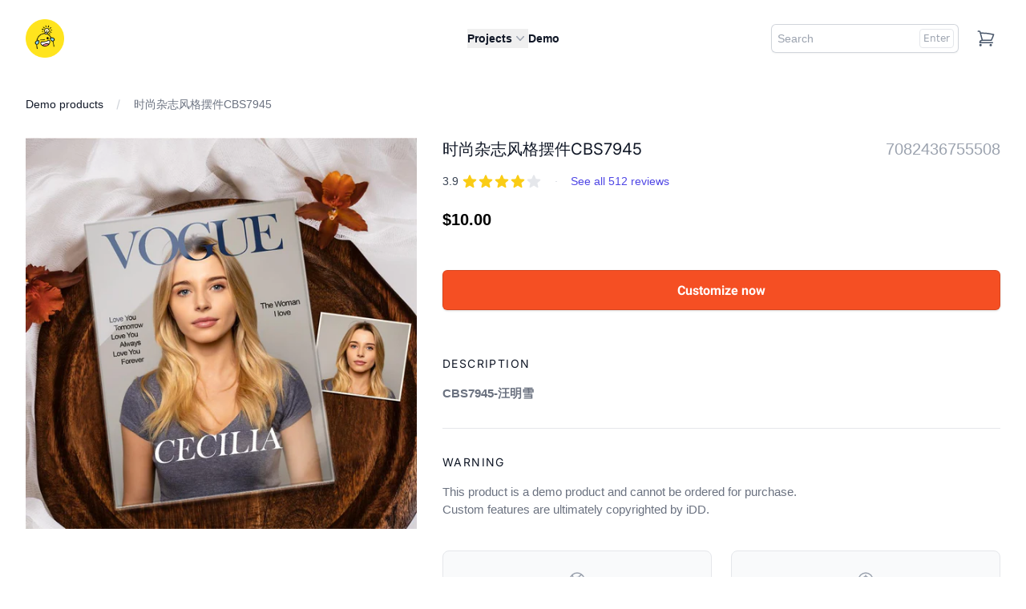

--- FILE ---
content_type: text/html; charset=utf-8
request_url: https://idd.cool/products/%E6%97%B6%E5%B0%9A%E6%9D%82%E5%BF%97%E9%A3%8E%E6%A0%BC%E6%91%86%E4%BB%B6cbs7945
body_size: 42967
content:
<!doctype html>
<html class="no-js" lang="en">
<head>


  <link rel="stylesheet" href="https://obscure-escarpment-2240.herokuapp.com/stylesheets/bcpo-front.css">
  <script>var bcpo_product={"id":7082436755508,"title":"时尚杂志风格摆件CBS7945","handle":"时尚杂志风格摆件cbs7945","description":"\u003cstrong\u003eCBS7945-汪明雪\u003c\/strong\u003e","published_at":"2023-03-21T11:49:26+08:00","created_at":"2023-03-21T11:49:28+08:00","vendor":"Mademine","type":"Mademine","tags":["custom-sunzi-designer-v4","type_filter_designer"],"price":1000,"price_min":1000,"price_max":1000,"available":true,"price_varies":false,"compare_at_price":null,"compare_at_price_min":0,"compare_at_price_max":0,"compare_at_price_varies":false,"variants":[{"id":41050821558324,"title":"Default","option1":"Default","option2":null,"option3":null,"sku":"CBS7945","requires_shipping":true,"taxable":true,"featured_image":null,"available":true,"name":"时尚杂志风格摆件CBS7945","public_title":null,"options":["Default"],"price":1000,"weight":0,"compare_at_price":null,"inventory_management":"shopify","barcode":null,"requires_selling_plan":false,"selling_plan_allocations":[]}],"images":["\/\/idd.cool\/cdn\/shop\/products\/b381a843-6358-4df7-af61-1cf7310eb121_ec27edac-3002-451f-9aca-2d6529d575e3.jpg?v=1679371261"],"featured_image":"\/\/idd.cool\/cdn\/shop\/products\/b381a843-6358-4df7-af61-1cf7310eb121_ec27edac-3002-451f-9aca-2d6529d575e3.jpg?v=1679371261","options":["Default"],"media":[{"alt":null,"id":22862808645684,"position":1,"preview_image":{"aspect_ratio":1.0,"height":1000,"width":1000,"src":"\/\/idd.cool\/cdn\/shop\/products\/b381a843-6358-4df7-af61-1cf7310eb121_ec27edac-3002-451f-9aca-2d6529d575e3.jpg?v=1679371261"},"aspect_ratio":1.0,"height":1000,"media_type":"image","src":"\/\/idd.cool\/cdn\/shop\/products\/b381a843-6358-4df7-af61-1cf7310eb121_ec27edac-3002-451f-9aca-2d6529d575e3.jpg?v=1679371261","width":1000}],"requires_selling_plan":false,"selling_plan_groups":[],"content":"\u003cstrong\u003eCBS7945-汪明雪\u003c\/strong\u003e"};  var bcpo_settings={"shop_currency":"USD","money_format2":"${{amount}} USD","money_format_without_currency":"${{amount}}"};var inventory_quantity = [];inventory_quantity.push(999);if(bcpo_product) { for (var i = 0; i < bcpo_product.variants.length; i += 1) { bcpo_product.variants[i].inventory_quantity = inventory_quantity[i]; }}window.bcpo = window.bcpo || {}; bcpo.cart = {"note":null,"attributes":{},"original_total_price":0,"total_price":0,"total_discount":0,"total_weight":0.0,"item_count":0,"items":[],"requires_shipping":false,"currency":"USD","items_subtotal_price":0,"cart_level_discount_applications":[],"checkout_charge_amount":0}; bcpo.ogFormData = FormData; bcpo.money_with_currency_format = "${{amount}} USD";bcpo.money_format = "${{amount}}";</script> 
    <script async src='https://cdn.shopify.com/s/files/1/0411/8639/4277/t/11/assets/spotlight.js'></script>

    <link async href='https://cdn.shopify.com/s/files/1/0411/8639/4277/t/11/assets/ymq-option.css' rel='stylesheet'>
    
	<link async href='https://option.ymq.cool/option/bottom.css' rel='stylesheet'> 

	<style id="ymq-jsstyle"></style>
	<script>
		window.best_option = window.best_option || {}; 

		best_option.shop = `yourphotopuzzle.myshopify.com`; 

		best_option.page = `product`; 

		best_option.ymq_option_branding = {}; 
		  
			best_option.ymq_option_branding = {"button":{"--button-background-checked-color":"#000000","--button-background-color":"#FFFFFF","--button-background-disabled-color":"#FFFFFF","--button-border-checked-color":"#000000","--button-border-color":"#000000","--button-border-disabled-color":"#000000","--button-font-checked-color":"#FFFFFF","--button-font-disabled-color":"#cccccc","--button-font-color":"#000000","--button-border-radius":"0","--button-font-size":"14","--button-line-height":"20","--button-margin-l-r":"4","--button-margin-u-d":"4","--button-padding-l-r":"16","--button-padding-u-d":"8"},"radio":{"--radio-border-color":"#BBC1E1","--radio-border-checked-color":"#BBC1E1","--radio-border-disabled-color":"#BBC1E1","--radio-border-hover-color":"#BBC1E1","--radio-background-color":"#FFFFFF","--radio-background-checked-color":"#275EFE","--radio-background-disabled-color":"#E1E6F9","--radio-background-hover-color":"#FFFFFF","--radio-inner-color":"#E1E6F9","--radio-inner-checked-color":"#FFFFFF","--radio-inner-disabled-color":"#FFFFFF"},"input":{"--input-background-checked-color":"#FFFFFF","--input-background-color":"#FFFFFF","--input-border-checked-color":"#000000","--input-border-color":"#000000","--input-font-checked-color":"#000000","--input-font-color":"#000000","--input-border-radius":"0","--input-font-size":"14","--input-padding-l-r":"16","--input-padding-u-d":"9","--input-width":"100","--input-max-width":"400"},"select":{"--select-border-color":"#000000","--select-border-checked-color":"#000000","--select-background-color":"#FFFFFF","--select-background-checked-color":"#FFFFFF","--select-font-color":"#000000","--select-font-checked-color":"#000000","--select-option-background-color":"#FFFFFF","--select-option-background-checked-color":"#F5F9FF","--select-option-background-disabled-color":"#FFFFFF","--select-option-font-color":"#000000","--select-option-font-checked-color":"#000000","--select-option-font-disabled-color":"#CCCCCC","--select-padding-u-d":"9","--select-padding-l-r":"16","--select-option-padding-u-d":"9","--select-option-padding-l-r":"16","--select-width":"100","--select-max-width":"400","--select-font-size":"14","--select-border-radius":"0"},"multiple":{"--multiple-background-color":"#F5F9FF","--multiple-font-color":"#000000","--multiple-padding-u-d":"2","--multiple-padding-l-r":"8","--multiple-font-size":"12","--multiple-border-radius":"0"},"img":{"--img-border-color":"#E1E1E1","--img-border-checked-color":"#000000","--img-border-disabled-color":"#000000","--img-width":"50","--img-height":"50","--img-margin-u-d":"2","--img-margin-l-r":"2","--img-border-radius":"4"},"upload":{"--upload-background-color":"#409EFF","--upload-font-color":"#FFFFFF","--upload-border-color":"#409EFF","--upload-padding-u-d":"12","--upload-padding-l-r":"20","--upload-font-size":"12","--upload-border-radius":"4"},"cart":{"--cart-border-color":"#000000","--buy-border-color":"#000000","--cart-border-hover-color":"#000000","--buy-border-hover-color":"#000000","--cart-background-color":"#000000","--buy-background-color":"#000000","--cart-background-hover-color":"#000000","--buy-background-hover-color":"#000000","--cart-font-color":"#FFFFFF","--buy-font-color":"#FFFFFF","--cart-font-hover-color":"#FFFFFF","--buy-font-hover-color":"#FFFFFF","--cart-padding-u-d":"12","--cart-padding-l-r":"16","--buy-padding-u-d":"12","--buy-padding-l-r":"16","--cart-margin-u-d":"4","--cart-margin-l-r":"0","--buy-margin-u-d":"4","--buy-margin-l-r":"0","--cart-width":"100","--cart-max-width":"800","--buy-width":"100","--buy-max-width":"800","--cart-font-size":"14","--cart-border-radius":"0","--buy-font-size":"14","--buy-border-radius":"0"},"quantity":{"--quantity-border-color":"#A6A3A3","--quantity-font-color":"#000000","--quantity-background-color":"#FFFFFF","--quantity-width":"150","--quantity-height":"40","--quantity-font-size":"14","--quantity-border-radius":"0"},"global":{"--global-title-color":"#000000","--global-help-color":"#000000","--global-error-color":"#DC3545","--global-title-font-size":"14","--global-help-font-size":"12","--global-error-font-size":"12","--global-margin-top":"0","--global-margin-bottom":"20","--global-margin-left":"0","--global-margin-right":"0","--global-title-margin-top":"0","--global-title-margin-bottom":"5","--global-title-margin-left":"0","--global-title-margin-right":"0","--global-help-margin-top":"5","--global-help-margin-bottom":"0","--global-help-margin-left":"0","--global-help-margin-right":"0","--global-error-margin-top":"5","--global-error-margin-bottom":"0","--global-error-margin-left":"0","--global-error-margin-right":"0"},"discount":{"--new-discount-normal-color":"#1878B9","--new-discount-error-color":"#E22120","--new-discount-layout":"flex-end"},"lan":{"require":"This is a required field.","email":"Please enter a valid email address.","phone":"Please enter the correct phone.","number":"Please enter an number.","integer":"Please enter an integer.","min_char":"Please enter no less than %s characters.","max_char":"Please enter no more than %s characters.","max_s":"Please choose less than %s options.","min_s":"Please choose more than %s options.","total_s":"Please choose %s options.","min":"Please enter no less than %s.","max":"Please enter no more than %s.","currency":"USD","sold_out":"sold out","please_choose":"Please choose","add_to_cart":"ADD TO CART","buy_it_now":"BUY IT NOW","add_price_text":"Selection will add %s to the price","discount_code":"Discount code","application":"Apply","discount_error1":"Enter a valid discount code","discount_error2":"discount code isn't valid for the items in your cart"},"price":{"--price-border-color":"#000000","--price-background-color":"#FFFFFF","--price-font-color":"#000000","--price-price-font-color":"#03de90","--price-padding-u-d":"9","--price-padding-l-r":"16","--price-width":"100","--price-max-width":"400","--price-font-size":"14","--price-border-radius":"0"},"extra":{"is_show":"0","plan":0,"quantity-box":"0","price-value":"3,4,15,6,16,7","variant-original-margin-bottom":"15","strong-dorp-down":0,"radio-unchecked":1,"img-option-bigger":1,"add-button-reload":1,"buy-now-new":1,"open-theme-buy-now":1,"open-theme-ajax-cart":1,"free_plan":0,"timestamp":1651042102,"new":2}}; 
		 
	        
		best_option.product = {"id":7082436755508,"title":"时尚杂志风格摆件CBS7945","handle":"时尚杂志风格摆件cbs7945","description":"\u003cstrong\u003eCBS7945-汪明雪\u003c\/strong\u003e","published_at":"2023-03-21T11:49:26+08:00","created_at":"2023-03-21T11:49:28+08:00","vendor":"Mademine","type":"Mademine","tags":["custom-sunzi-designer-v4","type_filter_designer"],"price":1000,"price_min":1000,"price_max":1000,"available":true,"price_varies":false,"compare_at_price":null,"compare_at_price_min":0,"compare_at_price_max":0,"compare_at_price_varies":false,"variants":[{"id":41050821558324,"title":"Default","option1":"Default","option2":null,"option3":null,"sku":"CBS7945","requires_shipping":true,"taxable":true,"featured_image":null,"available":true,"name":"时尚杂志风格摆件CBS7945","public_title":null,"options":["Default"],"price":1000,"weight":0,"compare_at_price":null,"inventory_management":"shopify","barcode":null,"requires_selling_plan":false,"selling_plan_allocations":[]}],"images":["\/\/idd.cool\/cdn\/shop\/products\/b381a843-6358-4df7-af61-1cf7310eb121_ec27edac-3002-451f-9aca-2d6529d575e3.jpg?v=1679371261"],"featured_image":"\/\/idd.cool\/cdn\/shop\/products\/b381a843-6358-4df7-af61-1cf7310eb121_ec27edac-3002-451f-9aca-2d6529d575e3.jpg?v=1679371261","options":["Default"],"media":[{"alt":null,"id":22862808645684,"position":1,"preview_image":{"aspect_ratio":1.0,"height":1000,"width":1000,"src":"\/\/idd.cool\/cdn\/shop\/products\/b381a843-6358-4df7-af61-1cf7310eb121_ec27edac-3002-451f-9aca-2d6529d575e3.jpg?v=1679371261"},"aspect_ratio":1.0,"height":1000,"media_type":"image","src":"\/\/idd.cool\/cdn\/shop\/products\/b381a843-6358-4df7-af61-1cf7310eb121_ec27edac-3002-451f-9aca-2d6529d575e3.jpg?v=1679371261","width":1000}],"requires_selling_plan":false,"selling_plan_groups":[],"content":"\u003cstrong\u003eCBS7945-汪明雪\u003c\/strong\u003e"}; 

		best_option.ymq_has_only_default_variant = true; 
		 
			best_option.ymq_has_only_default_variant = false; 
		 

        
            best_option.ymq_status = {}; 
    		 
    
    		best_option.ymq_variantjson = {}; 
    		 
    
    		best_option.ymq_option_data = {}; 
    		

    		best_option.ymq_option_condition = {}; 
    		 
              
        


        best_option.product_collections = {};
        
            best_option.product_collections[275821527092] = {"id":275821527092,"handle":"all","title":"Products","updated_at":"2026-01-15T20:28:23+08:00","body_html":"\u003cimg alt=\"\" src=\"https:\/\/cdn.shopify.com\/s\/files\/1\/0281\/4528\/7220\/files\/image-swatches-1_1_1675840665652-1675910600_480x480.jpg?v=1675910603\"\u003e","published_at":"2022-08-12T15:27:38+08:00","sort_order":"created-desc","template_suffix":"","disjunctive":false,"rules":[{"column":"type","relation":"not_equals","condition":"mws_apo_generated"}],"published_scope":"web","image":{"created_at":"2023-03-02T18:58:06+08:00","alt":null,"width":960,"height":960,"src":"\/\/idd.cool\/cdn\/shop\/collections\/20220825-153339.jpg?v=1677754687"}};
        
            best_option.product_collections[281167429684] = {"id":281167429684,"handle":"test","title":"test","updated_at":"2026-01-15T20:28:23+08:00","body_html":"\u003cp\u003easf\u003cimg src=\"https:\/\/cdn.shopifycdn.net\/s\/files\/1\/0281\/4528\/7220\/files\/recommend_480x480.png?v=1678773689\" alt=\"\" data-mce-fragment=\"1\" data-mce-src=\"https:\/\/cdn.shopifycdn.net\/s\/files\/1\/0281\/4528\/7220\/files\/recommend_480x480.png?v=1678773689\"\u003e\u003c\/p\u003e\n\u003cp\u003e \u003c\/p\u003e\n\u003cp\u003e \u003c\/p\u003e\n\u003cp\u003easdfasdf\u003c\/p\u003e","published_at":"2023-03-14T17:46:07+08:00","sort_order":"best-selling","template_suffix":"","disjunctive":false,"rules":[{"column":"variant_price","relation":"greater_than","condition":"0"}],"published_scope":"web","image":{"created_at":"2023-03-14T17:46:38+08:00","alt":null,"width":1080,"height":1080,"src":"\/\/idd.cool\/cdn\/shop\/collections\/25.jpg?v=1678787199"}};
        
            best_option.product_collections[166789644340] = {"id":166789644340,"handle":"all-custom","title":"全部定制化产品","updated_at":"2026-01-15T20:28:23+08:00","body_html":"","published_at":"2020-09-03T16:22:53+08:00","sort_order":"manual","template_suffix":"","disjunctive":false,"rules":[{"column":"variant_price","relation":"not_equals","condition":"0"},{"column":"type","relation":"not_equals","condition":"mws_apo_generated"}],"published_scope":"web"};
        


        best_option.ymq_template_options = {};
	    best_option.ymq_option_template = {};
		best_option.ymq_option_template_condition = {}; 
	    
	    
	    

        
            best_option.ymq_option_template_sort = `1`;
        

        
            best_option.ymq_option_template_sort_before = false;
        
        
        
        best_option.ymq_option_template_c_t = {};
  		best_option.ymq_option_template_condition_c_t = {};
        best_option.ymq_option_template_assign_c_t = {};
        
        

        

        
	</script>
    <script async src='https://options.ymq.cool/option/best-options.js'></script>
	




  <meta charset="utf-8">
  <meta http-equiv="X-UA-Compatible" content="IE=edge,chrome=1">
  <meta name="robots" content="noindex">
  <meta name="viewport" content="width=device-width,initial-scale=1">
  <meta name="author" content="jzs0914@126.com">
  <meta name="theme-color" content="#000000">
  <link rel="canonical" href="https://idd.cool/products/%e6%97%b6%e5%b0%9a%e6%9d%82%e5%bf%97%e9%a3%8e%e6%a0%bc%e6%91%86%e4%bb%b6cbs7945">
<!--   <script>
    document.querySelector("#product_form_6683289419828").addEventListener("submit", function(e){
      if(!isValid){
          e.preventDefault();    //stop form from submitting
      }
   });
  </script> --><link rel="shortcut icon" href="//idd.cool/cdn/shop/files/idd_logo_-_Standard_iDD_-_No_Bolder_32x32.png?v=1637934091" type="image/png"><title>时尚杂志风格摆件CBS7945
&ndash; iDD</title><meta name="description" content="CBS7945-汪明雪"><!-- /snippets/social-meta-tags.liquid -->





  <meta property="og:site_name" content="iDD">
  <meta property="og:url" content="https://idd.cool/products/%e6%97%b6%e5%b0%9a%e6%9d%82%e5%bf%97%e9%a3%8e%e6%a0%bc%e6%91%86%e4%bb%b6cbs7945">
  <meta property="og:title" content="时尚杂志风格摆件CBS7945">
  <meta property="og:type" content="product">
  <meta property="og:description" content="CBS7945-汪明雪">
  
    <meta property="og:price:amount" content="10.00">
    <meta property="og:price:currency" content="USD">
  
  <meta property="og:image" content="http://idd.cool/cdn/shop/products/b381a843-6358-4df7-af61-1cf7310eb121_ec27edac-3002-451f-9aca-2d6529d575e3_1200x1200.jpg?v=1679371261">
  <meta property="og:image:secure_url" content="https://idd.cool/cdn/shop/products/b381a843-6358-4df7-af61-1cf7310eb121_ec27edac-3002-451f-9aca-2d6529d575e3_1200x1200.jpg?v=1679371261">

  
  <meta name="twitter:card" content="summary_large_image">
  <meta name="twitter:title" content="时尚杂志风格摆件CBS7945">
  <meta name="twitter:description" content="CBS7945-汪明雪">



  <link href="//idd.cool/cdn/shop/t/27/assets/theme.scss.css?v=150977886493356021551760168352" rel="stylesheet" type="text/css" media="all" />
  <link href="//idd.cool/cdn/shop/t/27/assets/swiper.min.css?v=35442070171686698471727682128" rel="stylesheet" type="text/css" media="all" />
  <script src="//idd.cool/cdn/shop/t/27/assets/swiper.min.js?v=151165258753806136091727682129" type="text/javascript"></script>
  <script>
    var theme = {
      breakpoints: {
        medium: 750,
        large: 990,
        widescreen: 1400
      },
      strings: {
        addToCart: "Add to cart",
        soldOut: "Sold out",
        unavailable: "Unavailable",
        regularPrice: "Regular price",
        salePrice: "Sale price",
        sale: "Sale",
        fromLowestPrice: "from [price]",
        vendor: "Vendor",
        showMore: "Show More",
        showLess: "Show Less",
        searchFor: "Search for",
        addressError: "Error looking up that address",
        addressNoResults: "No results for that address",
        addressQueryLimit: "You have exceeded the Google API usage limit. Consider upgrading to a \u003ca href=\"https:\/\/developers.google.com\/maps\/premium\/usage-limits\"\u003ePremium Plan\u003c\/a\u003e.",
        authError: "There was a problem authenticating your Google Maps account.",
        newWindow: "Opens in a new window.",
        external: "Opens external website.",
        newWindowExternal: "Opens external website in a new window.",
        removeLabel: "Remove [product]",
        update: "Update",
        quantity: "Quantity",
        discountedTotal: "Discounted total",
        regularTotal: "Regular total",
        priceColumn: "See Price column for discount details.",
        quantityMinimumMessage: "Quantity must be 1 or more",
        cartError: "There was an error while updating your cart. Please try again.",
        removedItemMessage: "Removed \u003cspan class=\"cart__removed-product-details\"\u003e([quantity]) [link]\u003c\/span\u003e from your cart.",
        unitPrice: "Unit price",
        unitPriceSeparator: "per",
        oneCartCount: "1 item",
        otherCartCount: "[count] items",
        quantityLabel: "Quantity: [count]",
        products: "Products",
        loading: "Loading",
        number_of_results: "[result_number] of [results_count]",
        number_of_results_found: "[results_count] results found",
        one_result_found: "1 result found"
      },
      moneyFormat: "${{amount}}",
      moneyFormatWithCurrency: "${{amount}} USD",
      settings: {
        predictiveSearchEnabled: true,
        predictiveSearchShowPrice: false,
        predictiveSearchShowVendor: false
      }
    }

    document.documentElement.className = document.documentElement.className.replace('no-js', 'js');
  </script><script src="//idd.cool/cdn/shop/t/27/assets/lazysizes.js?v=94224023136283657951727681993" async="async"></script>
  <script src="//idd.cool/cdn/shop/t/27/assets/vendor.js?v=85833464202832145531727682137" defer="defer"></script>
  <script src="//idd.cool/cdn/shop/t/27/assets/theme.js?v=89031576585505892971727682136" defer="defer"></script>
  <script src="//idd.cool/cdn/shop/t/27/assets/theme-idd.js?v=175641991864414034961727717342" defer="defer"></script>
  
  <script>window.performance && window.performance.mark && window.performance.mark('shopify.content_for_header.start');</script><meta id="shopify-digital-wallet" name="shopify-digital-wallet" content="/28145287220/digital_wallets/dialog">
<meta name="shopify-checkout-api-token" content="c5191292da705ad3cc98745bbe5a5c67">
<meta id="in-context-paypal-metadata" data-shop-id="28145287220" data-venmo-supported="false" data-environment="production" data-locale="en_US" data-paypal-v4="true" data-currency="USD">
<link rel="alternate" hreflang="x-default" href="https://idd.cool/products/%E6%97%B6%E5%B0%9A%E6%9D%82%E5%BF%97%E9%A3%8E%E6%A0%BC%E6%91%86%E4%BB%B6cbs7945">
<link rel="alternate" hreflang="en" href="https://idd.cool/products/%E6%97%B6%E5%B0%9A%E6%9D%82%E5%BF%97%E9%A3%8E%E6%A0%BC%E6%91%86%E4%BB%B6cbs7945">
<link rel="alternate" hreflang="zh-Hans" href="https://idd.cool/zh/products/%E6%97%B6%E5%B0%9A%E6%9D%82%E5%BF%97%E9%A3%8E%E6%A0%BC%E6%91%86%E4%BB%B6cbs7945">
<link rel="alternate" hreflang="ja" href="https://idd.cool/ja/products/%E6%97%B6%E5%B0%9A%E6%9D%82%E5%BF%97%E9%A3%8E%E6%A0%BC%E6%91%86%E4%BB%B6cbs7945">
<link rel="alternate" hreflang="zh-Hans-AC" href="https://idd.cool/zh/products/%E6%97%B6%E5%B0%9A%E6%9D%82%E5%BF%97%E9%A3%8E%E6%A0%BC%E6%91%86%E4%BB%B6cbs7945">
<link rel="alternate" hreflang="zh-Hans-AD" href="https://idd.cool/zh/products/%E6%97%B6%E5%B0%9A%E6%9D%82%E5%BF%97%E9%A3%8E%E6%A0%BC%E6%91%86%E4%BB%B6cbs7945">
<link rel="alternate" hreflang="zh-Hans-AE" href="https://idd.cool/zh/products/%E6%97%B6%E5%B0%9A%E6%9D%82%E5%BF%97%E9%A3%8E%E6%A0%BC%E6%91%86%E4%BB%B6cbs7945">
<link rel="alternate" hreflang="zh-Hans-AF" href="https://idd.cool/zh/products/%E6%97%B6%E5%B0%9A%E6%9D%82%E5%BF%97%E9%A3%8E%E6%A0%BC%E6%91%86%E4%BB%B6cbs7945">
<link rel="alternate" hreflang="zh-Hans-AG" href="https://idd.cool/zh/products/%E6%97%B6%E5%B0%9A%E6%9D%82%E5%BF%97%E9%A3%8E%E6%A0%BC%E6%91%86%E4%BB%B6cbs7945">
<link rel="alternate" hreflang="zh-Hans-AI" href="https://idd.cool/zh/products/%E6%97%B6%E5%B0%9A%E6%9D%82%E5%BF%97%E9%A3%8E%E6%A0%BC%E6%91%86%E4%BB%B6cbs7945">
<link rel="alternate" hreflang="zh-Hans-AL" href="https://idd.cool/zh/products/%E6%97%B6%E5%B0%9A%E6%9D%82%E5%BF%97%E9%A3%8E%E6%A0%BC%E6%91%86%E4%BB%B6cbs7945">
<link rel="alternate" hreflang="zh-Hans-AM" href="https://idd.cool/zh/products/%E6%97%B6%E5%B0%9A%E6%9D%82%E5%BF%97%E9%A3%8E%E6%A0%BC%E6%91%86%E4%BB%B6cbs7945">
<link rel="alternate" hreflang="zh-Hans-AO" href="https://idd.cool/zh/products/%E6%97%B6%E5%B0%9A%E6%9D%82%E5%BF%97%E9%A3%8E%E6%A0%BC%E6%91%86%E4%BB%B6cbs7945">
<link rel="alternate" hreflang="zh-Hans-AR" href="https://idd.cool/zh/products/%E6%97%B6%E5%B0%9A%E6%9D%82%E5%BF%97%E9%A3%8E%E6%A0%BC%E6%91%86%E4%BB%B6cbs7945">
<link rel="alternate" hreflang="zh-Hans-AT" href="https://idd.cool/zh/products/%E6%97%B6%E5%B0%9A%E6%9D%82%E5%BF%97%E9%A3%8E%E6%A0%BC%E6%91%86%E4%BB%B6cbs7945">
<link rel="alternate" hreflang="zh-Hans-AU" href="https://idd.cool/zh/products/%E6%97%B6%E5%B0%9A%E6%9D%82%E5%BF%97%E9%A3%8E%E6%A0%BC%E6%91%86%E4%BB%B6cbs7945">
<link rel="alternate" hreflang="zh-Hans-AW" href="https://idd.cool/zh/products/%E6%97%B6%E5%B0%9A%E6%9D%82%E5%BF%97%E9%A3%8E%E6%A0%BC%E6%91%86%E4%BB%B6cbs7945">
<link rel="alternate" hreflang="zh-Hans-AX" href="https://idd.cool/zh/products/%E6%97%B6%E5%B0%9A%E6%9D%82%E5%BF%97%E9%A3%8E%E6%A0%BC%E6%91%86%E4%BB%B6cbs7945">
<link rel="alternate" hreflang="zh-Hans-AZ" href="https://idd.cool/zh/products/%E6%97%B6%E5%B0%9A%E6%9D%82%E5%BF%97%E9%A3%8E%E6%A0%BC%E6%91%86%E4%BB%B6cbs7945">
<link rel="alternate" hreflang="zh-Hans-BA" href="https://idd.cool/zh/products/%E6%97%B6%E5%B0%9A%E6%9D%82%E5%BF%97%E9%A3%8E%E6%A0%BC%E6%91%86%E4%BB%B6cbs7945">
<link rel="alternate" hreflang="zh-Hans-BB" href="https://idd.cool/zh/products/%E6%97%B6%E5%B0%9A%E6%9D%82%E5%BF%97%E9%A3%8E%E6%A0%BC%E6%91%86%E4%BB%B6cbs7945">
<link rel="alternate" hreflang="zh-Hans-BD" href="https://idd.cool/zh/products/%E6%97%B6%E5%B0%9A%E6%9D%82%E5%BF%97%E9%A3%8E%E6%A0%BC%E6%91%86%E4%BB%B6cbs7945">
<link rel="alternate" hreflang="zh-Hans-BE" href="https://idd.cool/zh/products/%E6%97%B6%E5%B0%9A%E6%9D%82%E5%BF%97%E9%A3%8E%E6%A0%BC%E6%91%86%E4%BB%B6cbs7945">
<link rel="alternate" hreflang="zh-Hans-BF" href="https://idd.cool/zh/products/%E6%97%B6%E5%B0%9A%E6%9D%82%E5%BF%97%E9%A3%8E%E6%A0%BC%E6%91%86%E4%BB%B6cbs7945">
<link rel="alternate" hreflang="zh-Hans-BG" href="https://idd.cool/zh/products/%E6%97%B6%E5%B0%9A%E6%9D%82%E5%BF%97%E9%A3%8E%E6%A0%BC%E6%91%86%E4%BB%B6cbs7945">
<link rel="alternate" hreflang="zh-Hans-BH" href="https://idd.cool/zh/products/%E6%97%B6%E5%B0%9A%E6%9D%82%E5%BF%97%E9%A3%8E%E6%A0%BC%E6%91%86%E4%BB%B6cbs7945">
<link rel="alternate" hreflang="zh-Hans-BI" href="https://idd.cool/zh/products/%E6%97%B6%E5%B0%9A%E6%9D%82%E5%BF%97%E9%A3%8E%E6%A0%BC%E6%91%86%E4%BB%B6cbs7945">
<link rel="alternate" hreflang="zh-Hans-BJ" href="https://idd.cool/zh/products/%E6%97%B6%E5%B0%9A%E6%9D%82%E5%BF%97%E9%A3%8E%E6%A0%BC%E6%91%86%E4%BB%B6cbs7945">
<link rel="alternate" hreflang="zh-Hans-BL" href="https://idd.cool/zh/products/%E6%97%B6%E5%B0%9A%E6%9D%82%E5%BF%97%E9%A3%8E%E6%A0%BC%E6%91%86%E4%BB%B6cbs7945">
<link rel="alternate" hreflang="zh-Hans-BM" href="https://idd.cool/zh/products/%E6%97%B6%E5%B0%9A%E6%9D%82%E5%BF%97%E9%A3%8E%E6%A0%BC%E6%91%86%E4%BB%B6cbs7945">
<link rel="alternate" hreflang="zh-Hans-BN" href="https://idd.cool/zh/products/%E6%97%B6%E5%B0%9A%E6%9D%82%E5%BF%97%E9%A3%8E%E6%A0%BC%E6%91%86%E4%BB%B6cbs7945">
<link rel="alternate" hreflang="zh-Hans-BO" href="https://idd.cool/zh/products/%E6%97%B6%E5%B0%9A%E6%9D%82%E5%BF%97%E9%A3%8E%E6%A0%BC%E6%91%86%E4%BB%B6cbs7945">
<link rel="alternate" hreflang="zh-Hans-BQ" href="https://idd.cool/zh/products/%E6%97%B6%E5%B0%9A%E6%9D%82%E5%BF%97%E9%A3%8E%E6%A0%BC%E6%91%86%E4%BB%B6cbs7945">
<link rel="alternate" hreflang="zh-Hans-BR" href="https://idd.cool/zh/products/%E6%97%B6%E5%B0%9A%E6%9D%82%E5%BF%97%E9%A3%8E%E6%A0%BC%E6%91%86%E4%BB%B6cbs7945">
<link rel="alternate" hreflang="zh-Hans-BS" href="https://idd.cool/zh/products/%E6%97%B6%E5%B0%9A%E6%9D%82%E5%BF%97%E9%A3%8E%E6%A0%BC%E6%91%86%E4%BB%B6cbs7945">
<link rel="alternate" hreflang="zh-Hans-BT" href="https://idd.cool/zh/products/%E6%97%B6%E5%B0%9A%E6%9D%82%E5%BF%97%E9%A3%8E%E6%A0%BC%E6%91%86%E4%BB%B6cbs7945">
<link rel="alternate" hreflang="zh-Hans-BW" href="https://idd.cool/zh/products/%E6%97%B6%E5%B0%9A%E6%9D%82%E5%BF%97%E9%A3%8E%E6%A0%BC%E6%91%86%E4%BB%B6cbs7945">
<link rel="alternate" hreflang="zh-Hans-BY" href="https://idd.cool/zh/products/%E6%97%B6%E5%B0%9A%E6%9D%82%E5%BF%97%E9%A3%8E%E6%A0%BC%E6%91%86%E4%BB%B6cbs7945">
<link rel="alternate" hreflang="zh-Hans-BZ" href="https://idd.cool/zh/products/%E6%97%B6%E5%B0%9A%E6%9D%82%E5%BF%97%E9%A3%8E%E6%A0%BC%E6%91%86%E4%BB%B6cbs7945">
<link rel="alternate" hreflang="zh-Hans-CA" href="https://idd.cool/zh/products/%E6%97%B6%E5%B0%9A%E6%9D%82%E5%BF%97%E9%A3%8E%E6%A0%BC%E6%91%86%E4%BB%B6cbs7945">
<link rel="alternate" hreflang="zh-Hans-CC" href="https://idd.cool/zh/products/%E6%97%B6%E5%B0%9A%E6%9D%82%E5%BF%97%E9%A3%8E%E6%A0%BC%E6%91%86%E4%BB%B6cbs7945">
<link rel="alternate" hreflang="zh-Hans-CD" href="https://idd.cool/zh/products/%E6%97%B6%E5%B0%9A%E6%9D%82%E5%BF%97%E9%A3%8E%E6%A0%BC%E6%91%86%E4%BB%B6cbs7945">
<link rel="alternate" hreflang="zh-Hans-CF" href="https://idd.cool/zh/products/%E6%97%B6%E5%B0%9A%E6%9D%82%E5%BF%97%E9%A3%8E%E6%A0%BC%E6%91%86%E4%BB%B6cbs7945">
<link rel="alternate" hreflang="zh-Hans-CG" href="https://idd.cool/zh/products/%E6%97%B6%E5%B0%9A%E6%9D%82%E5%BF%97%E9%A3%8E%E6%A0%BC%E6%91%86%E4%BB%B6cbs7945">
<link rel="alternate" hreflang="zh-Hans-CH" href="https://idd.cool/zh/products/%E6%97%B6%E5%B0%9A%E6%9D%82%E5%BF%97%E9%A3%8E%E6%A0%BC%E6%91%86%E4%BB%B6cbs7945">
<link rel="alternate" hreflang="zh-Hans-CI" href="https://idd.cool/zh/products/%E6%97%B6%E5%B0%9A%E6%9D%82%E5%BF%97%E9%A3%8E%E6%A0%BC%E6%91%86%E4%BB%B6cbs7945">
<link rel="alternate" hreflang="zh-Hans-CK" href="https://idd.cool/zh/products/%E6%97%B6%E5%B0%9A%E6%9D%82%E5%BF%97%E9%A3%8E%E6%A0%BC%E6%91%86%E4%BB%B6cbs7945">
<link rel="alternate" hreflang="zh-Hans-CL" href="https://idd.cool/zh/products/%E6%97%B6%E5%B0%9A%E6%9D%82%E5%BF%97%E9%A3%8E%E6%A0%BC%E6%91%86%E4%BB%B6cbs7945">
<link rel="alternate" hreflang="zh-Hans-CM" href="https://idd.cool/zh/products/%E6%97%B6%E5%B0%9A%E6%9D%82%E5%BF%97%E9%A3%8E%E6%A0%BC%E6%91%86%E4%BB%B6cbs7945">
<link rel="alternate" hreflang="zh-Hans-CN" href="https://idd.cool/zh/products/%E6%97%B6%E5%B0%9A%E6%9D%82%E5%BF%97%E9%A3%8E%E6%A0%BC%E6%91%86%E4%BB%B6cbs7945">
<link rel="alternate" hreflang="zh-Hans-CO" href="https://idd.cool/zh/products/%E6%97%B6%E5%B0%9A%E6%9D%82%E5%BF%97%E9%A3%8E%E6%A0%BC%E6%91%86%E4%BB%B6cbs7945">
<link rel="alternate" hreflang="zh-Hans-CR" href="https://idd.cool/zh/products/%E6%97%B6%E5%B0%9A%E6%9D%82%E5%BF%97%E9%A3%8E%E6%A0%BC%E6%91%86%E4%BB%B6cbs7945">
<link rel="alternate" hreflang="zh-Hans-CV" href="https://idd.cool/zh/products/%E6%97%B6%E5%B0%9A%E6%9D%82%E5%BF%97%E9%A3%8E%E6%A0%BC%E6%91%86%E4%BB%B6cbs7945">
<link rel="alternate" hreflang="zh-Hans-CW" href="https://idd.cool/zh/products/%E6%97%B6%E5%B0%9A%E6%9D%82%E5%BF%97%E9%A3%8E%E6%A0%BC%E6%91%86%E4%BB%B6cbs7945">
<link rel="alternate" hreflang="zh-Hans-CX" href="https://idd.cool/zh/products/%E6%97%B6%E5%B0%9A%E6%9D%82%E5%BF%97%E9%A3%8E%E6%A0%BC%E6%91%86%E4%BB%B6cbs7945">
<link rel="alternate" hreflang="zh-Hans-CY" href="https://idd.cool/zh/products/%E6%97%B6%E5%B0%9A%E6%9D%82%E5%BF%97%E9%A3%8E%E6%A0%BC%E6%91%86%E4%BB%B6cbs7945">
<link rel="alternate" hreflang="zh-Hans-CZ" href="https://idd.cool/zh/products/%E6%97%B6%E5%B0%9A%E6%9D%82%E5%BF%97%E9%A3%8E%E6%A0%BC%E6%91%86%E4%BB%B6cbs7945">
<link rel="alternate" hreflang="zh-Hans-DE" href="https://idd.cool/zh/products/%E6%97%B6%E5%B0%9A%E6%9D%82%E5%BF%97%E9%A3%8E%E6%A0%BC%E6%91%86%E4%BB%B6cbs7945">
<link rel="alternate" hreflang="zh-Hans-DJ" href="https://idd.cool/zh/products/%E6%97%B6%E5%B0%9A%E6%9D%82%E5%BF%97%E9%A3%8E%E6%A0%BC%E6%91%86%E4%BB%B6cbs7945">
<link rel="alternate" hreflang="zh-Hans-DK" href="https://idd.cool/zh/products/%E6%97%B6%E5%B0%9A%E6%9D%82%E5%BF%97%E9%A3%8E%E6%A0%BC%E6%91%86%E4%BB%B6cbs7945">
<link rel="alternate" hreflang="zh-Hans-DM" href="https://idd.cool/zh/products/%E6%97%B6%E5%B0%9A%E6%9D%82%E5%BF%97%E9%A3%8E%E6%A0%BC%E6%91%86%E4%BB%B6cbs7945">
<link rel="alternate" hreflang="zh-Hans-DO" href="https://idd.cool/zh/products/%E6%97%B6%E5%B0%9A%E6%9D%82%E5%BF%97%E9%A3%8E%E6%A0%BC%E6%91%86%E4%BB%B6cbs7945">
<link rel="alternate" hreflang="zh-Hans-DZ" href="https://idd.cool/zh/products/%E6%97%B6%E5%B0%9A%E6%9D%82%E5%BF%97%E9%A3%8E%E6%A0%BC%E6%91%86%E4%BB%B6cbs7945">
<link rel="alternate" hreflang="zh-Hans-EC" href="https://idd.cool/zh/products/%E6%97%B6%E5%B0%9A%E6%9D%82%E5%BF%97%E9%A3%8E%E6%A0%BC%E6%91%86%E4%BB%B6cbs7945">
<link rel="alternate" hreflang="zh-Hans-EE" href="https://idd.cool/zh/products/%E6%97%B6%E5%B0%9A%E6%9D%82%E5%BF%97%E9%A3%8E%E6%A0%BC%E6%91%86%E4%BB%B6cbs7945">
<link rel="alternate" hreflang="zh-Hans-EG" href="https://idd.cool/zh/products/%E6%97%B6%E5%B0%9A%E6%9D%82%E5%BF%97%E9%A3%8E%E6%A0%BC%E6%91%86%E4%BB%B6cbs7945">
<link rel="alternate" hreflang="zh-Hans-EH" href="https://idd.cool/zh/products/%E6%97%B6%E5%B0%9A%E6%9D%82%E5%BF%97%E9%A3%8E%E6%A0%BC%E6%91%86%E4%BB%B6cbs7945">
<link rel="alternate" hreflang="zh-Hans-ER" href="https://idd.cool/zh/products/%E6%97%B6%E5%B0%9A%E6%9D%82%E5%BF%97%E9%A3%8E%E6%A0%BC%E6%91%86%E4%BB%B6cbs7945">
<link rel="alternate" hreflang="zh-Hans-ES" href="https://idd.cool/zh/products/%E6%97%B6%E5%B0%9A%E6%9D%82%E5%BF%97%E9%A3%8E%E6%A0%BC%E6%91%86%E4%BB%B6cbs7945">
<link rel="alternate" hreflang="zh-Hans-ET" href="https://idd.cool/zh/products/%E6%97%B6%E5%B0%9A%E6%9D%82%E5%BF%97%E9%A3%8E%E6%A0%BC%E6%91%86%E4%BB%B6cbs7945">
<link rel="alternate" hreflang="zh-Hans-FI" href="https://idd.cool/zh/products/%E6%97%B6%E5%B0%9A%E6%9D%82%E5%BF%97%E9%A3%8E%E6%A0%BC%E6%91%86%E4%BB%B6cbs7945">
<link rel="alternate" hreflang="zh-Hans-FJ" href="https://idd.cool/zh/products/%E6%97%B6%E5%B0%9A%E6%9D%82%E5%BF%97%E9%A3%8E%E6%A0%BC%E6%91%86%E4%BB%B6cbs7945">
<link rel="alternate" hreflang="zh-Hans-FK" href="https://idd.cool/zh/products/%E6%97%B6%E5%B0%9A%E6%9D%82%E5%BF%97%E9%A3%8E%E6%A0%BC%E6%91%86%E4%BB%B6cbs7945">
<link rel="alternate" hreflang="zh-Hans-FO" href="https://idd.cool/zh/products/%E6%97%B6%E5%B0%9A%E6%9D%82%E5%BF%97%E9%A3%8E%E6%A0%BC%E6%91%86%E4%BB%B6cbs7945">
<link rel="alternate" hreflang="zh-Hans-FR" href="https://idd.cool/zh/products/%E6%97%B6%E5%B0%9A%E6%9D%82%E5%BF%97%E9%A3%8E%E6%A0%BC%E6%91%86%E4%BB%B6cbs7945">
<link rel="alternate" hreflang="zh-Hans-GA" href="https://idd.cool/zh/products/%E6%97%B6%E5%B0%9A%E6%9D%82%E5%BF%97%E9%A3%8E%E6%A0%BC%E6%91%86%E4%BB%B6cbs7945">
<link rel="alternate" hreflang="zh-Hans-GB" href="https://idd.cool/zh/products/%E6%97%B6%E5%B0%9A%E6%9D%82%E5%BF%97%E9%A3%8E%E6%A0%BC%E6%91%86%E4%BB%B6cbs7945">
<link rel="alternate" hreflang="zh-Hans-GD" href="https://idd.cool/zh/products/%E6%97%B6%E5%B0%9A%E6%9D%82%E5%BF%97%E9%A3%8E%E6%A0%BC%E6%91%86%E4%BB%B6cbs7945">
<link rel="alternate" hreflang="zh-Hans-GE" href="https://idd.cool/zh/products/%E6%97%B6%E5%B0%9A%E6%9D%82%E5%BF%97%E9%A3%8E%E6%A0%BC%E6%91%86%E4%BB%B6cbs7945">
<link rel="alternate" hreflang="zh-Hans-GF" href="https://idd.cool/zh/products/%E6%97%B6%E5%B0%9A%E6%9D%82%E5%BF%97%E9%A3%8E%E6%A0%BC%E6%91%86%E4%BB%B6cbs7945">
<link rel="alternate" hreflang="zh-Hans-GG" href="https://idd.cool/zh/products/%E6%97%B6%E5%B0%9A%E6%9D%82%E5%BF%97%E9%A3%8E%E6%A0%BC%E6%91%86%E4%BB%B6cbs7945">
<link rel="alternate" hreflang="zh-Hans-GH" href="https://idd.cool/zh/products/%E6%97%B6%E5%B0%9A%E6%9D%82%E5%BF%97%E9%A3%8E%E6%A0%BC%E6%91%86%E4%BB%B6cbs7945">
<link rel="alternate" hreflang="zh-Hans-GI" href="https://idd.cool/zh/products/%E6%97%B6%E5%B0%9A%E6%9D%82%E5%BF%97%E9%A3%8E%E6%A0%BC%E6%91%86%E4%BB%B6cbs7945">
<link rel="alternate" hreflang="zh-Hans-GL" href="https://idd.cool/zh/products/%E6%97%B6%E5%B0%9A%E6%9D%82%E5%BF%97%E9%A3%8E%E6%A0%BC%E6%91%86%E4%BB%B6cbs7945">
<link rel="alternate" hreflang="zh-Hans-GM" href="https://idd.cool/zh/products/%E6%97%B6%E5%B0%9A%E6%9D%82%E5%BF%97%E9%A3%8E%E6%A0%BC%E6%91%86%E4%BB%B6cbs7945">
<link rel="alternate" hreflang="zh-Hans-GN" href="https://idd.cool/zh/products/%E6%97%B6%E5%B0%9A%E6%9D%82%E5%BF%97%E9%A3%8E%E6%A0%BC%E6%91%86%E4%BB%B6cbs7945">
<link rel="alternate" hreflang="zh-Hans-GP" href="https://idd.cool/zh/products/%E6%97%B6%E5%B0%9A%E6%9D%82%E5%BF%97%E9%A3%8E%E6%A0%BC%E6%91%86%E4%BB%B6cbs7945">
<link rel="alternate" hreflang="zh-Hans-GQ" href="https://idd.cool/zh/products/%E6%97%B6%E5%B0%9A%E6%9D%82%E5%BF%97%E9%A3%8E%E6%A0%BC%E6%91%86%E4%BB%B6cbs7945">
<link rel="alternate" hreflang="zh-Hans-GR" href="https://idd.cool/zh/products/%E6%97%B6%E5%B0%9A%E6%9D%82%E5%BF%97%E9%A3%8E%E6%A0%BC%E6%91%86%E4%BB%B6cbs7945">
<link rel="alternate" hreflang="zh-Hans-GS" href="https://idd.cool/zh/products/%E6%97%B6%E5%B0%9A%E6%9D%82%E5%BF%97%E9%A3%8E%E6%A0%BC%E6%91%86%E4%BB%B6cbs7945">
<link rel="alternate" hreflang="zh-Hans-GT" href="https://idd.cool/zh/products/%E6%97%B6%E5%B0%9A%E6%9D%82%E5%BF%97%E9%A3%8E%E6%A0%BC%E6%91%86%E4%BB%B6cbs7945">
<link rel="alternate" hreflang="zh-Hans-GW" href="https://idd.cool/zh/products/%E6%97%B6%E5%B0%9A%E6%9D%82%E5%BF%97%E9%A3%8E%E6%A0%BC%E6%91%86%E4%BB%B6cbs7945">
<link rel="alternate" hreflang="zh-Hans-GY" href="https://idd.cool/zh/products/%E6%97%B6%E5%B0%9A%E6%9D%82%E5%BF%97%E9%A3%8E%E6%A0%BC%E6%91%86%E4%BB%B6cbs7945">
<link rel="alternate" hreflang="zh-Hans-HK" href="https://idd.cool/zh/products/%E6%97%B6%E5%B0%9A%E6%9D%82%E5%BF%97%E9%A3%8E%E6%A0%BC%E6%91%86%E4%BB%B6cbs7945">
<link rel="alternate" hreflang="zh-Hans-HN" href="https://idd.cool/zh/products/%E6%97%B6%E5%B0%9A%E6%9D%82%E5%BF%97%E9%A3%8E%E6%A0%BC%E6%91%86%E4%BB%B6cbs7945">
<link rel="alternate" hreflang="zh-Hans-HR" href="https://idd.cool/zh/products/%E6%97%B6%E5%B0%9A%E6%9D%82%E5%BF%97%E9%A3%8E%E6%A0%BC%E6%91%86%E4%BB%B6cbs7945">
<link rel="alternate" hreflang="zh-Hans-HT" href="https://idd.cool/zh/products/%E6%97%B6%E5%B0%9A%E6%9D%82%E5%BF%97%E9%A3%8E%E6%A0%BC%E6%91%86%E4%BB%B6cbs7945">
<link rel="alternate" hreflang="zh-Hans-HU" href="https://idd.cool/zh/products/%E6%97%B6%E5%B0%9A%E6%9D%82%E5%BF%97%E9%A3%8E%E6%A0%BC%E6%91%86%E4%BB%B6cbs7945">
<link rel="alternate" hreflang="zh-Hans-ID" href="https://idd.cool/zh/products/%E6%97%B6%E5%B0%9A%E6%9D%82%E5%BF%97%E9%A3%8E%E6%A0%BC%E6%91%86%E4%BB%B6cbs7945">
<link rel="alternate" hreflang="zh-Hans-IE" href="https://idd.cool/zh/products/%E6%97%B6%E5%B0%9A%E6%9D%82%E5%BF%97%E9%A3%8E%E6%A0%BC%E6%91%86%E4%BB%B6cbs7945">
<link rel="alternate" hreflang="zh-Hans-IL" href="https://idd.cool/zh/products/%E6%97%B6%E5%B0%9A%E6%9D%82%E5%BF%97%E9%A3%8E%E6%A0%BC%E6%91%86%E4%BB%B6cbs7945">
<link rel="alternate" hreflang="zh-Hans-IM" href="https://idd.cool/zh/products/%E6%97%B6%E5%B0%9A%E6%9D%82%E5%BF%97%E9%A3%8E%E6%A0%BC%E6%91%86%E4%BB%B6cbs7945">
<link rel="alternate" hreflang="zh-Hans-IN" href="https://idd.cool/zh/products/%E6%97%B6%E5%B0%9A%E6%9D%82%E5%BF%97%E9%A3%8E%E6%A0%BC%E6%91%86%E4%BB%B6cbs7945">
<link rel="alternate" hreflang="zh-Hans-IO" href="https://idd.cool/zh/products/%E6%97%B6%E5%B0%9A%E6%9D%82%E5%BF%97%E9%A3%8E%E6%A0%BC%E6%91%86%E4%BB%B6cbs7945">
<link rel="alternate" hreflang="zh-Hans-IQ" href="https://idd.cool/zh/products/%E6%97%B6%E5%B0%9A%E6%9D%82%E5%BF%97%E9%A3%8E%E6%A0%BC%E6%91%86%E4%BB%B6cbs7945">
<link rel="alternate" hreflang="zh-Hans-IS" href="https://idd.cool/zh/products/%E6%97%B6%E5%B0%9A%E6%9D%82%E5%BF%97%E9%A3%8E%E6%A0%BC%E6%91%86%E4%BB%B6cbs7945">
<link rel="alternate" hreflang="zh-Hans-IT" href="https://idd.cool/zh/products/%E6%97%B6%E5%B0%9A%E6%9D%82%E5%BF%97%E9%A3%8E%E6%A0%BC%E6%91%86%E4%BB%B6cbs7945">
<link rel="alternate" hreflang="zh-Hans-JE" href="https://idd.cool/zh/products/%E6%97%B6%E5%B0%9A%E6%9D%82%E5%BF%97%E9%A3%8E%E6%A0%BC%E6%91%86%E4%BB%B6cbs7945">
<link rel="alternate" hreflang="zh-Hans-JM" href="https://idd.cool/zh/products/%E6%97%B6%E5%B0%9A%E6%9D%82%E5%BF%97%E9%A3%8E%E6%A0%BC%E6%91%86%E4%BB%B6cbs7945">
<link rel="alternate" hreflang="zh-Hans-JO" href="https://idd.cool/zh/products/%E6%97%B6%E5%B0%9A%E6%9D%82%E5%BF%97%E9%A3%8E%E6%A0%BC%E6%91%86%E4%BB%B6cbs7945">
<link rel="alternate" hreflang="zh-Hans-JP" href="https://idd.cool/zh/products/%E6%97%B6%E5%B0%9A%E6%9D%82%E5%BF%97%E9%A3%8E%E6%A0%BC%E6%91%86%E4%BB%B6cbs7945">
<link rel="alternate" hreflang="zh-Hans-KE" href="https://idd.cool/zh/products/%E6%97%B6%E5%B0%9A%E6%9D%82%E5%BF%97%E9%A3%8E%E6%A0%BC%E6%91%86%E4%BB%B6cbs7945">
<link rel="alternate" hreflang="zh-Hans-KG" href="https://idd.cool/zh/products/%E6%97%B6%E5%B0%9A%E6%9D%82%E5%BF%97%E9%A3%8E%E6%A0%BC%E6%91%86%E4%BB%B6cbs7945">
<link rel="alternate" hreflang="zh-Hans-KH" href="https://idd.cool/zh/products/%E6%97%B6%E5%B0%9A%E6%9D%82%E5%BF%97%E9%A3%8E%E6%A0%BC%E6%91%86%E4%BB%B6cbs7945">
<link rel="alternate" hreflang="zh-Hans-KI" href="https://idd.cool/zh/products/%E6%97%B6%E5%B0%9A%E6%9D%82%E5%BF%97%E9%A3%8E%E6%A0%BC%E6%91%86%E4%BB%B6cbs7945">
<link rel="alternate" hreflang="zh-Hans-KM" href="https://idd.cool/zh/products/%E6%97%B6%E5%B0%9A%E6%9D%82%E5%BF%97%E9%A3%8E%E6%A0%BC%E6%91%86%E4%BB%B6cbs7945">
<link rel="alternate" hreflang="zh-Hans-KN" href="https://idd.cool/zh/products/%E6%97%B6%E5%B0%9A%E6%9D%82%E5%BF%97%E9%A3%8E%E6%A0%BC%E6%91%86%E4%BB%B6cbs7945">
<link rel="alternate" hreflang="zh-Hans-KR" href="https://idd.cool/zh/products/%E6%97%B6%E5%B0%9A%E6%9D%82%E5%BF%97%E9%A3%8E%E6%A0%BC%E6%91%86%E4%BB%B6cbs7945">
<link rel="alternate" hreflang="zh-Hans-KW" href="https://idd.cool/zh/products/%E6%97%B6%E5%B0%9A%E6%9D%82%E5%BF%97%E9%A3%8E%E6%A0%BC%E6%91%86%E4%BB%B6cbs7945">
<link rel="alternate" hreflang="zh-Hans-KY" href="https://idd.cool/zh/products/%E6%97%B6%E5%B0%9A%E6%9D%82%E5%BF%97%E9%A3%8E%E6%A0%BC%E6%91%86%E4%BB%B6cbs7945">
<link rel="alternate" hreflang="zh-Hans-KZ" href="https://idd.cool/zh/products/%E6%97%B6%E5%B0%9A%E6%9D%82%E5%BF%97%E9%A3%8E%E6%A0%BC%E6%91%86%E4%BB%B6cbs7945">
<link rel="alternate" hreflang="zh-Hans-LA" href="https://idd.cool/zh/products/%E6%97%B6%E5%B0%9A%E6%9D%82%E5%BF%97%E9%A3%8E%E6%A0%BC%E6%91%86%E4%BB%B6cbs7945">
<link rel="alternate" hreflang="zh-Hans-LB" href="https://idd.cool/zh/products/%E6%97%B6%E5%B0%9A%E6%9D%82%E5%BF%97%E9%A3%8E%E6%A0%BC%E6%91%86%E4%BB%B6cbs7945">
<link rel="alternate" hreflang="zh-Hans-LC" href="https://idd.cool/zh/products/%E6%97%B6%E5%B0%9A%E6%9D%82%E5%BF%97%E9%A3%8E%E6%A0%BC%E6%91%86%E4%BB%B6cbs7945">
<link rel="alternate" hreflang="zh-Hans-LI" href="https://idd.cool/zh/products/%E6%97%B6%E5%B0%9A%E6%9D%82%E5%BF%97%E9%A3%8E%E6%A0%BC%E6%91%86%E4%BB%B6cbs7945">
<link rel="alternate" hreflang="zh-Hans-LK" href="https://idd.cool/zh/products/%E6%97%B6%E5%B0%9A%E6%9D%82%E5%BF%97%E9%A3%8E%E6%A0%BC%E6%91%86%E4%BB%B6cbs7945">
<link rel="alternate" hreflang="zh-Hans-LR" href="https://idd.cool/zh/products/%E6%97%B6%E5%B0%9A%E6%9D%82%E5%BF%97%E9%A3%8E%E6%A0%BC%E6%91%86%E4%BB%B6cbs7945">
<link rel="alternate" hreflang="zh-Hans-LS" href="https://idd.cool/zh/products/%E6%97%B6%E5%B0%9A%E6%9D%82%E5%BF%97%E9%A3%8E%E6%A0%BC%E6%91%86%E4%BB%B6cbs7945">
<link rel="alternate" hreflang="zh-Hans-LT" href="https://idd.cool/zh/products/%E6%97%B6%E5%B0%9A%E6%9D%82%E5%BF%97%E9%A3%8E%E6%A0%BC%E6%91%86%E4%BB%B6cbs7945">
<link rel="alternate" hreflang="zh-Hans-LU" href="https://idd.cool/zh/products/%E6%97%B6%E5%B0%9A%E6%9D%82%E5%BF%97%E9%A3%8E%E6%A0%BC%E6%91%86%E4%BB%B6cbs7945">
<link rel="alternate" hreflang="zh-Hans-LV" href="https://idd.cool/zh/products/%E6%97%B6%E5%B0%9A%E6%9D%82%E5%BF%97%E9%A3%8E%E6%A0%BC%E6%91%86%E4%BB%B6cbs7945">
<link rel="alternate" hreflang="zh-Hans-LY" href="https://idd.cool/zh/products/%E6%97%B6%E5%B0%9A%E6%9D%82%E5%BF%97%E9%A3%8E%E6%A0%BC%E6%91%86%E4%BB%B6cbs7945">
<link rel="alternate" hreflang="zh-Hans-MA" href="https://idd.cool/zh/products/%E6%97%B6%E5%B0%9A%E6%9D%82%E5%BF%97%E9%A3%8E%E6%A0%BC%E6%91%86%E4%BB%B6cbs7945">
<link rel="alternate" hreflang="zh-Hans-MC" href="https://idd.cool/zh/products/%E6%97%B6%E5%B0%9A%E6%9D%82%E5%BF%97%E9%A3%8E%E6%A0%BC%E6%91%86%E4%BB%B6cbs7945">
<link rel="alternate" hreflang="zh-Hans-MD" href="https://idd.cool/zh/products/%E6%97%B6%E5%B0%9A%E6%9D%82%E5%BF%97%E9%A3%8E%E6%A0%BC%E6%91%86%E4%BB%B6cbs7945">
<link rel="alternate" hreflang="zh-Hans-ME" href="https://idd.cool/zh/products/%E6%97%B6%E5%B0%9A%E6%9D%82%E5%BF%97%E9%A3%8E%E6%A0%BC%E6%91%86%E4%BB%B6cbs7945">
<link rel="alternate" hreflang="zh-Hans-MF" href="https://idd.cool/zh/products/%E6%97%B6%E5%B0%9A%E6%9D%82%E5%BF%97%E9%A3%8E%E6%A0%BC%E6%91%86%E4%BB%B6cbs7945">
<link rel="alternate" hreflang="zh-Hans-MG" href="https://idd.cool/zh/products/%E6%97%B6%E5%B0%9A%E6%9D%82%E5%BF%97%E9%A3%8E%E6%A0%BC%E6%91%86%E4%BB%B6cbs7945">
<link rel="alternate" hreflang="zh-Hans-MK" href="https://idd.cool/zh/products/%E6%97%B6%E5%B0%9A%E6%9D%82%E5%BF%97%E9%A3%8E%E6%A0%BC%E6%91%86%E4%BB%B6cbs7945">
<link rel="alternate" hreflang="zh-Hans-ML" href="https://idd.cool/zh/products/%E6%97%B6%E5%B0%9A%E6%9D%82%E5%BF%97%E9%A3%8E%E6%A0%BC%E6%91%86%E4%BB%B6cbs7945">
<link rel="alternate" hreflang="zh-Hans-MM" href="https://idd.cool/zh/products/%E6%97%B6%E5%B0%9A%E6%9D%82%E5%BF%97%E9%A3%8E%E6%A0%BC%E6%91%86%E4%BB%B6cbs7945">
<link rel="alternate" hreflang="zh-Hans-MN" href="https://idd.cool/zh/products/%E6%97%B6%E5%B0%9A%E6%9D%82%E5%BF%97%E9%A3%8E%E6%A0%BC%E6%91%86%E4%BB%B6cbs7945">
<link rel="alternate" hreflang="zh-Hans-MO" href="https://idd.cool/zh/products/%E6%97%B6%E5%B0%9A%E6%9D%82%E5%BF%97%E9%A3%8E%E6%A0%BC%E6%91%86%E4%BB%B6cbs7945">
<link rel="alternate" hreflang="zh-Hans-MQ" href="https://idd.cool/zh/products/%E6%97%B6%E5%B0%9A%E6%9D%82%E5%BF%97%E9%A3%8E%E6%A0%BC%E6%91%86%E4%BB%B6cbs7945">
<link rel="alternate" hreflang="zh-Hans-MR" href="https://idd.cool/zh/products/%E6%97%B6%E5%B0%9A%E6%9D%82%E5%BF%97%E9%A3%8E%E6%A0%BC%E6%91%86%E4%BB%B6cbs7945">
<link rel="alternate" hreflang="zh-Hans-MS" href="https://idd.cool/zh/products/%E6%97%B6%E5%B0%9A%E6%9D%82%E5%BF%97%E9%A3%8E%E6%A0%BC%E6%91%86%E4%BB%B6cbs7945">
<link rel="alternate" hreflang="zh-Hans-MT" href="https://idd.cool/zh/products/%E6%97%B6%E5%B0%9A%E6%9D%82%E5%BF%97%E9%A3%8E%E6%A0%BC%E6%91%86%E4%BB%B6cbs7945">
<link rel="alternate" hreflang="zh-Hans-MU" href="https://idd.cool/zh/products/%E6%97%B6%E5%B0%9A%E6%9D%82%E5%BF%97%E9%A3%8E%E6%A0%BC%E6%91%86%E4%BB%B6cbs7945">
<link rel="alternate" hreflang="zh-Hans-MV" href="https://idd.cool/zh/products/%E6%97%B6%E5%B0%9A%E6%9D%82%E5%BF%97%E9%A3%8E%E6%A0%BC%E6%91%86%E4%BB%B6cbs7945">
<link rel="alternate" hreflang="zh-Hans-MW" href="https://idd.cool/zh/products/%E6%97%B6%E5%B0%9A%E6%9D%82%E5%BF%97%E9%A3%8E%E6%A0%BC%E6%91%86%E4%BB%B6cbs7945">
<link rel="alternate" hreflang="zh-Hans-MX" href="https://idd.cool/zh/products/%E6%97%B6%E5%B0%9A%E6%9D%82%E5%BF%97%E9%A3%8E%E6%A0%BC%E6%91%86%E4%BB%B6cbs7945">
<link rel="alternate" hreflang="zh-Hans-MY" href="https://idd.cool/zh/products/%E6%97%B6%E5%B0%9A%E6%9D%82%E5%BF%97%E9%A3%8E%E6%A0%BC%E6%91%86%E4%BB%B6cbs7945">
<link rel="alternate" hreflang="zh-Hans-MZ" href="https://idd.cool/zh/products/%E6%97%B6%E5%B0%9A%E6%9D%82%E5%BF%97%E9%A3%8E%E6%A0%BC%E6%91%86%E4%BB%B6cbs7945">
<link rel="alternate" hreflang="zh-Hans-NA" href="https://idd.cool/zh/products/%E6%97%B6%E5%B0%9A%E6%9D%82%E5%BF%97%E9%A3%8E%E6%A0%BC%E6%91%86%E4%BB%B6cbs7945">
<link rel="alternate" hreflang="zh-Hans-NC" href="https://idd.cool/zh/products/%E6%97%B6%E5%B0%9A%E6%9D%82%E5%BF%97%E9%A3%8E%E6%A0%BC%E6%91%86%E4%BB%B6cbs7945">
<link rel="alternate" hreflang="zh-Hans-NE" href="https://idd.cool/zh/products/%E6%97%B6%E5%B0%9A%E6%9D%82%E5%BF%97%E9%A3%8E%E6%A0%BC%E6%91%86%E4%BB%B6cbs7945">
<link rel="alternate" hreflang="zh-Hans-NF" href="https://idd.cool/zh/products/%E6%97%B6%E5%B0%9A%E6%9D%82%E5%BF%97%E9%A3%8E%E6%A0%BC%E6%91%86%E4%BB%B6cbs7945">
<link rel="alternate" hreflang="zh-Hans-NG" href="https://idd.cool/zh/products/%E6%97%B6%E5%B0%9A%E6%9D%82%E5%BF%97%E9%A3%8E%E6%A0%BC%E6%91%86%E4%BB%B6cbs7945">
<link rel="alternate" hreflang="zh-Hans-NI" href="https://idd.cool/zh/products/%E6%97%B6%E5%B0%9A%E6%9D%82%E5%BF%97%E9%A3%8E%E6%A0%BC%E6%91%86%E4%BB%B6cbs7945">
<link rel="alternate" hreflang="zh-Hans-NL" href="https://idd.cool/zh/products/%E6%97%B6%E5%B0%9A%E6%9D%82%E5%BF%97%E9%A3%8E%E6%A0%BC%E6%91%86%E4%BB%B6cbs7945">
<link rel="alternate" hreflang="zh-Hans-NO" href="https://idd.cool/zh/products/%E6%97%B6%E5%B0%9A%E6%9D%82%E5%BF%97%E9%A3%8E%E6%A0%BC%E6%91%86%E4%BB%B6cbs7945">
<link rel="alternate" hreflang="zh-Hans-NP" href="https://idd.cool/zh/products/%E6%97%B6%E5%B0%9A%E6%9D%82%E5%BF%97%E9%A3%8E%E6%A0%BC%E6%91%86%E4%BB%B6cbs7945">
<link rel="alternate" hreflang="zh-Hans-NR" href="https://idd.cool/zh/products/%E6%97%B6%E5%B0%9A%E6%9D%82%E5%BF%97%E9%A3%8E%E6%A0%BC%E6%91%86%E4%BB%B6cbs7945">
<link rel="alternate" hreflang="zh-Hans-NU" href="https://idd.cool/zh/products/%E6%97%B6%E5%B0%9A%E6%9D%82%E5%BF%97%E9%A3%8E%E6%A0%BC%E6%91%86%E4%BB%B6cbs7945">
<link rel="alternate" hreflang="zh-Hans-NZ" href="https://idd.cool/zh/products/%E6%97%B6%E5%B0%9A%E6%9D%82%E5%BF%97%E9%A3%8E%E6%A0%BC%E6%91%86%E4%BB%B6cbs7945">
<link rel="alternate" hreflang="zh-Hans-OM" href="https://idd.cool/zh/products/%E6%97%B6%E5%B0%9A%E6%9D%82%E5%BF%97%E9%A3%8E%E6%A0%BC%E6%91%86%E4%BB%B6cbs7945">
<link rel="alternate" hreflang="zh-Hans-PA" href="https://idd.cool/zh/products/%E6%97%B6%E5%B0%9A%E6%9D%82%E5%BF%97%E9%A3%8E%E6%A0%BC%E6%91%86%E4%BB%B6cbs7945">
<link rel="alternate" hreflang="zh-Hans-PE" href="https://idd.cool/zh/products/%E6%97%B6%E5%B0%9A%E6%9D%82%E5%BF%97%E9%A3%8E%E6%A0%BC%E6%91%86%E4%BB%B6cbs7945">
<link rel="alternate" hreflang="zh-Hans-PF" href="https://idd.cool/zh/products/%E6%97%B6%E5%B0%9A%E6%9D%82%E5%BF%97%E9%A3%8E%E6%A0%BC%E6%91%86%E4%BB%B6cbs7945">
<link rel="alternate" hreflang="zh-Hans-PG" href="https://idd.cool/zh/products/%E6%97%B6%E5%B0%9A%E6%9D%82%E5%BF%97%E9%A3%8E%E6%A0%BC%E6%91%86%E4%BB%B6cbs7945">
<link rel="alternate" hreflang="zh-Hans-PH" href="https://idd.cool/zh/products/%E6%97%B6%E5%B0%9A%E6%9D%82%E5%BF%97%E9%A3%8E%E6%A0%BC%E6%91%86%E4%BB%B6cbs7945">
<link rel="alternate" hreflang="zh-Hans-PK" href="https://idd.cool/zh/products/%E6%97%B6%E5%B0%9A%E6%9D%82%E5%BF%97%E9%A3%8E%E6%A0%BC%E6%91%86%E4%BB%B6cbs7945">
<link rel="alternate" hreflang="zh-Hans-PL" href="https://idd.cool/zh/products/%E6%97%B6%E5%B0%9A%E6%9D%82%E5%BF%97%E9%A3%8E%E6%A0%BC%E6%91%86%E4%BB%B6cbs7945">
<link rel="alternate" hreflang="zh-Hans-PM" href="https://idd.cool/zh/products/%E6%97%B6%E5%B0%9A%E6%9D%82%E5%BF%97%E9%A3%8E%E6%A0%BC%E6%91%86%E4%BB%B6cbs7945">
<link rel="alternate" hreflang="zh-Hans-PN" href="https://idd.cool/zh/products/%E6%97%B6%E5%B0%9A%E6%9D%82%E5%BF%97%E9%A3%8E%E6%A0%BC%E6%91%86%E4%BB%B6cbs7945">
<link rel="alternate" hreflang="zh-Hans-PS" href="https://idd.cool/zh/products/%E6%97%B6%E5%B0%9A%E6%9D%82%E5%BF%97%E9%A3%8E%E6%A0%BC%E6%91%86%E4%BB%B6cbs7945">
<link rel="alternate" hreflang="zh-Hans-PT" href="https://idd.cool/zh/products/%E6%97%B6%E5%B0%9A%E6%9D%82%E5%BF%97%E9%A3%8E%E6%A0%BC%E6%91%86%E4%BB%B6cbs7945">
<link rel="alternate" hreflang="zh-Hans-PY" href="https://idd.cool/zh/products/%E6%97%B6%E5%B0%9A%E6%9D%82%E5%BF%97%E9%A3%8E%E6%A0%BC%E6%91%86%E4%BB%B6cbs7945">
<link rel="alternate" hreflang="zh-Hans-QA" href="https://idd.cool/zh/products/%E6%97%B6%E5%B0%9A%E6%9D%82%E5%BF%97%E9%A3%8E%E6%A0%BC%E6%91%86%E4%BB%B6cbs7945">
<link rel="alternate" hreflang="zh-Hans-RE" href="https://idd.cool/zh/products/%E6%97%B6%E5%B0%9A%E6%9D%82%E5%BF%97%E9%A3%8E%E6%A0%BC%E6%91%86%E4%BB%B6cbs7945">
<link rel="alternate" hreflang="zh-Hans-RO" href="https://idd.cool/zh/products/%E6%97%B6%E5%B0%9A%E6%9D%82%E5%BF%97%E9%A3%8E%E6%A0%BC%E6%91%86%E4%BB%B6cbs7945">
<link rel="alternate" hreflang="zh-Hans-RS" href="https://idd.cool/zh/products/%E6%97%B6%E5%B0%9A%E6%9D%82%E5%BF%97%E9%A3%8E%E6%A0%BC%E6%91%86%E4%BB%B6cbs7945">
<link rel="alternate" hreflang="zh-Hans-RU" href="https://idd.cool/zh/products/%E6%97%B6%E5%B0%9A%E6%9D%82%E5%BF%97%E9%A3%8E%E6%A0%BC%E6%91%86%E4%BB%B6cbs7945">
<link rel="alternate" hreflang="zh-Hans-RW" href="https://idd.cool/zh/products/%E6%97%B6%E5%B0%9A%E6%9D%82%E5%BF%97%E9%A3%8E%E6%A0%BC%E6%91%86%E4%BB%B6cbs7945">
<link rel="alternate" hreflang="zh-Hans-SA" href="https://idd.cool/zh/products/%E6%97%B6%E5%B0%9A%E6%9D%82%E5%BF%97%E9%A3%8E%E6%A0%BC%E6%91%86%E4%BB%B6cbs7945">
<link rel="alternate" hreflang="zh-Hans-SB" href="https://idd.cool/zh/products/%E6%97%B6%E5%B0%9A%E6%9D%82%E5%BF%97%E9%A3%8E%E6%A0%BC%E6%91%86%E4%BB%B6cbs7945">
<link rel="alternate" hreflang="zh-Hans-SC" href="https://idd.cool/zh/products/%E6%97%B6%E5%B0%9A%E6%9D%82%E5%BF%97%E9%A3%8E%E6%A0%BC%E6%91%86%E4%BB%B6cbs7945">
<link rel="alternate" hreflang="zh-Hans-SD" href="https://idd.cool/zh/products/%E6%97%B6%E5%B0%9A%E6%9D%82%E5%BF%97%E9%A3%8E%E6%A0%BC%E6%91%86%E4%BB%B6cbs7945">
<link rel="alternate" hreflang="zh-Hans-SE" href="https://idd.cool/zh/products/%E6%97%B6%E5%B0%9A%E6%9D%82%E5%BF%97%E9%A3%8E%E6%A0%BC%E6%91%86%E4%BB%B6cbs7945">
<link rel="alternate" hreflang="zh-Hans-SG" href="https://idd.cool/zh/products/%E6%97%B6%E5%B0%9A%E6%9D%82%E5%BF%97%E9%A3%8E%E6%A0%BC%E6%91%86%E4%BB%B6cbs7945">
<link rel="alternate" hreflang="zh-Hans-SH" href="https://idd.cool/zh/products/%E6%97%B6%E5%B0%9A%E6%9D%82%E5%BF%97%E9%A3%8E%E6%A0%BC%E6%91%86%E4%BB%B6cbs7945">
<link rel="alternate" hreflang="zh-Hans-SI" href="https://idd.cool/zh/products/%E6%97%B6%E5%B0%9A%E6%9D%82%E5%BF%97%E9%A3%8E%E6%A0%BC%E6%91%86%E4%BB%B6cbs7945">
<link rel="alternate" hreflang="zh-Hans-SJ" href="https://idd.cool/zh/products/%E6%97%B6%E5%B0%9A%E6%9D%82%E5%BF%97%E9%A3%8E%E6%A0%BC%E6%91%86%E4%BB%B6cbs7945">
<link rel="alternate" hreflang="zh-Hans-SK" href="https://idd.cool/zh/products/%E6%97%B6%E5%B0%9A%E6%9D%82%E5%BF%97%E9%A3%8E%E6%A0%BC%E6%91%86%E4%BB%B6cbs7945">
<link rel="alternate" hreflang="zh-Hans-SL" href="https://idd.cool/zh/products/%E6%97%B6%E5%B0%9A%E6%9D%82%E5%BF%97%E9%A3%8E%E6%A0%BC%E6%91%86%E4%BB%B6cbs7945">
<link rel="alternate" hreflang="zh-Hans-SM" href="https://idd.cool/zh/products/%E6%97%B6%E5%B0%9A%E6%9D%82%E5%BF%97%E9%A3%8E%E6%A0%BC%E6%91%86%E4%BB%B6cbs7945">
<link rel="alternate" hreflang="zh-Hans-SN" href="https://idd.cool/zh/products/%E6%97%B6%E5%B0%9A%E6%9D%82%E5%BF%97%E9%A3%8E%E6%A0%BC%E6%91%86%E4%BB%B6cbs7945">
<link rel="alternate" hreflang="zh-Hans-SO" href="https://idd.cool/zh/products/%E6%97%B6%E5%B0%9A%E6%9D%82%E5%BF%97%E9%A3%8E%E6%A0%BC%E6%91%86%E4%BB%B6cbs7945">
<link rel="alternate" hreflang="zh-Hans-SR" href="https://idd.cool/zh/products/%E6%97%B6%E5%B0%9A%E6%9D%82%E5%BF%97%E9%A3%8E%E6%A0%BC%E6%91%86%E4%BB%B6cbs7945">
<link rel="alternate" hreflang="zh-Hans-SS" href="https://idd.cool/zh/products/%E6%97%B6%E5%B0%9A%E6%9D%82%E5%BF%97%E9%A3%8E%E6%A0%BC%E6%91%86%E4%BB%B6cbs7945">
<link rel="alternate" hreflang="zh-Hans-ST" href="https://idd.cool/zh/products/%E6%97%B6%E5%B0%9A%E6%9D%82%E5%BF%97%E9%A3%8E%E6%A0%BC%E6%91%86%E4%BB%B6cbs7945">
<link rel="alternate" hreflang="zh-Hans-SV" href="https://idd.cool/zh/products/%E6%97%B6%E5%B0%9A%E6%9D%82%E5%BF%97%E9%A3%8E%E6%A0%BC%E6%91%86%E4%BB%B6cbs7945">
<link rel="alternate" hreflang="zh-Hans-SX" href="https://idd.cool/zh/products/%E6%97%B6%E5%B0%9A%E6%9D%82%E5%BF%97%E9%A3%8E%E6%A0%BC%E6%91%86%E4%BB%B6cbs7945">
<link rel="alternate" hreflang="zh-Hans-SZ" href="https://idd.cool/zh/products/%E6%97%B6%E5%B0%9A%E6%9D%82%E5%BF%97%E9%A3%8E%E6%A0%BC%E6%91%86%E4%BB%B6cbs7945">
<link rel="alternate" hreflang="zh-Hans-TA" href="https://idd.cool/zh/products/%E6%97%B6%E5%B0%9A%E6%9D%82%E5%BF%97%E9%A3%8E%E6%A0%BC%E6%91%86%E4%BB%B6cbs7945">
<link rel="alternate" hreflang="zh-Hans-TC" href="https://idd.cool/zh/products/%E6%97%B6%E5%B0%9A%E6%9D%82%E5%BF%97%E9%A3%8E%E6%A0%BC%E6%91%86%E4%BB%B6cbs7945">
<link rel="alternate" hreflang="zh-Hans-TD" href="https://idd.cool/zh/products/%E6%97%B6%E5%B0%9A%E6%9D%82%E5%BF%97%E9%A3%8E%E6%A0%BC%E6%91%86%E4%BB%B6cbs7945">
<link rel="alternate" hreflang="zh-Hans-TF" href="https://idd.cool/zh/products/%E6%97%B6%E5%B0%9A%E6%9D%82%E5%BF%97%E9%A3%8E%E6%A0%BC%E6%91%86%E4%BB%B6cbs7945">
<link rel="alternate" hreflang="zh-Hans-TG" href="https://idd.cool/zh/products/%E6%97%B6%E5%B0%9A%E6%9D%82%E5%BF%97%E9%A3%8E%E6%A0%BC%E6%91%86%E4%BB%B6cbs7945">
<link rel="alternate" hreflang="zh-Hans-TH" href="https://idd.cool/zh/products/%E6%97%B6%E5%B0%9A%E6%9D%82%E5%BF%97%E9%A3%8E%E6%A0%BC%E6%91%86%E4%BB%B6cbs7945">
<link rel="alternate" hreflang="zh-Hans-TJ" href="https://idd.cool/zh/products/%E6%97%B6%E5%B0%9A%E6%9D%82%E5%BF%97%E9%A3%8E%E6%A0%BC%E6%91%86%E4%BB%B6cbs7945">
<link rel="alternate" hreflang="zh-Hans-TK" href="https://idd.cool/zh/products/%E6%97%B6%E5%B0%9A%E6%9D%82%E5%BF%97%E9%A3%8E%E6%A0%BC%E6%91%86%E4%BB%B6cbs7945">
<link rel="alternate" hreflang="zh-Hans-TL" href="https://idd.cool/zh/products/%E6%97%B6%E5%B0%9A%E6%9D%82%E5%BF%97%E9%A3%8E%E6%A0%BC%E6%91%86%E4%BB%B6cbs7945">
<link rel="alternate" hreflang="zh-Hans-TM" href="https://idd.cool/zh/products/%E6%97%B6%E5%B0%9A%E6%9D%82%E5%BF%97%E9%A3%8E%E6%A0%BC%E6%91%86%E4%BB%B6cbs7945">
<link rel="alternate" hreflang="zh-Hans-TN" href="https://idd.cool/zh/products/%E6%97%B6%E5%B0%9A%E6%9D%82%E5%BF%97%E9%A3%8E%E6%A0%BC%E6%91%86%E4%BB%B6cbs7945">
<link rel="alternate" hreflang="zh-Hans-TO" href="https://idd.cool/zh/products/%E6%97%B6%E5%B0%9A%E6%9D%82%E5%BF%97%E9%A3%8E%E6%A0%BC%E6%91%86%E4%BB%B6cbs7945">
<link rel="alternate" hreflang="zh-Hans-TR" href="https://idd.cool/zh/products/%E6%97%B6%E5%B0%9A%E6%9D%82%E5%BF%97%E9%A3%8E%E6%A0%BC%E6%91%86%E4%BB%B6cbs7945">
<link rel="alternate" hreflang="zh-Hans-TT" href="https://idd.cool/zh/products/%E6%97%B6%E5%B0%9A%E6%9D%82%E5%BF%97%E9%A3%8E%E6%A0%BC%E6%91%86%E4%BB%B6cbs7945">
<link rel="alternate" hreflang="zh-Hans-TV" href="https://idd.cool/zh/products/%E6%97%B6%E5%B0%9A%E6%9D%82%E5%BF%97%E9%A3%8E%E6%A0%BC%E6%91%86%E4%BB%B6cbs7945">
<link rel="alternate" hreflang="zh-Hans-TW" href="https://idd.cool/zh/products/%E6%97%B6%E5%B0%9A%E6%9D%82%E5%BF%97%E9%A3%8E%E6%A0%BC%E6%91%86%E4%BB%B6cbs7945">
<link rel="alternate" hreflang="zh-Hans-TZ" href="https://idd.cool/zh/products/%E6%97%B6%E5%B0%9A%E6%9D%82%E5%BF%97%E9%A3%8E%E6%A0%BC%E6%91%86%E4%BB%B6cbs7945">
<link rel="alternate" hreflang="zh-Hans-UA" href="https://idd.cool/zh/products/%E6%97%B6%E5%B0%9A%E6%9D%82%E5%BF%97%E9%A3%8E%E6%A0%BC%E6%91%86%E4%BB%B6cbs7945">
<link rel="alternate" hreflang="zh-Hans-UG" href="https://idd.cool/zh/products/%E6%97%B6%E5%B0%9A%E6%9D%82%E5%BF%97%E9%A3%8E%E6%A0%BC%E6%91%86%E4%BB%B6cbs7945">
<link rel="alternate" hreflang="zh-Hans-UM" href="https://idd.cool/zh/products/%E6%97%B6%E5%B0%9A%E6%9D%82%E5%BF%97%E9%A3%8E%E6%A0%BC%E6%91%86%E4%BB%B6cbs7945">
<link rel="alternate" hreflang="zh-Hans-US" href="https://idd.cool/zh/products/%E6%97%B6%E5%B0%9A%E6%9D%82%E5%BF%97%E9%A3%8E%E6%A0%BC%E6%91%86%E4%BB%B6cbs7945">
<link rel="alternate" hreflang="zh-Hans-UY" href="https://idd.cool/zh/products/%E6%97%B6%E5%B0%9A%E6%9D%82%E5%BF%97%E9%A3%8E%E6%A0%BC%E6%91%86%E4%BB%B6cbs7945">
<link rel="alternate" hreflang="zh-Hans-UZ" href="https://idd.cool/zh/products/%E6%97%B6%E5%B0%9A%E6%9D%82%E5%BF%97%E9%A3%8E%E6%A0%BC%E6%91%86%E4%BB%B6cbs7945">
<link rel="alternate" hreflang="zh-Hans-VA" href="https://idd.cool/zh/products/%E6%97%B6%E5%B0%9A%E6%9D%82%E5%BF%97%E9%A3%8E%E6%A0%BC%E6%91%86%E4%BB%B6cbs7945">
<link rel="alternate" hreflang="zh-Hans-VC" href="https://idd.cool/zh/products/%E6%97%B6%E5%B0%9A%E6%9D%82%E5%BF%97%E9%A3%8E%E6%A0%BC%E6%91%86%E4%BB%B6cbs7945">
<link rel="alternate" hreflang="zh-Hans-VE" href="https://idd.cool/zh/products/%E6%97%B6%E5%B0%9A%E6%9D%82%E5%BF%97%E9%A3%8E%E6%A0%BC%E6%91%86%E4%BB%B6cbs7945">
<link rel="alternate" hreflang="zh-Hans-VG" href="https://idd.cool/zh/products/%E6%97%B6%E5%B0%9A%E6%9D%82%E5%BF%97%E9%A3%8E%E6%A0%BC%E6%91%86%E4%BB%B6cbs7945">
<link rel="alternate" hreflang="zh-Hans-VN" href="https://idd.cool/zh/products/%E6%97%B6%E5%B0%9A%E6%9D%82%E5%BF%97%E9%A3%8E%E6%A0%BC%E6%91%86%E4%BB%B6cbs7945">
<link rel="alternate" hreflang="zh-Hans-VU" href="https://idd.cool/zh/products/%E6%97%B6%E5%B0%9A%E6%9D%82%E5%BF%97%E9%A3%8E%E6%A0%BC%E6%91%86%E4%BB%B6cbs7945">
<link rel="alternate" hreflang="zh-Hans-WF" href="https://idd.cool/zh/products/%E6%97%B6%E5%B0%9A%E6%9D%82%E5%BF%97%E9%A3%8E%E6%A0%BC%E6%91%86%E4%BB%B6cbs7945">
<link rel="alternate" hreflang="zh-Hans-WS" href="https://idd.cool/zh/products/%E6%97%B6%E5%B0%9A%E6%9D%82%E5%BF%97%E9%A3%8E%E6%A0%BC%E6%91%86%E4%BB%B6cbs7945">
<link rel="alternate" hreflang="zh-Hans-XK" href="https://idd.cool/zh/products/%E6%97%B6%E5%B0%9A%E6%9D%82%E5%BF%97%E9%A3%8E%E6%A0%BC%E6%91%86%E4%BB%B6cbs7945">
<link rel="alternate" hreflang="zh-Hans-YE" href="https://idd.cool/zh/products/%E6%97%B6%E5%B0%9A%E6%9D%82%E5%BF%97%E9%A3%8E%E6%A0%BC%E6%91%86%E4%BB%B6cbs7945">
<link rel="alternate" hreflang="zh-Hans-YT" href="https://idd.cool/zh/products/%E6%97%B6%E5%B0%9A%E6%9D%82%E5%BF%97%E9%A3%8E%E6%A0%BC%E6%91%86%E4%BB%B6cbs7945">
<link rel="alternate" hreflang="zh-Hans-ZA" href="https://idd.cool/zh/products/%E6%97%B6%E5%B0%9A%E6%9D%82%E5%BF%97%E9%A3%8E%E6%A0%BC%E6%91%86%E4%BB%B6cbs7945">
<link rel="alternate" hreflang="zh-Hans-ZM" href="https://idd.cool/zh/products/%E6%97%B6%E5%B0%9A%E6%9D%82%E5%BF%97%E9%A3%8E%E6%A0%BC%E6%91%86%E4%BB%B6cbs7945">
<link rel="alternate" hreflang="zh-Hans-ZW" href="https://idd.cool/zh/products/%E6%97%B6%E5%B0%9A%E6%9D%82%E5%BF%97%E9%A3%8E%E6%A0%BC%E6%91%86%E4%BB%B6cbs7945">
<link rel="alternate" type="application/json+oembed" href="https://idd.cool/products/%e6%97%b6%e5%b0%9a%e6%9d%82%e5%bf%97%e9%a3%8e%e6%a0%bc%e6%91%86%e4%bb%b6cbs7945.oembed">
<script async="async" src="/checkouts/internal/preloads.js?locale=en-US"></script>
<script id="shopify-features" type="application/json">{"accessToken":"c5191292da705ad3cc98745bbe5a5c67","betas":["rich-media-storefront-analytics"],"domain":"idd.cool","predictiveSearch":true,"shopId":28145287220,"locale":"en"}</script>
<script>var Shopify = Shopify || {};
Shopify.shop = "yourphotopuzzle.myshopify.com";
Shopify.locale = "en";
Shopify.currency = {"active":"USD","rate":"1.0"};
Shopify.country = "US";
Shopify.theme = {"name":"iDD V2 网站","id":137703522356,"schema_name":"Debut","schema_version":"16.5.3","theme_store_id":796,"role":"main"};
Shopify.theme.handle = "null";
Shopify.theme.style = {"id":null,"handle":null};
Shopify.cdnHost = "idd.cool/cdn";
Shopify.routes = Shopify.routes || {};
Shopify.routes.root = "/";</script>
<script type="module">!function(o){(o.Shopify=o.Shopify||{}).modules=!0}(window);</script>
<script>!function(o){function n(){var o=[];function n(){o.push(Array.prototype.slice.apply(arguments))}return n.q=o,n}var t=o.Shopify=o.Shopify||{};t.loadFeatures=n(),t.autoloadFeatures=n()}(window);</script>
<script id="shop-js-analytics" type="application/json">{"pageType":"product"}</script>
<script defer="defer" async type="module" src="//idd.cool/cdn/shopifycloud/shop-js/modules/v2/client.init-shop-cart-sync_IZsNAliE.en.esm.js"></script>
<script defer="defer" async type="module" src="//idd.cool/cdn/shopifycloud/shop-js/modules/v2/chunk.common_0OUaOowp.esm.js"></script>
<script type="module">
  await import("//idd.cool/cdn/shopifycloud/shop-js/modules/v2/client.init-shop-cart-sync_IZsNAliE.en.esm.js");
await import("//idd.cool/cdn/shopifycloud/shop-js/modules/v2/chunk.common_0OUaOowp.esm.js");

  window.Shopify.SignInWithShop?.initShopCartSync?.({"fedCMEnabled":true,"windoidEnabled":true});

</script>
<script>(function() {
  var isLoaded = false;
  function asyncLoad() {
    if (isLoaded) return;
    isLoaded = true;
    var urls = ["https:\/\/cdn.customily.com\/shopify\/static\/customily.shopify.script.js?shop=yourphotopuzzle.myshopify.com"];
    for (var i = 0; i < urls.length; i++) {
      var s = document.createElement('script');
      s.type = 'text/javascript';
      s.async = true;
      s.src = urls[i];
      var x = document.getElementsByTagName('script')[0];
      x.parentNode.insertBefore(s, x);
    }
  };
  if(window.attachEvent) {
    window.attachEvent('onload', asyncLoad);
  } else {
    window.addEventListener('load', asyncLoad, false);
  }
})();</script>
<script id="__st">var __st={"a":28145287220,"offset":28800,"reqid":"719141a9-6530-4761-8fd3-1450f386c103-1768510287","pageurl":"idd.cool\/products\/%E6%97%B6%E5%B0%9A%E6%9D%82%E5%BF%97%E9%A3%8E%E6%A0%BC%E6%91%86%E4%BB%B6cbs7945","u":"40e689ed1416","p":"product","rtyp":"product","rid":7082436755508};</script>
<script>window.ShopifyPaypalV4VisibilityTracking = true;</script>
<script id="captcha-bootstrap">!function(){'use strict';const t='contact',e='account',n='new_comment',o=[[t,t],['blogs',n],['comments',n],[t,'customer']],c=[[e,'customer_login'],[e,'guest_login'],[e,'recover_customer_password'],[e,'create_customer']],r=t=>t.map((([t,e])=>`form[action*='/${t}']:not([data-nocaptcha='true']) input[name='form_type'][value='${e}']`)).join(','),a=t=>()=>t?[...document.querySelectorAll(t)].map((t=>t.form)):[];function s(){const t=[...o],e=r(t);return a(e)}const i='password',u='form_key',d=['recaptcha-v3-token','g-recaptcha-response','h-captcha-response',i],f=()=>{try{return window.sessionStorage}catch{return}},m='__shopify_v',_=t=>t.elements[u];function p(t,e,n=!1){try{const o=window.sessionStorage,c=JSON.parse(o.getItem(e)),{data:r}=function(t){const{data:e,action:n}=t;return t[m]||n?{data:e,action:n}:{data:t,action:n}}(c);for(const[e,n]of Object.entries(r))t.elements[e]&&(t.elements[e].value=n);n&&o.removeItem(e)}catch(o){console.error('form repopulation failed',{error:o})}}const l='form_type',E='cptcha';function T(t){t.dataset[E]=!0}const w=window,h=w.document,L='Shopify',v='ce_forms',y='captcha';let A=!1;((t,e)=>{const n=(g='f06e6c50-85a8-45c8-87d0-21a2b65856fe',I='https://cdn.shopify.com/shopifycloud/storefront-forms-hcaptcha/ce_storefront_forms_captcha_hcaptcha.v1.5.2.iife.js',D={infoText:'Protected by hCaptcha',privacyText:'Privacy',termsText:'Terms'},(t,e,n)=>{const o=w[L][v],c=o.bindForm;if(c)return c(t,g,e,D).then(n);var r;o.q.push([[t,g,e,D],n]),r=I,A||(h.body.append(Object.assign(h.createElement('script'),{id:'captcha-provider',async:!0,src:r})),A=!0)});var g,I,D;w[L]=w[L]||{},w[L][v]=w[L][v]||{},w[L][v].q=[],w[L][y]=w[L][y]||{},w[L][y].protect=function(t,e){n(t,void 0,e),T(t)},Object.freeze(w[L][y]),function(t,e,n,w,h,L){const[v,y,A,g]=function(t,e,n){const i=e?o:[],u=t?c:[],d=[...i,...u],f=r(d),m=r(i),_=r(d.filter((([t,e])=>n.includes(e))));return[a(f),a(m),a(_),s()]}(w,h,L),I=t=>{const e=t.target;return e instanceof HTMLFormElement?e:e&&e.form},D=t=>v().includes(t);t.addEventListener('submit',(t=>{const e=I(t);if(!e)return;const n=D(e)&&!e.dataset.hcaptchaBound&&!e.dataset.recaptchaBound,o=_(e),c=g().includes(e)&&(!o||!o.value);(n||c)&&t.preventDefault(),c&&!n&&(function(t){try{if(!f())return;!function(t){const e=f();if(!e)return;const n=_(t);if(!n)return;const o=n.value;o&&e.removeItem(o)}(t);const e=Array.from(Array(32),(()=>Math.random().toString(36)[2])).join('');!function(t,e){_(t)||t.append(Object.assign(document.createElement('input'),{type:'hidden',name:u})),t.elements[u].value=e}(t,e),function(t,e){const n=f();if(!n)return;const o=[...t.querySelectorAll(`input[type='${i}']`)].map((({name:t})=>t)),c=[...d,...o],r={};for(const[a,s]of new FormData(t).entries())c.includes(a)||(r[a]=s);n.setItem(e,JSON.stringify({[m]:1,action:t.action,data:r}))}(t,e)}catch(e){console.error('failed to persist form',e)}}(e),e.submit())}));const S=(t,e)=>{t&&!t.dataset[E]&&(n(t,e.some((e=>e===t))),T(t))};for(const o of['focusin','change'])t.addEventListener(o,(t=>{const e=I(t);D(e)&&S(e,y())}));const B=e.get('form_key'),M=e.get(l),P=B&&M;t.addEventListener('DOMContentLoaded',(()=>{const t=y();if(P)for(const e of t)e.elements[l].value===M&&p(e,B);[...new Set([...A(),...v().filter((t=>'true'===t.dataset.shopifyCaptcha))])].forEach((e=>S(e,t)))}))}(h,new URLSearchParams(w.location.search),n,t,e,['guest_login'])})(!0,!0)}();</script>
<script integrity="sha256-4kQ18oKyAcykRKYeNunJcIwy7WH5gtpwJnB7kiuLZ1E=" data-source-attribution="shopify.loadfeatures" defer="defer" src="//idd.cool/cdn/shopifycloud/storefront/assets/storefront/load_feature-a0a9edcb.js" crossorigin="anonymous"></script>
<script data-source-attribution="shopify.dynamic_checkout.dynamic.init">var Shopify=Shopify||{};Shopify.PaymentButton=Shopify.PaymentButton||{isStorefrontPortableWallets:!0,init:function(){window.Shopify.PaymentButton.init=function(){};var t=document.createElement("script");t.src="https://idd.cool/cdn/shopifycloud/portable-wallets/latest/portable-wallets.en.js",t.type="module",document.head.appendChild(t)}};
</script>
<script data-source-attribution="shopify.dynamic_checkout.buyer_consent">
  function portableWalletsHideBuyerConsent(e){var t=document.getElementById("shopify-buyer-consent"),n=document.getElementById("shopify-subscription-policy-button");t&&n&&(t.classList.add("hidden"),t.setAttribute("aria-hidden","true"),n.removeEventListener("click",e))}function portableWalletsShowBuyerConsent(e){var t=document.getElementById("shopify-buyer-consent"),n=document.getElementById("shopify-subscription-policy-button");t&&n&&(t.classList.remove("hidden"),t.removeAttribute("aria-hidden"),n.addEventListener("click",e))}window.Shopify?.PaymentButton&&(window.Shopify.PaymentButton.hideBuyerConsent=portableWalletsHideBuyerConsent,window.Shopify.PaymentButton.showBuyerConsent=portableWalletsShowBuyerConsent);
</script>
<script>
  function portableWalletsCleanup(e){e&&e.src&&console.error("Failed to load portable wallets script "+e.src);var t=document.querySelectorAll("shopify-accelerated-checkout .shopify-payment-button__skeleton, shopify-accelerated-checkout-cart .wallet-cart-button__skeleton"),e=document.getElementById("shopify-buyer-consent");for(let e=0;e<t.length;e++)t[e].remove();e&&e.remove()}function portableWalletsNotLoadedAsModule(e){e instanceof ErrorEvent&&"string"==typeof e.message&&e.message.includes("import.meta")&&"string"==typeof e.filename&&e.filename.includes("portable-wallets")&&(window.removeEventListener("error",portableWalletsNotLoadedAsModule),window.Shopify.PaymentButton.failedToLoad=e,"loading"===document.readyState?document.addEventListener("DOMContentLoaded",window.Shopify.PaymentButton.init):window.Shopify.PaymentButton.init())}window.addEventListener("error",portableWalletsNotLoadedAsModule);
</script>

<script type="module" src="https://idd.cool/cdn/shopifycloud/portable-wallets/latest/portable-wallets.en.js" onError="portableWalletsCleanup(this)" crossorigin="anonymous"></script>
<script nomodule>
  document.addEventListener("DOMContentLoaded", portableWalletsCleanup);
</script>

<link id="shopify-accelerated-checkout-styles" rel="stylesheet" media="screen" href="https://idd.cool/cdn/shopifycloud/portable-wallets/latest/accelerated-checkout-backwards-compat.css" crossorigin="anonymous">
<style id="shopify-accelerated-checkout-cart">
        #shopify-buyer-consent {
  margin-top: 1em;
  display: inline-block;
  width: 100%;
}

#shopify-buyer-consent.hidden {
  display: none;
}

#shopify-subscription-policy-button {
  background: none;
  border: none;
  padding: 0;
  text-decoration: underline;
  font-size: inherit;
  cursor: pointer;
}

#shopify-subscription-policy-button::before {
  box-shadow: none;
}

      </style>

<script>window.performance && window.performance.mark && window.performance.mark('shopify.content_for_header.end');</script>
  <script id="vopo-head">(function () {
	if (((document.documentElement.innerHTML.includes('asyncLoad') && !document.documentElement.innerHTML.includes('\\/obscure' + '-escarpment-2240')) || (window.bcpo && bcpo.disabled)) && !window.location.href.match(/[&?]yesbcpo/)) return;
	var script = document.createElement('script');
	var reg = new RegExp('\\\\/\\\\/cdn\\.shopify\\.com\\\\/proxy\\\\/[a-z0-9]+\\\\/obscure-escarpment-2240\\.herokuapp\\.com\\\\/js\\\\/best_custom_product_options\\.js[^"]+');
	var match = reg.exec(document.documentElement.innerHTML);
	script.src = match[0].split('\\').join('').replace('%3f', '?').replace('u0026', '&');
	var vopoHead = document.getElementById('vopo-head'); vopoHead.parentNode.insertBefore(script, vopoHead);
})();
</script>

  <script src="https://cdn.tailwindcss.com"></script>
  <script src="https://wuxian-chanpin.oss-accelerate.aliyuncs.com/sunzi/jquery-3.6.0.min.js"></script>
   
  
<script>let transcy_apiURI = "https://api.transcy.io/api";let transcy_productId = "7082436755508";let transcy_currenciesPaymentPublish = [];let transcy_curencyDefault = "USD";transcy_currenciesPaymentPublish.push("USD");let transcy_shopifyLocales = [{"shop_locale":{"locale":"en","enabled":true,"primary":true,"published":true}},{"shop_locale":{"locale":"zh-CN","enabled":true,"primary":false,"published":true}},{"shop_locale":{"locale":"ja","enabled":true,"primary":false,"published":true}}];</script> 
 <link rel="stylesheet" href="https://tc.cdnhub.co/store/assets/css/v2/main.css?v=3.8_1635758417">  
  
  <script src="https://tc.cdnhub.co/store/assets/js/v2/main.js?v=3.8_1635758417" defer></script>
 

<!--  author：陈健辉
   * 导入谷歌智能产品推荐实例方法
 -->
<!--   <script src="//idd.cool/cdn/shop/t/27/assets/google-recommend.js?v=69686519944499549531727681990"></script> -->
<!--  autho：金忠帅
   * 测试GA4
 -->
<!--   <script
      async
      src="https://www.googletagmanager.com/gtag/js?id=G-12DXQ1LJPB"
    ></script>
    <script>
      window.dataLayer = window.dataLayer || [];
      function gtag() {
        dataLayer.push(arguments);
      }
      gtag("js", new Date());

      gtag("config", "G-12DXQ1LJPB");
      </script> -->
  
<!-- BEGIN app block: shopify://apps/customeow-product-personalizer/blocks/index/86b75222-6bb3-4fca-b5b5-4142f03e48af -->

<script>
  /** 打印控制台信息 */
  function customeowConsole(type, message) {
    const payload = {
      error: {
        color: '#FFFFFF',
        background: '#FF6B6B',
      },
      warn: {
        color: '#FFFFFF',
        background: '#FFC450',
      },
      success: {
        color: '#FFFFFF',
        background: '#33C777',
      },
    };
    const { color, background } = payload[type];
    const consoleStyle = `color: ${color}; background: ${background}; font-size: 14px; font-weight: 600; padding: 2px 6px; border-radius: 8px;`;
    console.log(`%cCustomeow App: ${message}`, consoleStyle);
  }

  customeowConsole('success', '插件已加载');
</script>



  
  <script>
    customeowConsole('error', '非定制产品取消载入定制喵插件');
  </script>



<!-- END app block --><script src="https://cdn.shopify.com/extensions/019b92df-1966-750c-943d-a8ced4b05ac2/option-cli3-369/assets/gpomain.js" type="text/javascript" defer="defer"></script>
<link href="https://monorail-edge.shopifysvc.com" rel="dns-prefetch">
<script>(function(){if ("sendBeacon" in navigator && "performance" in window) {try {var session_token_from_headers = performance.getEntriesByType('navigation')[0].serverTiming.find(x => x.name == '_s').description;} catch {var session_token_from_headers = undefined;}var session_cookie_matches = document.cookie.match(/_shopify_s=([^;]*)/);var session_token_from_cookie = session_cookie_matches && session_cookie_matches.length === 2 ? session_cookie_matches[1] : "";var session_token = session_token_from_headers || session_token_from_cookie || "";function handle_abandonment_event(e) {var entries = performance.getEntries().filter(function(entry) {return /monorail-edge.shopifysvc.com/.test(entry.name);});if (!window.abandonment_tracked && entries.length === 0) {window.abandonment_tracked = true;var currentMs = Date.now();var navigation_start = performance.timing.navigationStart;var payload = {shop_id: 28145287220,url: window.location.href,navigation_start,duration: currentMs - navigation_start,session_token,page_type: "product"};window.navigator.sendBeacon("https://monorail-edge.shopifysvc.com/v1/produce", JSON.stringify({schema_id: "online_store_buyer_site_abandonment/1.1",payload: payload,metadata: {event_created_at_ms: currentMs,event_sent_at_ms: currentMs}}));}}window.addEventListener('pagehide', handle_abandonment_event);}}());</script>
<script id="web-pixels-manager-setup">(function e(e,d,r,n,o){if(void 0===o&&(o={}),!Boolean(null===(a=null===(i=window.Shopify)||void 0===i?void 0:i.analytics)||void 0===a?void 0:a.replayQueue)){var i,a;window.Shopify=window.Shopify||{};var t=window.Shopify;t.analytics=t.analytics||{};var s=t.analytics;s.replayQueue=[],s.publish=function(e,d,r){return s.replayQueue.push([e,d,r]),!0};try{self.performance.mark("wpm:start")}catch(e){}var l=function(){var e={modern:/Edge?\/(1{2}[4-9]|1[2-9]\d|[2-9]\d{2}|\d{4,})\.\d+(\.\d+|)|Firefox\/(1{2}[4-9]|1[2-9]\d|[2-9]\d{2}|\d{4,})\.\d+(\.\d+|)|Chrom(ium|e)\/(9{2}|\d{3,})\.\d+(\.\d+|)|(Maci|X1{2}).+ Version\/(15\.\d+|(1[6-9]|[2-9]\d|\d{3,})\.\d+)([,.]\d+|)( \(\w+\)|)( Mobile\/\w+|) Safari\/|Chrome.+OPR\/(9{2}|\d{3,})\.\d+\.\d+|(CPU[ +]OS|iPhone[ +]OS|CPU[ +]iPhone|CPU IPhone OS|CPU iPad OS)[ +]+(15[._]\d+|(1[6-9]|[2-9]\d|\d{3,})[._]\d+)([._]\d+|)|Android:?[ /-](13[3-9]|1[4-9]\d|[2-9]\d{2}|\d{4,})(\.\d+|)(\.\d+|)|Android.+Firefox\/(13[5-9]|1[4-9]\d|[2-9]\d{2}|\d{4,})\.\d+(\.\d+|)|Android.+Chrom(ium|e)\/(13[3-9]|1[4-9]\d|[2-9]\d{2}|\d{4,})\.\d+(\.\d+|)|SamsungBrowser\/([2-9]\d|\d{3,})\.\d+/,legacy:/Edge?\/(1[6-9]|[2-9]\d|\d{3,})\.\d+(\.\d+|)|Firefox\/(5[4-9]|[6-9]\d|\d{3,})\.\d+(\.\d+|)|Chrom(ium|e)\/(5[1-9]|[6-9]\d|\d{3,})\.\d+(\.\d+|)([\d.]+$|.*Safari\/(?![\d.]+ Edge\/[\d.]+$))|(Maci|X1{2}).+ Version\/(10\.\d+|(1[1-9]|[2-9]\d|\d{3,})\.\d+)([,.]\d+|)( \(\w+\)|)( Mobile\/\w+|) Safari\/|Chrome.+OPR\/(3[89]|[4-9]\d|\d{3,})\.\d+\.\d+|(CPU[ +]OS|iPhone[ +]OS|CPU[ +]iPhone|CPU IPhone OS|CPU iPad OS)[ +]+(10[._]\d+|(1[1-9]|[2-9]\d|\d{3,})[._]\d+)([._]\d+|)|Android:?[ /-](13[3-9]|1[4-9]\d|[2-9]\d{2}|\d{4,})(\.\d+|)(\.\d+|)|Mobile Safari.+OPR\/([89]\d|\d{3,})\.\d+\.\d+|Android.+Firefox\/(13[5-9]|1[4-9]\d|[2-9]\d{2}|\d{4,})\.\d+(\.\d+|)|Android.+Chrom(ium|e)\/(13[3-9]|1[4-9]\d|[2-9]\d{2}|\d{4,})\.\d+(\.\d+|)|Android.+(UC? ?Browser|UCWEB|U3)[ /]?(15\.([5-9]|\d{2,})|(1[6-9]|[2-9]\d|\d{3,})\.\d+)\.\d+|SamsungBrowser\/(5\.\d+|([6-9]|\d{2,})\.\d+)|Android.+MQ{2}Browser\/(14(\.(9|\d{2,})|)|(1[5-9]|[2-9]\d|\d{3,})(\.\d+|))(\.\d+|)|K[Aa][Ii]OS\/(3\.\d+|([4-9]|\d{2,})\.\d+)(\.\d+|)/},d=e.modern,r=e.legacy,n=navigator.userAgent;return n.match(d)?"modern":n.match(r)?"legacy":"unknown"}(),u="modern"===l?"modern":"legacy",c=(null!=n?n:{modern:"",legacy:""})[u],f=function(e){return[e.baseUrl,"/wpm","/b",e.hashVersion,"modern"===e.buildTarget?"m":"l",".js"].join("")}({baseUrl:d,hashVersion:r,buildTarget:u}),m=function(e){var d=e.version,r=e.bundleTarget,n=e.surface,o=e.pageUrl,i=e.monorailEndpoint;return{emit:function(e){var a=e.status,t=e.errorMsg,s=(new Date).getTime(),l=JSON.stringify({metadata:{event_sent_at_ms:s},events:[{schema_id:"web_pixels_manager_load/3.1",payload:{version:d,bundle_target:r,page_url:o,status:a,surface:n,error_msg:t},metadata:{event_created_at_ms:s}}]});if(!i)return console&&console.warn&&console.warn("[Web Pixels Manager] No Monorail endpoint provided, skipping logging."),!1;try{return self.navigator.sendBeacon.bind(self.navigator)(i,l)}catch(e){}var u=new XMLHttpRequest;try{return u.open("POST",i,!0),u.setRequestHeader("Content-Type","text/plain"),u.send(l),!0}catch(e){return console&&console.warn&&console.warn("[Web Pixels Manager] Got an unhandled error while logging to Monorail."),!1}}}}({version:r,bundleTarget:l,surface:e.surface,pageUrl:self.location.href,monorailEndpoint:e.monorailEndpoint});try{o.browserTarget=l,function(e){var d=e.src,r=e.async,n=void 0===r||r,o=e.onload,i=e.onerror,a=e.sri,t=e.scriptDataAttributes,s=void 0===t?{}:t,l=document.createElement("script"),u=document.querySelector("head"),c=document.querySelector("body");if(l.async=n,l.src=d,a&&(l.integrity=a,l.crossOrigin="anonymous"),s)for(var f in s)if(Object.prototype.hasOwnProperty.call(s,f))try{l.dataset[f]=s[f]}catch(e){}if(o&&l.addEventListener("load",o),i&&l.addEventListener("error",i),u)u.appendChild(l);else{if(!c)throw new Error("Did not find a head or body element to append the script");c.appendChild(l)}}({src:f,async:!0,onload:function(){if(!function(){var e,d;return Boolean(null===(d=null===(e=window.Shopify)||void 0===e?void 0:e.analytics)||void 0===d?void 0:d.initialized)}()){var d=window.webPixelsManager.init(e)||void 0;if(d){var r=window.Shopify.analytics;r.replayQueue.forEach((function(e){var r=e[0],n=e[1],o=e[2];d.publishCustomEvent(r,n,o)})),r.replayQueue=[],r.publish=d.publishCustomEvent,r.visitor=d.visitor,r.initialized=!0}}},onerror:function(){return m.emit({status:"failed",errorMsg:"".concat(f," has failed to load")})},sri:function(e){var d=/^sha384-[A-Za-z0-9+/=]+$/;return"string"==typeof e&&d.test(e)}(c)?c:"",scriptDataAttributes:o}),m.emit({status:"loading"})}catch(e){m.emit({status:"failed",errorMsg:(null==e?void 0:e.message)||"Unknown error"})}}})({shopId: 28145287220,storefrontBaseUrl: "https://idd.cool",extensionsBaseUrl: "https://extensions.shopifycdn.com/cdn/shopifycloud/web-pixels-manager",monorailEndpoint: "https://monorail-edge.shopifysvc.com/unstable/produce_batch",surface: "storefront-renderer",enabledBetaFlags: ["2dca8a86"],webPixelsConfigList: [{"id":"58392628","eventPayloadVersion":"v1","runtimeContext":"LAX","scriptVersion":"1","type":"CUSTOM","privacyPurposes":["MARKETING"],"name":"Meta pixel (migrated)"},{"id":"shopify-app-pixel","configuration":"{}","eventPayloadVersion":"v1","runtimeContext":"STRICT","scriptVersion":"0450","apiClientId":"shopify-pixel","type":"APP","privacyPurposes":["ANALYTICS","MARKETING"]},{"id":"shopify-custom-pixel","eventPayloadVersion":"v1","runtimeContext":"LAX","scriptVersion":"0450","apiClientId":"shopify-pixel","type":"CUSTOM","privacyPurposes":["ANALYTICS","MARKETING"]}],isMerchantRequest: false,initData: {"shop":{"name":"iDD","paymentSettings":{"currencyCode":"USD"},"myshopifyDomain":"yourphotopuzzle.myshopify.com","countryCode":"HK","storefrontUrl":"https:\/\/idd.cool"},"customer":null,"cart":null,"checkout":null,"productVariants":[{"price":{"amount":10.0,"currencyCode":"USD"},"product":{"title":"时尚杂志风格摆件CBS7945","vendor":"Mademine","id":"7082436755508","untranslatedTitle":"时尚杂志风格摆件CBS7945","url":"\/products\/%E6%97%B6%E5%B0%9A%E6%9D%82%E5%BF%97%E9%A3%8E%E6%A0%BC%E6%91%86%E4%BB%B6cbs7945","type":"Mademine"},"id":"41050821558324","image":{"src":"\/\/idd.cool\/cdn\/shop\/products\/b381a843-6358-4df7-af61-1cf7310eb121_ec27edac-3002-451f-9aca-2d6529d575e3.jpg?v=1679371261"},"sku":"CBS7945","title":"Default","untranslatedTitle":"Default"}],"purchasingCompany":null},},"https://idd.cool/cdn","fcfee988w5aeb613cpc8e4bc33m6693e112",{"modern":"","legacy":""},{"shopId":"28145287220","storefrontBaseUrl":"https:\/\/idd.cool","extensionBaseUrl":"https:\/\/extensions.shopifycdn.com\/cdn\/shopifycloud\/web-pixels-manager","surface":"storefront-renderer","enabledBetaFlags":"[\"2dca8a86\"]","isMerchantRequest":"false","hashVersion":"fcfee988w5aeb613cpc8e4bc33m6693e112","publish":"custom","events":"[[\"page_viewed\",{}],[\"product_viewed\",{\"productVariant\":{\"price\":{\"amount\":10.0,\"currencyCode\":\"USD\"},\"product\":{\"title\":\"时尚杂志风格摆件CBS7945\",\"vendor\":\"Mademine\",\"id\":\"7082436755508\",\"untranslatedTitle\":\"时尚杂志风格摆件CBS7945\",\"url\":\"\/products\/%E6%97%B6%E5%B0%9A%E6%9D%82%E5%BF%97%E9%A3%8E%E6%A0%BC%E6%91%86%E4%BB%B6cbs7945\",\"type\":\"Mademine\"},\"id\":\"41050821558324\",\"image\":{\"src\":\"\/\/idd.cool\/cdn\/shop\/products\/b381a843-6358-4df7-af61-1cf7310eb121_ec27edac-3002-451f-9aca-2d6529d575e3.jpg?v=1679371261\"},\"sku\":\"CBS7945\",\"title\":\"Default\",\"untranslatedTitle\":\"Default\"}}]]"});</script><script>
  window.ShopifyAnalytics = window.ShopifyAnalytics || {};
  window.ShopifyAnalytics.meta = window.ShopifyAnalytics.meta || {};
  window.ShopifyAnalytics.meta.currency = 'USD';
  var meta = {"product":{"id":7082436755508,"gid":"gid:\/\/shopify\/Product\/7082436755508","vendor":"Mademine","type":"Mademine","handle":"时尚杂志风格摆件cbs7945","variants":[{"id":41050821558324,"price":1000,"name":"时尚杂志风格摆件CBS7945","public_title":null,"sku":"CBS7945"}],"remote":false},"page":{"pageType":"product","resourceType":"product","resourceId":7082436755508,"requestId":"719141a9-6530-4761-8fd3-1450f386c103-1768510287"}};
  for (var attr in meta) {
    window.ShopifyAnalytics.meta[attr] = meta[attr];
  }
</script>
<script class="analytics">
  (function () {
    var customDocumentWrite = function(content) {
      var jquery = null;

      if (window.jQuery) {
        jquery = window.jQuery;
      } else if (window.Checkout && window.Checkout.$) {
        jquery = window.Checkout.$;
      }

      if (jquery) {
        jquery('body').append(content);
      }
    };

    var hasLoggedConversion = function(token) {
      if (token) {
        return document.cookie.indexOf('loggedConversion=' + token) !== -1;
      }
      return false;
    }

    var setCookieIfConversion = function(token) {
      if (token) {
        var twoMonthsFromNow = new Date(Date.now());
        twoMonthsFromNow.setMonth(twoMonthsFromNow.getMonth() + 2);

        document.cookie = 'loggedConversion=' + token + '; expires=' + twoMonthsFromNow;
      }
    }

    var trekkie = window.ShopifyAnalytics.lib = window.trekkie = window.trekkie || [];
    if (trekkie.integrations) {
      return;
    }
    trekkie.methods = [
      'identify',
      'page',
      'ready',
      'track',
      'trackForm',
      'trackLink'
    ];
    trekkie.factory = function(method) {
      return function() {
        var args = Array.prototype.slice.call(arguments);
        args.unshift(method);
        trekkie.push(args);
        return trekkie;
      };
    };
    for (var i = 0; i < trekkie.methods.length; i++) {
      var key = trekkie.methods[i];
      trekkie[key] = trekkie.factory(key);
    }
    trekkie.load = function(config) {
      trekkie.config = config || {};
      trekkie.config.initialDocumentCookie = document.cookie;
      var first = document.getElementsByTagName('script')[0];
      var script = document.createElement('script');
      script.type = 'text/javascript';
      script.onerror = function(e) {
        var scriptFallback = document.createElement('script');
        scriptFallback.type = 'text/javascript';
        scriptFallback.onerror = function(error) {
                var Monorail = {
      produce: function produce(monorailDomain, schemaId, payload) {
        var currentMs = new Date().getTime();
        var event = {
          schema_id: schemaId,
          payload: payload,
          metadata: {
            event_created_at_ms: currentMs,
            event_sent_at_ms: currentMs
          }
        };
        return Monorail.sendRequest("https://" + monorailDomain + "/v1/produce", JSON.stringify(event));
      },
      sendRequest: function sendRequest(endpointUrl, payload) {
        // Try the sendBeacon API
        if (window && window.navigator && typeof window.navigator.sendBeacon === 'function' && typeof window.Blob === 'function' && !Monorail.isIos12()) {
          var blobData = new window.Blob([payload], {
            type: 'text/plain'
          });

          if (window.navigator.sendBeacon(endpointUrl, blobData)) {
            return true;
          } // sendBeacon was not successful

        } // XHR beacon

        var xhr = new XMLHttpRequest();

        try {
          xhr.open('POST', endpointUrl);
          xhr.setRequestHeader('Content-Type', 'text/plain');
          xhr.send(payload);
        } catch (e) {
          console.log(e);
        }

        return false;
      },
      isIos12: function isIos12() {
        return window.navigator.userAgent.lastIndexOf('iPhone; CPU iPhone OS 12_') !== -1 || window.navigator.userAgent.lastIndexOf('iPad; CPU OS 12_') !== -1;
      }
    };
    Monorail.produce('monorail-edge.shopifysvc.com',
      'trekkie_storefront_load_errors/1.1',
      {shop_id: 28145287220,
      theme_id: 137703522356,
      app_name: "storefront",
      context_url: window.location.href,
      source_url: "//idd.cool/cdn/s/trekkie.storefront.cd680fe47e6c39ca5d5df5f0a32d569bc48c0f27.min.js"});

        };
        scriptFallback.async = true;
        scriptFallback.src = '//idd.cool/cdn/s/trekkie.storefront.cd680fe47e6c39ca5d5df5f0a32d569bc48c0f27.min.js';
        first.parentNode.insertBefore(scriptFallback, first);
      };
      script.async = true;
      script.src = '//idd.cool/cdn/s/trekkie.storefront.cd680fe47e6c39ca5d5df5f0a32d569bc48c0f27.min.js';
      first.parentNode.insertBefore(script, first);
    };
    trekkie.load(
      {"Trekkie":{"appName":"storefront","development":false,"defaultAttributes":{"shopId":28145287220,"isMerchantRequest":null,"themeId":137703522356,"themeCityHash":"9111181064354623380","contentLanguage":"en","currency":"USD","eventMetadataId":"203ae6b5-75da-482f-9ed8-d8c49d090137"},"isServerSideCookieWritingEnabled":true,"monorailRegion":"shop_domain","enabledBetaFlags":["65f19447"]},"Session Attribution":{},"S2S":{"facebookCapiEnabled":false,"source":"trekkie-storefront-renderer","apiClientId":580111}}
    );

    var loaded = false;
    trekkie.ready(function() {
      if (loaded) return;
      loaded = true;

      window.ShopifyAnalytics.lib = window.trekkie;

      var originalDocumentWrite = document.write;
      document.write = customDocumentWrite;
      try { window.ShopifyAnalytics.merchantGoogleAnalytics.call(this); } catch(error) {};
      document.write = originalDocumentWrite;

      window.ShopifyAnalytics.lib.page(null,{"pageType":"product","resourceType":"product","resourceId":7082436755508,"requestId":"719141a9-6530-4761-8fd3-1450f386c103-1768510287","shopifyEmitted":true});

      var match = window.location.pathname.match(/checkouts\/(.+)\/(thank_you|post_purchase)/)
      var token = match? match[1]: undefined;
      if (!hasLoggedConversion(token)) {
        setCookieIfConversion(token);
        window.ShopifyAnalytics.lib.track("Viewed Product",{"currency":"USD","variantId":41050821558324,"productId":7082436755508,"productGid":"gid:\/\/shopify\/Product\/7082436755508","name":"时尚杂志风格摆件CBS7945","price":"10.00","sku":"CBS7945","brand":"Mademine","variant":null,"category":"Mademine","nonInteraction":true,"remote":false},undefined,undefined,{"shopifyEmitted":true});
      window.ShopifyAnalytics.lib.track("monorail:\/\/trekkie_storefront_viewed_product\/1.1",{"currency":"USD","variantId":41050821558324,"productId":7082436755508,"productGid":"gid:\/\/shopify\/Product\/7082436755508","name":"时尚杂志风格摆件CBS7945","price":"10.00","sku":"CBS7945","brand":"Mademine","variant":null,"category":"Mademine","nonInteraction":true,"remote":false,"referer":"https:\/\/idd.cool\/products\/%E6%97%B6%E5%B0%9A%E6%9D%82%E5%BF%97%E9%A3%8E%E6%A0%BC%E6%91%86%E4%BB%B6cbs7945"});
      }
    });


        var eventsListenerScript = document.createElement('script');
        eventsListenerScript.async = true;
        eventsListenerScript.src = "//idd.cool/cdn/shopifycloud/storefront/assets/shop_events_listener-3da45d37.js";
        document.getElementsByTagName('head')[0].appendChild(eventsListenerScript);

})();</script>
<script
  defer
  src="https://idd.cool/cdn/shopifycloud/perf-kit/shopify-perf-kit-3.0.3.min.js"
  data-application="storefront-renderer"
  data-shop-id="28145287220"
  data-render-region="gcp-us-central1"
  data-page-type="product"
  data-theme-instance-id="137703522356"
  data-theme-name="Debut"
  data-theme-version="16.5.3"
  data-monorail-region="shop_domain"
  data-resource-timing-sampling-rate="10"
  data-shs="true"
  data-shs-beacon="true"
  data-shs-export-with-fetch="true"
  data-shs-logs-sample-rate="1"
  data-shs-beacon-endpoint="https://idd.cool/api/collect"
></script>
</head>

<body class="template-product">
  <a class="in-page-link visually-hidden skip-link" href="#MainContent">Skip to content</a><style data-shopify>

  .cart-popup {
    box-shadow: 1px 1px 10px 2px rgba(235, 235, 235, 0.5);
  }</style><div class="cart-popup-wrapper cart-popup-wrapper--hidden" role="dialog" aria-modal="true" aria-labelledby="CartPopupHeading" data-cart-popup-wrapper>
  <div class="cart-popup" data-cart-popup tabindex="-1">
    <div class="cart-popup__header">
      <h2 id="CartPopupHeading" class="cart-popup__heading">Just added to your cart</h2>
      <button class="cart-popup__close" aria-label="Close" data-cart-popup-close><svg aria-hidden="true" focusable="false" role="presentation" class="icon icon-close" viewBox="0 0 40 40"><path d="M23.868 20.015L39.117 4.78c1.11-1.108 1.11-2.77 0-3.877-1.109-1.108-2.773-1.108-3.882 0L19.986 16.137 4.737.904C3.628-.204 1.965-.204.856.904c-1.11 1.108-1.11 2.77 0 3.877l15.249 15.234L.855 35.248c-1.108 1.108-1.108 2.77 0 3.877.555.554 1.248.831 1.942.831s1.386-.277 1.94-.83l15.25-15.234 15.248 15.233c.555.554 1.248.831 1.941.831s1.387-.277 1.941-.83c1.11-1.109 1.11-2.77 0-3.878L23.868 20.015z" class="layer"/></svg></button>
    </div>
    <div class="cart-popup-item">
      <div class="cart-popup-item__image-wrapper hide" data-cart-popup-image-wrapper>
        <div class="cart-popup-item__image cart-popup-item__image--placeholder" data-cart-popup-image-placeholder>
          <div data-placeholder-size></div>
          <div class="placeholder-background placeholder-background--animation"></div>
        </div>
      </div>
      <div class="cart-popup-item__description">
        <div>
          <div class="cart-popup-item__title" data-cart-popup-title></div>
          <ul class="product-details" aria-label="Product details" data-cart-popup-product-details></ul>
        </div>
        <div class="cart-popup-item__quantity">
          <span class="visually-hidden" data-cart-popup-quantity-label></span>
          <span aria-hidden="true">Qty:</span>
          <span aria-hidden="true" data-cart-popup-quantity></span>
        </div>
      </div>
    </div>

    <a href="/cart" class="cart-popup__cta-link btn btn--secondary-accent">
      View cart (<span data-cart-popup-cart-quantity></span>)
    </a>

    <div class="cart-popup__dismiss">
      <button class="cart-popup__dismiss-button text-link text-link--accent" data-cart-popup-dismiss>
        Continue shopping
      </button>
    </div>
  </div>
</div>

<div id="shopify-section-header" class="shopify-section"><header class="w-full fixed top-0 z-50">
  <div class="idd-nav-bg opacity-0 transition-opacity duration-300 absolute bg-[rgba(255,255,255,0.92)] inset-0 backdrop-blur-xl z-0"></div>
  <nav class="mx-auto flex relative z-1 max-w-7xl items-center justify-between p-6 lg:px-8" aria-label="Global">
    <div class="flex lg:flex-1">
      <a href="/" class="-m-1.5 p-1.5">
        <span class="sr-only">iDD</span>
       
        <img class="h-12 w-auto lazyload js"
           src="//idd.cool/cdn/shop/files/iDD_1_300x300.png?v=1727684774"
           data-src=""
           data-widths="[180, 360, 540, 720, 900, 1080, 1296, 1512, 1728, 2048]"
           data-aspectratio="1.0"
           data-sizes="auto"
           alt="iDD"
           style="max-width: 250px">
      </a>
    </div>
    <div class="flex lg:hidden">
      <button type="button" class="idd-m-menu-all -m-2.5 inline-flex items-center justify-center rounded-md p-2.5 text-gray-700">
        <span class="sr-only">Open main menu</span>
        <svg class="h-6 w-6" fill="none" viewBox="0 0 24 24" stroke-width="1.5" stroke="currentColor" aria-hidden="true">
          <path stroke-linecap="round" stroke-linejoin="round" d="M3.75 6.75h16.5M3.75 12h16.5m-16.5 5.25h16.5" />
        </svg>
      </button>
    </div>
    <div class="hidden lg:flex lg:gap-x-12">
      <div class="relative">
        <button type="button" class="idd-menu-project flex items-center gap-x-1 text-sm font-semibold leading-6 text-gray-900" aria-expanded="false">
          Projects
          <svg class="h-5 w-5 flex-none text-gray-400" viewBox="0 0 20 20" fill="currentColor" aria-hidden="true">
            <path fill-rule="evenodd" d="M5.23 7.21a.75.75 0 011.06.02L10 11.168l3.71-3.938a.75.75 0 111.08 1.04l-4.25 4.5a.75.75 0 01-1.08 0l-4.25-4.5a.75.75 0 01.02-1.06z" clip-rule="evenodd" />
          </svg>
        </button>

        <!--
          'Product' flyout menu, show/hide based on flyout menu state.

          Entering: "transition ease-out duration-200"
            From: "opacity-0 translate-y-1"
            To: "opacity-100 translate-y-0"
          Leaving: "transition ease-in duration-150"
            From: "opacity-100 translate-y-0"
            To: "opacity-0 translate-y-1"
        -->
        <div class="idd-menu-layout hidden absolute -left-8 top-full z-10 mt-3 w-screen max-w-md overflow-hidden rounded-3xl bg-white shadow-lg ring-1 ring-gray-900/5">
          <div class="p-4">
            <div class="group relative flex items-center gap-x-6 rounded-lg p-4 text-sm leading-6 hover:bg-gray-50">
              <div class="flex h-11 w-11 flex-none items-center justify-center rounded-lg bg-gray-50 group-hover:bg-white">
                <svg class="h-6 w-6 text-gray-600 group-hover:text-indigo-600" fill="none" viewBox="0 0 24 24" aria-hidden="true">
                  <path d="M1.53062 10.7024C1.85409 7.09505 2.92228 1.25341 5.18176 1.31295C7.00287 1.36094 9.1283 4.01911 10.5891 6.35928C10.6254 6.42836 10.6599 6.49622 10.6924 6.5629C11.1218 6.53166 11.5581 6.51562 12 6.51562C12.4605 6.51562 12.9149 6.53304 13.3617 6.56692C13.3949 6.49895 13.43 6.42975 13.467 6.35928C14.9278 4.01911 17.0533 1.36094 18.8744 1.31295C21.1508 1.25296 22.218 7.18317 22.5327 10.7833C23.3511 11.8451 23.8125 13.0471 23.8125 14.3203C23.8125 18.6307 18.5239 22.125 12 22.125C5.47614 22.125 0.1875 18.6307 0.1875 14.3203C0.1875 13.0146 0.672761 11.7839 1.53062 10.7024Z" fill="#0DD192"/>
                </svg>
              </div>
              <div class="flex-auto">
                <a href="https://customeow.io" class="block font-semibold text-gray-900">
                  CustoMeow
                  <span class="absolute inset-0"></span>
                </a>
                <p class="mt-1 text-gray-600">Build Your Own Custom Features Easily.</p>
              </div>
            </div>
            <div class="group relative flex items-center gap-x-6 rounded-lg p-4 text-sm leading-6 hover:bg-gray-50">
              <div class="flex h-11 w-11 flex-none items-center justify-center rounded-lg bg-gray-50 group-hover:bg-white">
                <svg class="h-6 w-6 text-gray-600 group-hover:text-indigo-600" fill="none" viewBox="0 0 24 24" aria-hidden="true">
                  <path fill-rule="evenodd" clip-rule="evenodd" d="M1.36444 10.6249C1.69304 6.92726 2.77819 0.939428 5.07354 1.00046C6.92355 1.04965 9.08272 3.77434 10.5667 6.17308C10.6036 6.24388 10.6386 6.31344 10.6717 6.38179C11.1078 6.34977 11.551 6.33333 12 6.33333C12.4678 6.33333 12.9294 6.35118 13.3833 6.38591C13.417 6.31624 13.4527 6.24531 13.4903 6.17308C14.9743 3.77434 17.1335 1.04965 18.9835 1.00046C21.2961 0.93897 22.3802 7.01759 22.6999 10.7078C23.5312 11.7962 24 13.0283 24 14.3333C24 17.029 22.0001 19.4133 18.9355 20.8627C18.9535 20.955 18.963 21.0505 18.963 21.1481V22.037C18.963 22.8552 18.2997 23.5185 17.4815 23.5185C16.8951 23.5185 16.3883 23.1778 16.1482 22.6836C15.908 23.1778 15.4012 23.5185 14.8148 23.5185C14.2284 23.5185 13.7216 23.1778 13.4815 22.6836C13.2414 23.1778 12.7346 23.5185 12.1481 23.5185C11.5617 23.5185 11.0549 23.1778 10.8148 22.6836C10.5747 23.1778 10.0679 23.5185 9.48148 23.5185C8.89508 23.5185 8.38826 23.1778 8.14815 22.6836C7.90805 23.1778 7.40122 23.5185 6.81482 23.5185C5.99662 23.5185 5.33333 22.8552 5.33333 22.037V21.1481C5.33333 21.0947 5.33617 21.0419 5.34169 20.9899C2.12104 19.5553 0 17.1094 0 14.3333C0 12.995 0.492964 11.7334 1.36444 10.6249ZM10.3704 13C10.3704 14.8819 8.84482 16.4074 6.96296 16.4074C5.0811 16.4074 3.55556 14.8819 3.55556 13C3.55556 11.1181 5.0811 9.59259 6.96296 9.59259C8.84482 9.59259 10.3704 11.1181 10.3704 13ZM17.037 16.4074C18.9189 16.4074 20.4444 14.8819 20.4444 13C20.4444 11.1181 18.9189 9.59259 17.037 9.59259C15.1552 9.59259 13.6296 11.1181 13.6296 13C13.6296 14.8819 15.1552 16.4074 17.037 16.4074ZM11.2514 17.1874C11.5547 16.7934 12.149 16.7934 12.4523 17.1874C12.8359 17.6857 12.4807 18.4074 11.8519 18.4074C11.223 18.4074 10.8678 17.6857 11.2514 17.1874Z" fill="#0DD192"/>
                </svg>
              </div>
              <div class="flex-auto">
                <a href="https://meowflow.com.cn" class="block font-semibold text-gray-900">
                  MeowFlow
                  <span class="absolute inset-0"></span>
                </a>
                <p class="mt-1 text-gray-600">Convert order to production file in seconds.</p>
              </div>
            </div>
            <div class="group relative flex items-center gap-x-6 rounded-lg p-4 text-sm leading-6 hover:bg-gray-50">
              <div class="flex h-11 w-11 flex-none items-center justify-center rounded-lg bg-gray-50 group-hover:bg-white">
                <svg class="h-6 w-6 text-gray-600 group-hover:text-indigo-600" fill="none" viewBox="0 0 24 24" aria-hidden="true">
                  <g clip-path="url(#clip0_2_51)">
                  <path d="M12.051 5.40194C13.818 1.94034 18.913 2.19761 20.2982 5.8703L20.339 5.98264L23.5049 15.0281C24.33 17.3857 23.0877 19.9658 20.7302 20.791C18.8442 21.4511 16.8157 20.7881 15.6573 19.2894L15.6209 19.2415L15.6135 19.2518C13.8383 21.6426 10.1617 21.6426 8.3865 19.2518L8.37906 19.2415L8.34267 19.2894C7.19874 20.7694 5.20639 21.4344 3.34057 20.8151L3.26978 20.791C0.935821 19.9741 -0.305052 17.4371 0.470994 15.0989L0.495129 15.0281L3.66095 5.98264C4.98372 2.20319 10.1642 1.90537 11.9489 5.40194L12 5.50509L12.051 5.40194Z" fill="#08D36A"/>
                  <path fill-rule="evenodd" clip-rule="evenodd" d="M8.60814 5.7476C9.87939 6.05295 10.8241 7.19724 10.8241 8.5622C10.8241 9.92715 9.87939 11.0714 8.60814 11.3768C7.33678 11.0715 6.392 9.92717 6.392 8.5622C6.392 7.20337 7.32828 6.06324 8.59089 5.75177L8.60814 5.7476Z" fill="black"/>
                  <path fill-rule="evenodd" clip-rule="evenodd" d="M7.92968 5.66765C8.16334 5.66765 8.39052 5.69533 8.60814 5.74761C7.33678 6.05293 6.392 7.19723 6.392 8.5622C6.392 9.92715 7.33675 11.0714 8.608 11.3768C8.39049 11.4291 8.16332 11.4567 7.92968 11.4567C6.33111 11.4567 5.03522 10.1608 5.03522 8.5622C5.03522 6.96358 6.33111 5.66765 7.92968 5.66765Z" fill="white"/>
                  <path fill-rule="evenodd" clip-rule="evenodd" d="M16.7488 5.7476C18.0201 6.05295 18.9648 7.19724 18.9648 8.5622C18.9648 9.92715 18.0201 11.0714 16.7488 11.3768C15.4775 11.0715 14.5327 9.92717 14.5327 8.5622C14.5327 7.20337 15.469 6.06324 16.7316 5.75177L16.7488 5.7476Z" fill="black"/>
                  <path fill-rule="evenodd" clip-rule="evenodd" d="M16.0704 5.66765C16.304 5.66765 16.5312 5.69533 16.7488 5.74761C15.4775 6.05293 14.5327 7.19723 14.5327 8.5622C14.5327 9.92715 15.4774 11.0714 16.7487 11.3768C16.5312 11.4291 16.304 11.4567 16.0704 11.4567C14.4718 11.4567 13.1759 10.1608 13.1759 8.5622C13.1759 6.96358 14.4718 5.66765 16.0704 5.66765Z" fill="white"/>
                  <path d="M14.4627 13.4323C14.6706 13.2937 14.9514 13.3499 15.0899 13.5577C15.2285 13.7655 15.1723 14.0463 14.9645 14.1849C13.9889 14.8353 12.9986 15.1654 12 15.1654C11.0015 15.1654 10.0112 14.8353 9.03561 14.1849C8.82778 14.0463 8.77162 13.7655 8.91017 13.5577C9.04872 13.3499 9.32952 13.2937 9.53734 13.4323C10.3708 13.9879 11.1895 14.2608 12 14.2608C12.8105 14.2608 13.6292 13.9879 14.4627 13.4323Z" fill="black"/>
                  </g>
                </svg>
              </div>
              <div class="flex-auto">
                <a href="https://mademine.com" class="block font-semibold text-gray-900">
                  MadeMine
                  <span class="absolute inset-0"></span>
                </a>
                <p class="mt-1 text-gray-600">Make Drop Shipping of Custom product easier.</p>
              </div>
            </div>
          </div>
          
        </div>
      </div>

      
      <a href="/collections/%E6%9C%80%E8%BF%91%E5%BC%80%E5%8F%91" class="text-sm font-semibold leading-6 text-gray-900">
        Demo
      </a>
      

                    
    </div>
    <div class="hidden lg:flex lg:flex-1 lg:justify-end">
      <form action="/search" method="get" role="search">
        <div class="relative flex items-center">
          <input
                 type="text"
                 name="q"
                 placeholder="Search"
                 role="combobox"
                 aria-autocomplete="list"
                 aria-owns="predictive-search-results"
                 aria-expanded="false"
                 aria-label="Search"
                 aria-haspopup="listbox"
                 class="block w-full rounded-md border-0 py-1.5 pr-14 pl-2 text-gray-900 shadow-sm ring-1 ring-inset ring-gray-300 placeholder:text-gray-400 focus:ring-2 focus:ring-inset focus:ring-indigo-600 sm:text-sm sm:leading-6"
                 data-predictive-search-drawer-input
                 />
          <input type="hidden" name="options[prefix]" value="last" aria-hidden="true" />
          <div class="absolute inset-y-0 right-0 flex py-1.5 pr-1.5">
            <kbd class="inline-flex items-center rounded border border-gray-200 px-1 font-sans text-xs text-gray-400">Enter</kbd>
          </div>
        </div>
       
      </form>

      <a href="/cart" class="w-9 h-9 ml-4 relative flex justify-center items-center">
        <svg xmlns="http://www.w3.org/2000/svg" fill="none" viewBox="0 0 24 24" stroke-width="1.5" stroke="rgb(71 85 105)" class="size-6">
          <path stroke-linecap="round" stroke-linejoin="round" d="M2.25 3h1.386c.51 0 .955.343 1.087.835l.383 1.437M7.5 14.25a3 3 0 0 0-3 3h15.75m-12.75-3h11.218c1.121-2.3 2.1-4.684 2.924-7.138a60.114 60.114 0 0 0-16.536-1.84M7.5 14.25 5.106 5.272M6 20.25a.75.75 0 1 1-1.5 0 .75.75 0 0 1 1.5 0Zm12.75 0a.75.75 0 1 1-1.5 0 .75.75 0 0 1 1.5 0Z" />
        </svg>
        <span class="icon__fallback-text">Cart</span>
        <div id="CartCount" class="site-header__cart-count hide" data-cart-count-bubble>
          <span data-cart-count>0</span>
          <span class="icon__fallback-text medium-up--hide">items</span>
        </div>
      </a>
      
    </div>
  </nav>
  <!-- Mobile menu, show/hide based on menu open state. -->
  <div class="idd-m-menu-layout hidden lg:hidden" role="dialog" aria-modal="true">
    <!-- Background backdrop, show/hide based on slide-over state. -->
    <div class="fixed inset-0 z-10"></div>
    <div class="fixed inset-y-0 right-0 z-10 w-full overflow-y-auto bg-white px-6 py-6 sm:max-w-sm sm:ring-1 sm:ring-gray-900/10">
      <div class="flex items-center justify-between">
        <a href="#" class="-m-1.5 p-1.5">
          <span class="sr-only">iDD</span>
          <img class="h-12 w-auto lazyload js"
           src="//idd.cool/cdn/shop/files/iDD_1_300x300.png?v=1727684774"
           data-src=""
           data-widths="[180, 360, 540, 720, 900, 1080, 1296, 1512, 1728, 2048]"
           data-aspectratio="1.0"
           data-sizes="auto"
           alt="iDD"
           style="max-width: 250px">
        </a>
        <button type="button" class="idd-m-menu-close -m-2.5 rounded-md p-2.5 text-gray-700">
          <span class="sr-only">Close menu</span>
          <svg class="h-6 w-6" fill="none" viewBox="0 0 24 24" stroke-width="1.5" stroke="currentColor" aria-hidden="true">
            <path stroke-linecap="round" stroke-linejoin="round" d="M6 18L18 6M6 6l12 12" />
          </svg>
        </button>
      </div>
      <div class="mt-6 flow-root">
        <div class="-my-6 divide-y divide-gray-500/10">

          <div class="py-6">
            <form action="/search" method="get" role="search">
              <div class="relative flex items-center">
                <input
                       type="text"
                       name="q"
                       placeholder="Search"
                       role="combobox"
                       aria-autocomplete="list"
                       aria-owns="predictive-search-results"
                       aria-expanded="false"
                       aria-label="Search"
                       aria-haspopup="listbox"
                       class="block w-full rounded-md border-0 py-1.5 pr-14 pl-2 text-gray-900 shadow-sm ring-1 ring-inset ring-gray-300 placeholder:text-gray-400 focus:ring-2 focus:ring-inset focus:ring-indigo-600 sm:text-sm sm:leading-6"
                       data-predictive-search-drawer-input
                       />
                <input type="hidden" name="options[prefix]" value="last" aria-hidden="true" />
                <div class="absolute inset-y-0 right-0 flex py-1.5 pr-1.5">
                  <kbd class="inline-flex items-center rounded border border-gray-200 px-1 font-sans text-xs text-gray-400">Enter</kbd>
                </div>
              </div>
             
            </form>
          </div>
          
          <div class="space-y-2 py-6">
      
            <a href="https://customeow.io" class="-mx-3 block rounded-lg px-3 py-2 text-base font-semibold leading-7 text-gray-900 hover:bg-gray-50">CustoMeow</a>
            <a href="https://meowflow.com.cn" class="-mx-3 block rounded-lg px-3 py-2 text-base font-semibold leading-7 text-gray-900 hover:bg-gray-50">MeowFlow</a>
            <a href="https://mademine.com" class="-mx-3 block rounded-lg px-3 py-2 text-base font-semibold leading-7 text-gray-900 hover:bg-gray-50">MadeMine</a>
            
            <a href="/collections/%E6%9C%80%E8%BF%91%E5%BC%80%E5%8F%91" class="-mx-3 block rounded-lg px-3 py-2 text-base font-semibold leading-7 text-gray-900 hover:bg-gray-50">
              Demo
            </a>
            
            
          </div>
          
        </div>
      </div>
    </div>
  </div>
</header>







<script type="application/ld+json">
{
  "@context": "http://schema.org",
  "@type": "Organization",
  "name": "iDD",
  
    
    "logo": "https:\/\/idd.cool\/cdn\/shop\/files\/iDD_1_326x.png?v=1727684774",
  
  "sameAs": [
    "",
    "",
    "",
    "",
    "",
    "",
    "",
    ""
  ],
  "url": "https:\/\/idd.cool"
}
</script>




<script> // replace Customized app config here </script>
<script>
  var cartConfig = {
    EditButton: {
      label: 'Edit',
      style: 'display: block; font-size: 15px; font-weight: 400; width: fit-content;'
    }
  };
  if (typeof CustomizedAppCartConfig === 'object' ) {
    for (prop in CustomizedAppCartConfig) {
      cartConfig[prop] = CustomizedAppCartConfig[prop]
    }
  }

  var filterImgClassName = function(n) {
    return !n.includes('ajax') && !n.includes('lazy') && !n.includes('transition');
  }

  var imageIsRelated = function(img, checkSrc) {
	  // Check image is related with the product image url
    var attrNames = ['src', 'srcset', 'data-src', 'data-srcset'];

    for (var name of attrNames) {
      var attr = img.getAttribute(name);
      if (attr && attr.includes(checkSrc)) {
        return true;
      }
    }

    return false;
  }

  function updateCustomizedCart() {
    

    // Check if store has old theme
    hasOldImages = document.querySelector('img[src=""]');
    if (hasOldImages) {
      
    } else {
      // Check all images are updated
      var imageDone = true;
      

      if (document.location.pathname === '/cart' && !imageDone) {
        window.setTimeout(function() {
          updateCustomizedCart();
        }, 1000)
      }
    }
  }

  updateCustomizedCart();
</script>
</div>

  <div class="page-container drawer-page-content" id="PageContainer">

    <div>

    <main class="main-content js-focus-hidden idd-main" id="MainContent" role="main" tabindex="-1">
      
<div id="shopify-section-product-template" class="shopify-section"><!--
  This example requires some changes to your config:
  
  ```
  // tailwind.config.js
  module.exports = {
    // ...
    plugins: [
      // ...
      require('@tailwindcss/typography'),
    ],
  }
  ```
-->

<div class="bg-white">
  <div class="mt-24 pb-16 pt-6 sm:pb-24">
    <nav aria-label="Breadcrumb" class="mx-auto max-w-7xl px-4 sm:px-6 lg:px-8">
      <ol role="list" class="flex items-center space-x-4">
        <li>
          <div class="flex items-center">
            <a href="/collections/%E6%9C%80%E8%BF%91%E5%BC%80%E5%8F%91" class="mr-4 text-sm font-medium text-gray-900">Demo products</a>
            <svg viewBox="0 0 6 20" aria-hidden="true" class="h-5 w-auto text-gray-300">
              <path d="M4.878 4.34H3.551L.27 16.532h1.327l3.281-12.19z" fill="currentColor" />
            </svg>
          </div>
        </li>
        <li class="text-sm">
          <a href="#" aria-current="page" class="font-medium text-gray-500 hover:text-gray-600">时尚杂志风格摆件CBS7945</a>
        </li>
      </ol>
    </nav>
    <div class="mx-auto mt-8 max-w-2xl px-4 sm:px-6 lg:max-w-7xl lg:px-8">
      <div class="lg:grid lg:auto-rows-min lg:grid-cols-12 lg:gap-x-8">
        <div class="lg:col-span-7 lg:col-start-6">
          <div class="flex justify-between">
            <h1 class="text-xl font-medium text-gray-900">时尚杂志风格摆件CBS7945</h1>
            <p class="text-xl text-gray-400">7082436755508</p>
          </div>
          <!-- Reviews -->
          <div class="mt-4">
            <h2 class="sr-only">Reviews</h2>
            <div class="flex items-center">
              <p class="text-sm text-gray-700">
                3.9
                <span class="sr-only"> out of 5 stars</span>
              </p>
              <div class="ml-1 flex items-center">
                <!-- Active: "text-yellow-400", Inactive: "text-gray-200" -->
                <svg class="h-5 w-5 flex-shrink-0 text-yellow-400" viewBox="0 0 20 20" fill="currentColor" aria-hidden="true">
                  <path fill-rule="evenodd" d="M10.868 2.884c-.321-.772-1.415-.772-1.736 0l-1.83 4.401-4.753.381c-.833.067-1.171 1.107-.536 1.651l3.62 3.102-1.106 4.637c-.194.813.691 1.456 1.405 1.02L10 15.591l4.069 2.485c.713.436 1.598-.207 1.404-1.02l-1.106-4.637 3.62-3.102c.635-.544.297-1.584-.536-1.65l-4.752-.382-1.831-4.401z" clip-rule="evenodd" />
                </svg>
                <svg class="h-5 w-5 flex-shrink-0 text-yellow-400" viewBox="0 0 20 20" fill="currentColor" aria-hidden="true">
                  <path fill-rule="evenodd" d="M10.868 2.884c-.321-.772-1.415-.772-1.736 0l-1.83 4.401-4.753.381c-.833.067-1.171 1.107-.536 1.651l3.62 3.102-1.106 4.637c-.194.813.691 1.456 1.405 1.02L10 15.591l4.069 2.485c.713.436 1.598-.207 1.404-1.02l-1.106-4.637 3.62-3.102c.635-.544.297-1.584-.536-1.65l-4.752-.382-1.831-4.401z" clip-rule="evenodd" />
                </svg>
                <svg class="h-5 w-5 flex-shrink-0 text-yellow-400" viewBox="0 0 20 20" fill="currentColor" aria-hidden="true">
                  <path fill-rule="evenodd" d="M10.868 2.884c-.321-.772-1.415-.772-1.736 0l-1.83 4.401-4.753.381c-.833.067-1.171 1.107-.536 1.651l3.62 3.102-1.106 4.637c-.194.813.691 1.456 1.405 1.02L10 15.591l4.069 2.485c.713.436 1.598-.207 1.404-1.02l-1.106-4.637 3.62-3.102c.635-.544.297-1.584-.536-1.65l-4.752-.382-1.831-4.401z" clip-rule="evenodd" />
                </svg>
                <svg class="h-5 w-5 flex-shrink-0 text-yellow-400" viewBox="0 0 20 20" fill="currentColor" aria-hidden="true">
                  <path fill-rule="evenodd" d="M10.868 2.884c-.321-.772-1.415-.772-1.736 0l-1.83 4.401-4.753.381c-.833.067-1.171 1.107-.536 1.651l3.62 3.102-1.106 4.637c-.194.813.691 1.456 1.405 1.02L10 15.591l4.069 2.485c.713.436 1.598-.207 1.404-1.02l-1.106-4.637 3.62-3.102c.635-.544.297-1.584-.536-1.65l-4.752-.382-1.831-4.401z" clip-rule="evenodd" />
                </svg>
                <svg class="h-5 w-5 flex-shrink-0 text-gray-200" viewBox="0 0 20 20" fill="currentColor" aria-hidden="true">
                  <path fill-rule="evenodd" d="M10.868 2.884c-.321-.772-1.415-.772-1.736 0l-1.83 4.401-4.753.381c-.833.067-1.171 1.107-.536 1.651l3.62 3.102-1.106 4.637c-.194.813.691 1.456 1.405 1.02L10 15.591l4.069 2.485c.713.436 1.598-.207 1.404-1.02l-1.106-4.637 3.62-3.102c.635-.544.297-1.584-.536-1.65l-4.752-.382-1.831-4.401z" clip-rule="evenodd" />
                </svg>
              </div>
              <div aria-hidden="true" class="ml-4 text-sm text-gray-300">·</div>
              <div class="ml-4 flex">
                <a href="#" class="text-sm font-medium text-indigo-600 hover:text-indigo-500">See all 512 reviews</a>
              </div>
            </div>
          </div>
          <!-- pricing  -->
          <div class="mt-6 text-xl font-medium product__price">
            
<dl class="price
  
  
  "
  data-price
>

  
<div class="price__pricing-group">
    <div class="price__regular">
      <dt>
        <span class="visually-hidden visually-hidden--inline">Regular price</span>
      </dt>
      <dd>
        <span class="price-item price-item--regular" data-regular-price>
          $10.00
        </span>
      </dd>
    </div>
    <div class="price__sale">
      <dt>
        <span class="visually-hidden visually-hidden--inline">Sale price</span>
      </dt>
      <dd>
        <span class="price-item price-item--sale" data-sale-price>
          $10.00
        </span>
      </dd>
      <dt>
        <span class="visually-hidden visually-hidden--inline">Regular price</span>
      </dt>
      <dd>
        <s class="price-item price-item--regular" data-regular-price>
          
        </s>
      </dd>
    </div>
    <div class="price__badges">
      <span class="price__badge price__badge--sale" aria-hidden="true">
        <span>Sale</span>
      </span>
      <span class="price__badge price__badge--sold-out">
        <span>Sold out</span>
      </span>
    </div>
  </div>
  <div class="price__unit">
    <dt>
      <span class="visually-hidden visually-hidden--inline">Unit price</span>
    </dt>
    <dd class="price-unit-price"><span data-unit-price></span><span aria-hidden="true">/</span><span class="visually-hidden">per&nbsp;</span><span data-unit-price-base-unit></span></dd>
  </div>
</dl>

          </div>
        </div>

        <!-- Image gallery -->
        <div class="mt-8 lg:col-span-5 lg:col-start-1 lg:row-span-3 lg:row-start-1 lg:mt-0">
          <h2 class="sr-only">Images</h2>

          <div class="">
            

            <div>
              <div class="product-template__container"
                id="ProductSection-product-template"
                data-section-id="product-template"
                data-section-type="product"
                data-enable-history-state="true"
                data-ajax-enabled="true"
              >
                

            
            

                <!-- <div class="grid grid-cols-1 lg:grid-cols-2 lg:grid-rows-3 lg:gap-8"> -->
                <div>
                  <!--  图片    -->
                  <div data-product-single-media-group>






<div id="FeaturedMedia-product-template-22862808645684-wrapper"
    class="product-single__media-wrapper js"
    
    
    
    data-product-single-media-wrapper
    data-media-id="product-template-22862808645684"
    tabindex="-1">
  
      
<style>#FeaturedMedia-product-template-22862808645684 {
    max-width: 530.0px;
    max-height: 530px;
  }

  #FeaturedMedia-product-template-22862808645684-wrapper {
    max-width: 530.0px;
  }
</style>

      <div
        id="ImageZoom-product-template-22862808645684"
        style="padding-top:100.0%;"
        class="product-single__media js-zoom-enabled idd-pd-pic"
         data-image-zoom-wrapper data-zoom="//idd.cool/cdn/shop/products/b381a843-6358-4df7-af61-1cf7310eb121_ec27edac-3002-451f-9aca-2d6529d575e3_1024x1024@2x.jpg?v=1679371261">
        <img id="FeaturedMedia-product-template-22862808645684"
          class="feature-row__image product-featured-media lazyload"
          src="//idd.cool/cdn/shop/products/b381a843-6358-4df7-af61-1cf7310eb121_ec27edac-3002-451f-9aca-2d6529d575e3_300x300.jpg?v=1679371261"
          data-src="//idd.cool/cdn/shop/products/b381a843-6358-4df7-af61-1cf7310eb121_ec27edac-3002-451f-9aca-2d6529d575e3_{width}x.jpg?v=1679371261"
          data-widths="[180, 360, 540, 720, 900, 1080, 1296, 1512, 1728, 2048]"
          data-aspectratio="1.0"
          data-sizes="auto"
          alt="时尚杂志风格摆件CBS7945">
      </div>
    
</div>

<noscript>
                      
                      <img src="//idd.cool/cdn/shop/products/b381a843-6358-4df7-af61-1cf7310eb121_ec27edac-3002-451f-9aca-2d6529d575e3_530x@2x.jpg?v=1679371261" alt="时尚杂志风格摆件CBS7945" id="FeaturedMedia-product-template" class="rounded-lg lg:col-span-2 lg:row-span-2 product-featured-media">
                    </noscript>
            
                    

                  </div>
            
                  
                </div>
              </div>
            </div>


          </div>
        </div>

        <div class="lg:col-span-7">

          

          <form method="post" action="/cart/add" id="product_form_7082436755508" accept-charset="UTF-8" class="product-form product-form-product-template

" enctype="multipart/form-data" novalidate="novalidate" data-product-form=""><input type="hidden" name="form_type" value="product" /><input type="hidden" name="utf8" value="✓" />
            
              <div class="product-form__controls-group">
                
                  <div class="selector-wrapper js product-form__item">
                    <label for="SingleOptionSelector-0">
                      Default
                    </label>
                    <select class="single-option-selector single-option-selector-product-template product-form__input"
                      id="SingleOptionSelector-0"
                      data-index="option1"
                    >
                      
                        <option value="Default" selected="selected">Default</option>
                      
                    </select>
                  </div>
                
              </div>
            

            <select name="id" id="ProductSelect-product-template" class="product-form__variants no-js">
              
                <option value="41050821558324" selected="selected">
                  Default 
                </option>
              
            </select>

            

            <div class="product-form__error-message-wrapper product-form__error-message-wrapper--hidden product-form__error-message-wrapper--has-payment-button"
              data-error-message-wrapper
              role="alert"
            >
              <span class="visually-hidden">Error </span>
              <svg aria-hidden="true" focusable="false" role="presentation" class="icon icon-error" viewBox="0 0 14 14"><g fill="none" fill-rule="evenodd"><path d="M7 0a7 7 0 0 1 7 7 7 7 0 1 1-7-7z"/><path class="icon-error__symbol" d="M6.328 8.396l-.252-5.4h1.836l-.24 5.4H6.328zM6.04 10.16c0-.528.432-.972.96-.972s.972.444.972.972c0 .516-.444.96-.972.96a.97.97 0 0 1-.96-.96z"/></g></svg>
              <span class="product-form__error-message" data-error-message>Quantity must be 1 or more</span>
            </div><script>var customSunziWalletSketch = 0;</script>
            
<script defer="defer">
$(document).ready(function() {
  $('#sunzi-node').find('input').each(function() {
      $(this).keydown(function(event) {
          if(event.keyCode == 13) {
              event.preventDefault(); 
              return false;
          }
      });
  });
});
</script>


<script>
  console.log(custom-sunzi-designer-v4,type_filter_designer, "pp")
</script>

  
  





<link rel="stylesheet" type="text/css" href="https://wuxian-chanpin.oss-accelerate.aliyuncs.com/sunzi/font-roboto.css" />


<!-- 站点自定义样式 -->
<style>
  .product-form__controls-group--submit {
  	display: none;
  }
  #sunzi-button {
    border-width:0px;
  }
  textarea {
    border: none;
  }
  .icon {
    width: auto;
    height: auto;
  }
</style>
<!-- 站点自定义全局变量，方法 -->
<script>
  // section数据
  var buttonText = "" || "Customize Now";
  var shopLanguage = "en";
  var shopSymbol = "";
  
  // 设置全局变量
  /** 兼容逻辑 
   *  最高优先级：设置thisPriority为true，使用本文件配置信息
   *  次级优先级：section.settings配置，优先使用section.settings站点配置信息
   *  其他情况，使用本文件配置信息
  **/
  var thisPriority = false;  // 本文件配置信息，默认不使用， 非soufeel模板一般需要更改为true
  
  var _sunzi_global_data = {
    "shop-v1": {
      language: "en",
      currencySymbol: "$"
    },
    "shop-v2": {
      language: 'en_US',
      currency: 'USD',
      matomoSiteid: 1
    },
    "domLabel": {
      "form": ".product-form",
      "select": ".selector-wrapper",
      "label": "label",
      "type": "select"
    },
    "buttonText": {
      "default": "Customize Now",
      "redesign": "redesign"
    },
    "vip": {
      "price": 2.99,
      "virtualId": 32912947413044
    },
    "avatarIncrease": {
      "price": 2.99,
      "virtualId": 39737911378106
    },
    "lineTextsIncrease": {
      "price": 1.99,
      "virtualId": 39737908101306
    },
    "priceShow": function(price) {
      return `$${price}`;
    }
  };

  /** 设置可选项 **/
  // 定制化主题颜色，默认无需配置
//   _sunzi_global_data["theme"] = {
//     r: 255,
//     g: 1,
//     b: 54
//   };
  // 自定义加车函数
  _sunzi_global_data["addToCart"] = function(data, callback) {
    $('.product-form__cart-submit').click();
  };
  
  // 自定义隐藏dom 部分站点存在多种变体dom形式，需要额外添加变体dom
  _sunzi_global_data["hideDom"] = [".inline-field-wrapper", ".material-list"];               
	  
  /** 根据条件设置默认值 **/
  if(!thisPriority) {
  	buttonText && (_sunzi_global_data.buttonText.default = buttonText);
    shopLanguage && (_sunzi_global_data["shop-v1"].language = shopLanguage);
    shopSymbol && (_sunzi_global_data["shop-v1"].currencySymbol = shopSymbol);
  }
  
</script>



<script defer="defer">
  /** 设置全局变量语种 **/
  _sunzi_global_data.shop = _sunzi_global_data["shop-v2"];
  
  /** sunzi form表单对象 **/
  var _form = $(_sunzi_global_data.domLabel.form);
  
  /** 全局唤醒加车弹层方法 **/
  var _add_cart_success = function(product){
  };
  /** 全局 dom加载完成 **/
  var _dom_content_loaded = false;
  /** sunzi 全局请求完成 **/
  var _request_resolve = false;
  /** sunzi 渲染回调函数 **/
  var _render_callback = function(){};
  /** 全站统计Id shopify配置在section, myshop通过api获取 **/
  var _matomoId = _sunzi_global_data.shop.matomoSiteid;

  // 监听DOMContentLoaded
  window.addEventListener('DOMContentLoaded', function() {
    _dom_content_loaded = true;
    _sunzi_loaded();
  });

  /** sunzi 资源请求完成 **/
  function _sunzi_loaded() {
    if (_dom_content_loaded && _request_resolve)
      _render_callback();
  }

  /** sunzi 全局请求数据 **/
  function _sunzi_request(URL, callback) {
    if (URL) {
      $.get(URL, function(data) {
        _request_resolve = true;
        _render_callback = function() {
          callback(data);
        };
        _sunzi_loaded();
      });
    } else {
      _request_resolve = true;
      _render_callback = function() {
        callback();
      };
      _sunzi_loaded();
    }
  }

  /** sunzi 寻找所有变体元素 **/
  function _sunzi_find_variants(formClass = _sunzi_global_data.domLabel.form, selectClass = _sunzi_global_data.domLabel.select) {
    var formClassText = formClass || formClassLabel;
    return $(formClassText).find(selectClass);
  }
  
  /** sunzi 寻找变体元素-根据变体名称 **/
  function _sunzi_find_variant_name(name, formClass = _sunzi_global_data.domLabel.form, selectClass = _sunzi_global_data.domLabel.select) {
    var variants = _sunzi_find_variants();
    for (var i = 0; i < variants.length; i++) {
      // 去掉2边的空格
      var variantName = $(variants[i]).find(_sunzi_global_data.domLabel.label).text().replace(/(^\s*)|(\s*$)/g, "");
      if (variantName.indexOf(name) > -1)
        return $(variants[i]);
    }
  }

  /**
   * @description: 根据索引值切换变体
   * @param {number} index  变体顺序的索引值
   * @param {string | number} value 变体值 
   * @param {string} type 商城自身的dom格式：select || radio
   * @return {undefined}
   */  
  function _sunzi_variant_change(index, value, type = _sunzi_global_data.domLabel.type) {
    var variants = _sunzi_find_variants();
    var selectedVariant = variants.eq(index);
    if(type == 'select') {
      selectedVariant && selectedVariant.find("select").val(value);
      selectedVariant && selectedVariant.find("select").change();
    } else if(type == 'radio'){
      selectedVariant.length > 0 && selectedVariant.find("input[value='" + value + "']").get(0).click();
    }
  }
  
  /**
   * @description: 改变变体-根据变体名称查找
   * @param {string} name 变体名称
   * @param {string | number} value 变体值
   * @return {undefined}
   */  
  function _sunzi_variant_change_name(name, value) {
    var selectedVariant = _sunzi_find_variant_name(name);
    if(!selectedVariant) return;
    if(_sunzi_global_data.domLabel.type == 'select') {
      selectedVariant && selectedVariant.find("select").val(value);
      selectedVariant && selectedVariant.find("select").change();
    } else {
      if(selectedVariant.length > 0) {
        selectedVariant.find("input").each((index, item) => {
          if(item.value == value) {
            item.click();
            return false;
          }
        })
      };
    }
  }
  
  /** sunzi 改变变体-根据option索引值 **/
  function _sunzi_variant_change_order(index, value, type = _sunzi_global_data.domLabel.type) {
    var variants = _sunzi_find_variants();
    var selectedVariant = variants.eq(index);
    if(selectedVariant.length == 0) return;
    if(type == 'select') {
      var selectDom = selectedVariant.find("select");
      var curValue = selectDom.find("option").eq(value).val();
      selectDom.val(curValue).change();
    } else if(type == 'radio'){
      var curValue = selectedVariant.find("input").eq(value).val();
      var selectDom = selectedVariant.find("input[value='" + curValue + "']");
      selectDom.length > 0 && selectDom.get(0).click();
    }
  }

  /** sunzi 获取变体值 **/
  function _sunzi_variant_value(index, type = _sunzi_global_data.domLabel.type) {
	var selectType = _sunzi_global_data.domLabel.type === "radio" ? "input:checked" : "select";
    var variants = _sunzi_find_variants();
    var selectedVariant = variants.eq(index);
    return selectedVariant.find(selectType).val();
  }
  
  // 获取变体加价
  function _sunzi_get_markup_price(variantIndex) {
    var addPrice = 0;
    var curProduct = getCurProduct();
    var productJSON = {"id":7082436755508,"title":"时尚杂志风格摆件CBS7945","handle":"时尚杂志风格摆件cbs7945","description":"\u003cstrong\u003eCBS7945-汪明雪\u003c\/strong\u003e","published_at":"2023-03-21T11:49:26+08:00","created_at":"2023-03-21T11:49:28+08:00","vendor":"Mademine","type":"Mademine","tags":["custom-sunzi-designer-v4","type_filter_designer"],"price":1000,"price_min":1000,"price_max":1000,"available":true,"price_varies":false,"compare_at_price":null,"compare_at_price_min":0,"compare_at_price_max":0,"compare_at_price_varies":false,"variants":[{"id":41050821558324,"title":"Default","option1":"Default","option2":null,"option3":null,"sku":"CBS7945","requires_shipping":true,"taxable":true,"featured_image":null,"available":true,"name":"时尚杂志风格摆件CBS7945","public_title":null,"options":["Default"],"price":1000,"weight":0,"compare_at_price":null,"inventory_management":"shopify","barcode":null,"requires_selling_plan":false,"selling_plan_allocations":[]}],"images":["\/\/idd.cool\/cdn\/shop\/products\/b381a843-6358-4df7-af61-1cf7310eb121_ec27edac-3002-451f-9aca-2d6529d575e3.jpg?v=1679371261"],"featured_image":"\/\/idd.cool\/cdn\/shop\/products\/b381a843-6358-4df7-af61-1cf7310eb121_ec27edac-3002-451f-9aca-2d6529d575e3.jpg?v=1679371261","options":["Default"],"media":[{"alt":null,"id":22862808645684,"position":1,"preview_image":{"aspect_ratio":1.0,"height":1000,"width":1000,"src":"\/\/idd.cool\/cdn\/shop\/products\/b381a843-6358-4df7-af61-1cf7310eb121_ec27edac-3002-451f-9aca-2d6529d575e3.jpg?v=1679371261"},"aspect_ratio":1.0,"height":1000,"media_type":"image","src":"\/\/idd.cool\/cdn\/shop\/products\/b381a843-6358-4df7-af61-1cf7310eb121_ec27edac-3002-451f-9aca-2d6529d575e3.jpg?v=1679371261","width":1000}],"requires_selling_plan":false,"selling_plan_groups":[],"content":"\u003cstrong\u003eCBS7945-汪明雪\u003c\/strong\u003e"};
    var compareProduct = productJSON.variants.find(variant => {
      return curProduct.options.every((option, index) => {
        if(index == variantIndex) {
          return variant.options[index] !== option;
        } else {
          return variant.options[index] == option; 
        }
      });
    });

    if(compareProduct) {
      price = (curProduct.price - compareProduct.price) / 100;
      addPrice = Math.abs(price.toFixed(2));
    }
    return addPrice;
  }
  
  /** sunzi 隐藏变体
 	* 如果index为undefined 隐藏所有变体
    * 个别站点变体dom并非一种，可以在sunzi-config-customize中设置hideDom
  **/
  function _sunzi_variant_hide(index) {
    // 如果没有参数，隐藏所有变体dom
    if(index == undefined) {
      var hideDomStr = _sunzi_global_data.domLabel.select;
      Array.isArray(_sunzi_global_data.hideDom) && _sunzi_global_data.hideDom.forEach(item => hideDomStr += `, ${item}`);
      $(hideDomStr).each((index, item) => {
      	$(item).hide();
        $(item).removeClass('show');
      });
    } else {
      var variantDom = _sunzi_find_variant(index);
      if(variantDom) {
        variantDom.hide();
        variantDom.removeClass('show');
      }    
    }
  }

  /* sunzi 通用加车方法 **/
  async function _sunzi_add_cart(params, quantity, callback) {
    if(!params && _sunzi_global_data.addToCart) {
      // 添加custominfo值为空的判断
      var inputInfo = $('[name="properties[customInfo]"]');
      if(inputInfo.length > 0 && !inputInfo.val()) {
      	return alert('add error');
      }
      await _sunzi_global_data.addToCart(params, callback);
      $('#sunzi-loading').hide();
    } else {
      var data = params || _form.serialize();
      // 修改产品数量
      data.quantity = quantity || 1;
      return new Promise(function(resolve, reject) {
        $.ajax({
          type: "POST",
          url: "/cart/add.js",
          data: data,
          dataType: "json",
          success: (item) => {
            resolve(item);
          },
          error: (error) => {
            reject(error);
          }
        })
      })
    }
  }
  
  // 多产品加车 data是数组
  function _sunzi_add_to_cart_multi(data) {
    if (data.length === 0) return;
    return new Promise((resolve, reject) => {
      $.ajax({
        type: "POST",
        url: "/cart/add.js",
        data: {
          items: data
        },
        dataType: "json",
        context: this,
        success: (item) => resolve(item),
        error: (request, status) => {
          reject(request, status);
        }
      })
    })
  }

  /* sunzi 一次性加车方法 **/
  async function _sunzi_add_cart_once(products, callback) {
    // 添加custominfo值为空的判断
    var inputInfo = $('[name="properties[customInfo]"]');
    if(inputInfo && !inputInfo.val()) {
      return alert('add error');
    }
    _sunzi_global_data.addToCart(products,callback);
    $('#sunzi-loading').hide();  
  }
  
  /** sunzi 获取当前变体数据 **/
  function getCurProduct(type) {
    // 产品数据
    var product = {"id":7082436755508,"title":"时尚杂志风格摆件CBS7945","handle":"时尚杂志风格摆件cbs7945","description":"\u003cstrong\u003eCBS7945-汪明雪\u003c\/strong\u003e","published_at":"2023-03-21T11:49:26+08:00","created_at":"2023-03-21T11:49:28+08:00","vendor":"Mademine","type":"Mademine","tags":["custom-sunzi-designer-v4","type_filter_designer"],"price":1000,"price_min":1000,"price_max":1000,"available":true,"price_varies":false,"compare_at_price":null,"compare_at_price_min":0,"compare_at_price_max":0,"compare_at_price_varies":false,"variants":[{"id":41050821558324,"title":"Default","option1":"Default","option2":null,"option3":null,"sku":"CBS7945","requires_shipping":true,"taxable":true,"featured_image":null,"available":true,"name":"时尚杂志风格摆件CBS7945","public_title":null,"options":["Default"],"price":1000,"weight":0,"compare_at_price":null,"inventory_management":"shopify","barcode":null,"requires_selling_plan":false,"selling_plan_allocations":[]}],"images":["\/\/idd.cool\/cdn\/shop\/products\/b381a843-6358-4df7-af61-1cf7310eb121_ec27edac-3002-451f-9aca-2d6529d575e3.jpg?v=1679371261"],"featured_image":"\/\/idd.cool\/cdn\/shop\/products\/b381a843-6358-4df7-af61-1cf7310eb121_ec27edac-3002-451f-9aca-2d6529d575e3.jpg?v=1679371261","options":["Default"],"media":[{"alt":null,"id":22862808645684,"position":1,"preview_image":{"aspect_ratio":1.0,"height":1000,"width":1000,"src":"\/\/idd.cool\/cdn\/shop\/products\/b381a843-6358-4df7-af61-1cf7310eb121_ec27edac-3002-451f-9aca-2d6529d575e3.jpg?v=1679371261"},"aspect_ratio":1.0,"height":1000,"media_type":"image","src":"\/\/idd.cool\/cdn\/shop\/products\/b381a843-6358-4df7-af61-1cf7310eb121_ec27edac-3002-451f-9aca-2d6529d575e3.jpg?v=1679371261","width":1000}],"requires_selling_plan":false,"selling_plan_groups":[],"content":"\u003cstrong\u003eCBS7945-汪明雪\u003c\/strong\u003e"};
    // 当前产品id
    var variantId = $('[name="id"]').val() || "41050821558324";
    var curProduct = product.variants.find(item => item.id == variantId);
    var result = ''
    switch(type) {
      case 'featuredImage':
        var _image = curProduct.featured_image ? curProduct.featured_image.src : 'https:' + product.featured_image;
      result = _image.replace(/\?[a-zA-Z0-9=]+/, '');
        break;
      case 'price':
        result = Number((curProduct.price / 100).toFixed(2));
        break;
      case 'originPrice':
        var originPrice = curProduct.compare_at_price;
        result = originPrice ? Number((originPrice / 100).toFixed(2)) : 100;
        break;
      case 'sku':
        result = curProduct.sku
        break;
      default:
        result = curProduct;
    }
    return result;
  }

  /** 创建uuid **/
  function _create_uuid() {
    var s = [];
    var hexDigits = '0123456789abcdef';
    for (var i = 0; i < 36; i++)
      s[i] = hexDigits.substr(Math.floor(Math.random() * 0x10), 1);

    s[14] = '4';
    s[19] = hexDigits.substr((s[19] & 0x3) | 0x8, 1);
    s[8] = s[13] = s[18] = s[23] = '-';

    return s.join('');
  }
  
  // 获取地址栏参数
  function getQueryVariable(variable) {
    var query = window.location.search.substring(1);
    var vars = query.split("&");
    for (var i=0;i<vars.length;i++) {
      var pair = vars[i].split("=");
      if(pair[0] == variable){return pair[1];}
    }
    return(false);
  }
  /** sunzi 唤醒loading **/
  function _sunzi_loading() {
    $('#sunzi-loading').show();
  }
  
  /** 商城生成随机数方法 **/
  function _sunzi_cateTempVip(){
    var t = jQuery('[name="id"]').val();
    document.querySelectorAll("[name^='properties[']").forEach(function(e,item){
      var n = "radio" !== e.type || e.checked;
      ("properties[_tempId]" != e.name && "properties[_tempVip]" != e.name) && "" != e.value && n && (t += e.name + ":" + e.value + ",")
    })
    var e, n, r, i = 0;                
    for (e = 0, r = t.length; e < r; e++){
      n = t.charCodeAt(e),
        i = (i << 5) - i + n,
        i |= 0;  
    }
    return Math.abs(i);
  }

  /**
   * @description: 获取平台信息
   * @param {*}
   * @return {string}
   */  
  function sunzi_get_platform() {
    const DomainUrl = `idd.cool`;
    return DomainUrl ? 'shopify' : 'lazyshop';
  }
  
  // 兼容个别产品方法名
  var getAddPrice = _sunzi_get_markup_price;

  /** 其他自定义函数 start **/
  _sunzi_variant_hide();
  $(function() {
    
      
    
      
    
  });
  

  /** 其他自定义函数 end **/
</script>

<div id="sunzi-loading">
  <div>
    <svg viewBox="25 25 50 50">
      <circle cx="50" cy="50" r="20" fill="none" stroke="#e60044"></circle>
    </svg>
  </div>
</div>

<style>
/* 表单样式 */
.sunzi-form {
  width: 100%;
  padding: 2px 0;
}
.sunzi-form #sunzi-input,
.sunzi-form #sunzi-cart {
  display: none;
}
.sunzi-form .sunzi-form-content {
  width: 100%;
}
.sunzi-form .sunzi-form-content #sunzi-node {
  width: 100%;
}
.sunzi-form .sunzi-form-content #sunzi-node .sunzi-node-loading .dots i {
  display: block;
  height: 16px;
  border-radius: 4px;
  background-color: #E5E5E5;
  margin-bottom: 8px;
  animation: pulse 2s cubic-bezier(0.4, 0, 0.6, 1) infinite;
}
.sunzi-form .sunzi-form-content #sunzi-node .sunzi-node-loading .dots i:first-child {
  margin-top: 12px;
  width: 35%
}
.sunzi-form .sunzi-form-content #sunzi-node .sunzi-node-loading .dots i:last-child {
  width: 80%
}
@keyframes pulse {
  0%, 100% {
    opacity: 1;
  }
  50% {
    opacity: .5;
  }
}
#sunzi-loading {
  position: fixed;
  left: 0;
  right: 0;
  top: 0;
  bottom: 0;
  background: rgba(0, 0, 0, 0.7);
  z-index: 1999999990;
  background: rgba(0, 0, 0, 0.5);
  animation: loading-mask 0.2s cubic-bezier(0.33, 1, 0.68, 1);
  display: none;
}
#sunzi-loading div {
  position: absolute;
  left: 50%;
  top: 50%;
  width: 54px;
  height: 54px;
  transform: translate(-50%, -50%);
}
#sunzi-loading div svg {
  width: 100%;
  height: 100%;
  animation: loading-rotate 2s linear infinite;
}
#sunzi-loading div svg circle {
  animation: loading-dash 1.5s ease-in-out infinite;
  stroke-dasharray: 90, 150;
  stroke-dashoffset: 0;
  stroke-width: 6;
  stroke-linecap: round;
  stroke: #fff;
}

@keyframes loading-mask {
  from {
    opacity: 0;
  }
  to {
    opacity: 1;
  }
}
@keyframes loading-rotate {
  100% {
    transform: rotate(360deg);
  }
}
@keyframes loading-dash {
  0% {
    stroke-dasharray: 1, 200;
    stroke-dashoffset: 0;
  }
  50% {
    stroke-dasharray: 90, 150;
    stroke-dashoffset: -40px;
  }
  100% {
    stroke-dasharray: 90, 150;
    stroke-dashoffset: -120px;
  }
}
</style>














<style type="text/css">
  
    @media(max-width:768px){
      .sunzi-form {
        padding: 0 !important;
      }
      .sunzi-form #sunzi-node .__custom_button {
        border-radius: 0;
      }
      .sunzi-form #sunzi-node .__custom_button_wrapper {
        position: fixed;
        width: 100%;
        padding: 0;
        bottom: 0;
        z-index: 199;
        left: 0;
        transform: translateY(100%);
        opacity: 0;
        transition: opacity 0.6s, transform 0.3s ease-out, padding 0.3s;
      }
      .sunzi-form #sunzi-node .__custom_button_wrapper {
        padding-bottom: constant(safe-area-inset-bottom);
        padding-bottom: env(safe-area-inset-bottom);
        background: white;
      }
      .sunzi-form.show #sunzi-node .__custom_button_wrapper {
        transform: translateY(0);
        opacity: 1;
      }
    }
  
</style>


<div class="sunzi-form">
  

  
  <input type="hidden" name="properties[_from]" value="sunzi-designer" />

  
  <input type="hidden" id="sunzi-input" name="properties[customInfo]" required="required"></input>
  <input type="hidden" id="sunzi-cart" name="properties[_sunzi_cart]" />

  
  <div class="sunzi-form-content">
    <div id="sunzi-node">
      <div class="sunzi-node-loading">
        <span class="dots">
          <i></i>
          <i></i>
          <i></i>
        </span>
      </div>
    </div>
  </div>
</div>

<!-- sunzi core js -->
<script crossorigin src="https://static.customeow.io/libumd/designer-v4.11.9.js" defer="defer"></script>


<script defer="async">
  // 关联产品类型
  var SUNZI_RelatedProductItemType = {
    product: 1, // 普通产品
    virtualProduct: 2, // 虚拟产品
    customProduct: 3 // 定制产品
  }
</script>


<script defer="async">
  // 获取所在平台（shopify/lazyshop） 
  const platform = sunzi_get_platform();

  _sunzi_request(`https://sunzi-cool.staticmeow.com/product/customizer/json/${platform}-7082436755508.json`, function(data) {

    // 产品信息
    var product = {"id":7082436755508,"title":"时尚杂志风格摆件CBS7945","handle":"时尚杂志风格摆件cbs7945","description":"\u003cstrong\u003eCBS7945-汪明雪\u003c\/strong\u003e","published_at":"2023-03-21T11:49:26+08:00","created_at":"2023-03-21T11:49:28+08:00","vendor":"Mademine","type":"Mademine","tags":["custom-sunzi-designer-v4","type_filter_designer"],"price":1000,"price_min":1000,"price_max":1000,"available":true,"price_varies":false,"compare_at_price":null,"compare_at_price_min":0,"compare_at_price_max":0,"compare_at_price_varies":false,"variants":[{"id":41050821558324,"title":"Default","option1":"Default","option2":null,"option3":null,"sku":"CBS7945","requires_shipping":true,"taxable":true,"featured_image":null,"available":true,"name":"时尚杂志风格摆件CBS7945","public_title":null,"options":["Default"],"price":1000,"weight":0,"compare_at_price":null,"inventory_management":"shopify","barcode":null,"requires_selling_plan":false,"selling_plan_allocations":[]}],"images":["\/\/idd.cool\/cdn\/shop\/products\/b381a843-6358-4df7-af61-1cf7310eb121_ec27edac-3002-451f-9aca-2d6529d575e3.jpg?v=1679371261"],"featured_image":"\/\/idd.cool\/cdn\/shop\/products\/b381a843-6358-4df7-af61-1cf7310eb121_ec27edac-3002-451f-9aca-2d6529d575e3.jpg?v=1679371261","options":["Default"],"media":[{"alt":null,"id":22862808645684,"position":1,"preview_image":{"aspect_ratio":1.0,"height":1000,"width":1000,"src":"\/\/idd.cool\/cdn\/shop\/products\/b381a843-6358-4df7-af61-1cf7310eb121_ec27edac-3002-451f-9aca-2d6529d575e3.jpg?v=1679371261"},"aspect_ratio":1.0,"height":1000,"media_type":"image","src":"\/\/idd.cool\/cdn\/shop\/products\/b381a843-6358-4df7-af61-1cf7310eb121_ec27edac-3002-451f-9aca-2d6529d575e3.jpg?v=1679371261","width":1000}],"requires_selling_plan":false,"selling_plan_groups":[],"content":"\u003cstrong\u003eCBS7945-汪明雪\u003c\/strong\u003e"};

    // 当前激活变体信息   
    var availableVariant = getCurProduct();
    // 初始变体信息
    var defaultVariantValue = product.options.map((item, index) => [item, availableVariant.options[index]]);

    // 商城变体集合 用来给设计器提供价格和sku对照
    const shopVariants = [{"id":41050821558324,"title":"Default","option1":"Default","option2":null,"option3":null,"sku":"CBS7945","requires_shipping":true,"taxable":true,"featured_image":null,"available":true,"name":"时尚杂志风格摆件CBS7945","public_title":null,"options":["Default"],"price":1000,"weight":0,"compare_at_price":null,"inventory_management":"shopify","barcode":null,"requires_selling_plan":false,"selling_plan_allocations":[]}].map((item) => ({
        options: item.options,
        price: item.price / (platform == 'shopify' ? 100 : 1),
        compareAtPrice: item.compare_at_price / (platform == 'shopify' ? 100 : 1),
        featuredImage: getVariantOrProductImage(item, product),
        available: item.available,
        sku: item.sku
      }));

    Designer.render(
      Designer.default,
      {
        ...data,
        title: product.title,
        defaultVariantValue,
        shopVariants,
        productTags: product.tags,
        env: 'prod',
        productId: product.id,
        beforeCustomButtonClick() {
          clearReplenishFormInpput();
          return true;
        },
        onVariantChange(data) {
          data.forEach(function(item, index) {
            if (item){
              var _variantValue = item.value;
              _variantValue && _sunzi_variant_change_name(item.name, _variantValue.name);
            }
          });
        },
        async onConfirm(output, effects, { sku, uniqid, relatedProducts, addedCharges }) {
          // 唤醒loading
          _sunzi_loading();

          // 给主产品增加一个绑定标识
          replenishFormInput({ name: "properties[_bind]", value: uniqid });

          // 加车队列
          const _queue = [];
          // 主产品追销绑定
          // const productChases = []

          // 处理关联产品逻辑
          if (relatedProducts.length > 0) {

            const _relatedProducts = relatedProducts.forEach(item => {
              if (item.type === SUNZI_RelatedProductItemType.product) { // 普通产品
                item.products.forEach(product => {
                  const params = handleRelatedProducts(product, item, uniqid, {
                    "properties[_sunzi_chase_from]": sku
                  });
                  _queue.push(params);
                  // 如果与主产品存在绑定字段
                  if (item.bindKey) {
                    // 临时解决自动生产图标识问题
                    if (item.bindKey === 'convert_color_sku') delete output._sunzi_auto_compose;
                    
                    replenishFormInput({ name: `properties[${item.bindKey}]`, value: product.sku });
                  }
                });
              } else if (item.type === SUNZI_RelatedProductItemType.virtualProduct) { // 虚拟产品
                item.products.forEach(product => {
                  // 给主产品注入依赖参数
                  replenishFormInput({ name: `properties[${item.serviceType}]`, value: item.serviceTypeValue });
                  const params = handleRelatedProducts(product, item, uniqid, {
                    "properties[_sunzi_chase_from]": sku
                  });
                  _queue.push(params);
                });
              } else if (item.type === SUNZI_RelatedProductItemType.customProduct) { // 定制产品
                item.products.forEach(product => {
                  const params = handleRelatedProducts(product, item, uniqid, {
                    "properties[_sunzi_chase_from]": sku
                  });
                  _queue.push(params);
                });
              }
            });            
          }

          // 处理加价产品逻辑
          if (addedCharges) {
            addedCharges.forEach(item => {
              const params = handleRelatedProducts(item, {
                bind: true,
                bindQuantity: 103, // 数量跟随主产品
                bindAloneDelete: 202 // 不可以单独删除
              }, uniqid, {
                quantity: item.quantity,
                "properties[_sunzi_chase_from]": sku
              });
              _queue.push(params);
            });
          }


          $('#sunzi-input').val(JSON.stringify(output));
          $('#sunzi-cart').val(JSON.stringify({
            image: effects
          }));

          // 注册主产品追销字段
          // if (productChases.length > 0) replenishFormInput({ name: "properties[_sunzi_bind_chase]", value: JSON.stringify(productChases) });

          // 加车事件触发
          await _sunzi_add_to_cart_multi(_queue.map(item => Object.assign({ quantity: 1 }, item)));
          await _sunzi_add_cart();
        }
      },
      document.getElementById("sunzi-node")
    );
  });

  /** 其他自定义函数 start **/

  // 根据不同平台获取变体或者产品图
  function getVariantOrProductImage(variant, product) {
    if (platform == 'shopify')
      return variant.featured_image ? variant.featured_image.src : (product.featured_image ? product.media[0].src : undefined);
    else
      return variant.featured_media ? variant.featured_media.src : product.featured_media.src;
  }

  // 表单补充input
  function replenishFormInput(data) {
    const input = document.createElement('input');
    Object.keys(data).map(key => {
      input[key] = data[key];
    });
    input.type = 'hidden';
    input.id = 'sunzi-replenish';
    $('.sunzi-form').append(input);
  }

  // 清空表单
  function clearReplenishFormInpput() {
    $('input[id="sunzi-replenish"]').remove();
  }

  // 处理关联产品逻辑
  function handleRelatedProducts(product, related, uniqid, options = {}) {
    const data = Object.assign({
      id: product.variantId,
      quantity: 1,
    }, options);

    // 如果产品与主产品进行绑定的话
    if (related.bind) {
      data["properties[_bindTo]"] = uniqid;
      data["properties[_bindQuantity]"] = related.bindQuantity;
      // 当数量改变规则 = 数量跟随主产品时
      if (related.bindQuantity === 103)
        data["properties[_bindQuantityBased]"] = data.quantity;

      data["properties[_bindAloneDelete]"] = related.bindAloneDelete;

      // 与主产品绑定的key, 当该关联产品产品删除时, 要清掉对应主产品的关联参数
      if (related.serviceType || related.bindKey)
        data["properties[_bindKey]"] = related.serviceType || related.bindKey;

      /** 暂时兼容商城组购物车逻辑 */ 
      if(related.serviceType == "insuranceService") {
        var randomID = _sunzi_cateTempVip();
        data["properties[_tempInsurance]"] = randomID;
        replenishFormInput({ name: "properties[_tempInsurance]", value: randomID });
      }
      /** 暂时兼容商城组购物车逻辑结束 */
    }

    // 处理定制追销逻辑
    if (related.type === SUNZI_RelatedProductItemType.customProduct) {
      data["properties[_from]"] = 'sunzi-designer';
      data["properties[customInfo]"] = JSON.stringify(related.customInfo);
      data["properties[_sunzi_cart]"] = JSON.stringify({
        image: related.effects
      });
    }

    // 处理实体加购 定制模块逻辑
    if (related.type === SUNZI_RelatedProductItemType.product) {
      data["properties[_from]"] = 'sunzi-designer';
      data["properties[customInfo]"] = JSON.stringify(related.customInfo);
    }

    return data;
  }

  // 悬浮按钮出现消失逻辑
  $( document ).ready(function() {
    createObserver();
  });
  function createObserver() {
    let target = document.getElementsByClassName("sunzi-form")[0];
    
    function callback(entries, observer) {
      entries.forEach((entry) => {
        if(entry.boundingClientRect.top < 0 || entry.intersectionRatio > 0){
          // 出现
          $(target).addClass("show")
        } else {
          // 消失
          $(target).removeClass("show")
        }
      });
    }
    
    let options = {
      root: null,
      rootMargin: "0px",
      threshold: 0,
    };
    let observer = new IntersectionObserver(callback, options);
    observer.observe(target);
  }

  /** 其他自定义函数 end **/
</script>


        

            <div class="product-form__controls-group product-form__controls-group--submit">
              <div class="product-form__item product-form__item--submit product-form__item--payment-button"
              >
                <button type="submit" name="add"
                  
                  aria-label="Add to cart"
                  class="btn product-form__cart-submit btn--secondary-accent"
                  data-add-to-cart>
                  <span data-add-to-cart-text>
                    
                      Add to cart
                    
                  </span>
                  <span class="hide" data-loader>
                    <svg aria-hidden="true" focusable="false" role="presentation" class="icon icon-spinner" viewBox="0 0 20 20"><path d="M7.229 1.173a9.25 9.25 0 1 0 11.655 11.412 1.25 1.25 0 1 0-2.4-.698 6.75 6.75 0 1 1-8.506-8.329 1.25 1.25 0 1 0-.75-2.385z" fill="#919EAB"/></svg>
                  </span>
                </button>
                
                  <div data-shopify="payment-button" class="shopify-payment-button"> <shopify-accelerated-checkout recommended="{&quot;supports_subs&quot;:false,&quot;supports_def_opts&quot;:false,&quot;name&quot;:&quot;paypal&quot;,&quot;wallet_params&quot;:{&quot;shopId&quot;:28145287220,&quot;countryCode&quot;:&quot;HK&quot;,&quot;merchantName&quot;:&quot;iDD&quot;,&quot;phoneRequired&quot;:true,&quot;companyRequired&quot;:false,&quot;shippingType&quot;:&quot;shipping&quot;,&quot;shopifyPaymentsEnabled&quot;:true,&quot;hasManagedSellingPlanState&quot;:null,&quot;requiresBillingAgreement&quot;:false,&quot;merchantId&quot;:&quot;KUMCNG6WN64FY&quot;,&quot;sdkUrl&quot;:&quot;https://www.paypal.com/sdk/js?components=buttons\u0026commit=false\u0026currency=USD\u0026locale=en_US\u0026client-id=AfUEYT7nO4BwZQERn9Vym5TbHAG08ptiKa9gm8OARBYgoqiAJIjllRjeIMI4g294KAH1JdTnkzubt1fr\u0026merchant-id=KUMCNG6WN64FY\u0026intent=authorize&quot;}}" fallback="{&quot;supports_subs&quot;:true,&quot;supports_def_opts&quot;:true,&quot;name&quot;:&quot;buy_it_now&quot;,&quot;wallet_params&quot;:{}}" access-token="c5191292da705ad3cc98745bbe5a5c67" buyer-country="US" buyer-locale="en" buyer-currency="USD" variant-params="[{&quot;id&quot;:41050821558324,&quot;requiresShipping&quot;:true}]" shop-id="28145287220" enabled-flags="[&quot;ae0f5bf6&quot;]" > <div class="shopify-payment-button__button" role="button" disabled aria-hidden="true" style="background-color: transparent; border: none"> <div class="shopify-payment-button__skeleton">&nbsp;</div> </div> <div class="shopify-payment-button__more-options shopify-payment-button__skeleton" role="button" disabled aria-hidden="true">&nbsp;</div> </shopify-accelerated-checkout> <small id="shopify-buyer-consent" class="hidden" aria-hidden="true" data-consent-type="subscription"> This item is a recurring or deferred purchase. By continuing, I agree to the <span id="shopify-subscription-policy-button">cancellation policy</span> and authorize you to charge my payment method at the prices, frequency and dates listed on this page until my order is fulfilled or I cancel, if permitted. </small> </div>
                
              </div>
            </div>
          <input type="hidden" name="product-id" value="7082436755508" /><input type="hidden" name="section-id" value="product-template" /></form>
<p class="visually-hidden" data-product-status
            aria-live="polite"
            role="status"
          ></p><p class="visually-hidden" data-loader-status
            aria-live="assertive"
            role="alert"
            aria-hidden="true"
          >Adding product to your cart</p>
        
        
        
        

          
          
          


          <!-- Product details -->
          <div class="mt-10">
            <h2 class="text-sm font-medium text-gray-900">Description</h2>

            <div class="prose prose-sm mt-4 text-gray-500">
              <strong>CBS7945-汪明雪</strong>
            </div>
          </div>

          <div class="mt-8 border-t border-gray-200 pt-8">
            <h2 class="text-sm font-medium text-gray-900">Warning</h2>

            <div class="prose prose-sm mt-4 text-gray-500">
              <ul role="list">
                <li>This product is a demo product and cannot be ordered for purchase.</li>
                <li>Custom features are ultimately copyrighted by iDD.</li>
              </ul>
            </div>
          </div>

          <!-- Policies -->
          <section aria-labelledby="policies-heading" class="mt-10">
            <h2 id="policies-heading" class="sr-only">Our Policies</h2>

            <dl class="grid grid-cols-1 gap-6 sm:grid-cols-2 lg:grid-cols-1 xl:grid-cols-2">
              <div class="rounded-lg border border-gray-200 bg-gray-50 p-6 text-center">
                <dt>
                  <svg class="mx-auto h-6 w-6 flex-shrink-0 text-gray-400" fill="none" viewBox="0 0 24 24" stroke-width="1.5" stroke="currentColor" aria-hidden="true">
                    <path stroke-linecap="round" stroke-linejoin="round" d="M6.115 5.19l.319 1.913A6 6 0 008.11 10.36L9.75 12l-.387.775c-.217.433-.132.956.21 1.298l1.348 1.348c.21.21.329.497.329.795v1.089c0 .426.24.815.622 1.006l.153.076c.433.217.956.132 1.298-.21l.723-.723a8.7 8.7 0 002.288-4.042 1.087 1.087 0 00-.358-1.099l-1.33-1.108c-.251-.21-.582-.299-.905-.245l-1.17.195a1.125 1.125 0 01-.98-.314l-.295-.295a1.125 1.125 0 010-1.591l.13-.132a1.125 1.125 0 011.3-.21l.603.302a.809.809 0 001.086-1.086L14.25 7.5l1.256-.837a4.5 4.5 0 001.528-1.732l.146-.292M6.115 5.19A9 9 0 1017.18 4.64M6.115 5.19A8.965 8.965 0 0112 3c1.929 0 3.716.607 5.18 1.64" />
                  </svg>
                  <span class="mt-4 text-sm font-medium text-gray-900">Internationalization</span>
                </dt>
                <dd class="mt-1 text-sm text-gray-500">Supports up to 27 languages.</dd>
              </div>
              <div class="rounded-lg border border-gray-200 bg-gray-50 p-6 text-center">
                <dt>
                  <svg class="mx-auto h-6 w-6 flex-shrink-0 text-gray-400" fill="none" viewBox="0 0 24 24" stroke-width="1.5" stroke="currentColor" aria-hidden="true">
                    <path stroke-linecap="round" stroke-linejoin="round" d="M12 6v12m-3-2.818l.879.659c1.171.879 3.07.879 4.242 0 1.172-.879 1.172-2.303 0-3.182C13.536 12.219 12.768 12 12 12c-.725 0-1.45-.22-2.003-.659-1.106-.879-1.106-2.303 0-3.182s2.9-.879 4.006 0l.415.33M21 12a9 9 0 11-18 0 9 9 0 0118 0z" />
                  </svg>
                  <span class="mt-4 text-sm font-medium text-gray-900">Growth Conversion</span>
                </dt>
                <dd class="mt-1 text-sm text-gray-500">Custom features can increase conversions for your products.</dd>
              </div>
            </dl>
          </section>
        </div>
      </div>
    </div>
  </div>
</div>










  <script type="application/json" id="ProductJson-product-template">
    {"id":7082436755508,"title":"时尚杂志风格摆件CBS7945","handle":"时尚杂志风格摆件cbs7945","description":"\u003cstrong\u003eCBS7945-汪明雪\u003c\/strong\u003e","published_at":"2023-03-21T11:49:26+08:00","created_at":"2023-03-21T11:49:28+08:00","vendor":"Mademine","type":"Mademine","tags":["custom-sunzi-designer-v4","type_filter_designer"],"price":1000,"price_min":1000,"price_max":1000,"available":true,"price_varies":false,"compare_at_price":null,"compare_at_price_min":0,"compare_at_price_max":0,"compare_at_price_varies":false,"variants":[{"id":41050821558324,"title":"Default","option1":"Default","option2":null,"option3":null,"sku":"CBS7945","requires_shipping":true,"taxable":true,"featured_image":null,"available":true,"name":"时尚杂志风格摆件CBS7945","public_title":null,"options":["Default"],"price":1000,"weight":0,"compare_at_price":null,"inventory_management":"shopify","barcode":null,"requires_selling_plan":false,"selling_plan_allocations":[]}],"images":["\/\/idd.cool\/cdn\/shop\/products\/b381a843-6358-4df7-af61-1cf7310eb121_ec27edac-3002-451f-9aca-2d6529d575e3.jpg?v=1679371261"],"featured_image":"\/\/idd.cool\/cdn\/shop\/products\/b381a843-6358-4df7-af61-1cf7310eb121_ec27edac-3002-451f-9aca-2d6529d575e3.jpg?v=1679371261","options":["Default"],"media":[{"alt":null,"id":22862808645684,"position":1,"preview_image":{"aspect_ratio":1.0,"height":1000,"width":1000,"src":"\/\/idd.cool\/cdn\/shop\/products\/b381a843-6358-4df7-af61-1cf7310eb121_ec27edac-3002-451f-9aca-2d6529d575e3.jpg?v=1679371261"},"aspect_ratio":1.0,"height":1000,"media_type":"image","src":"\/\/idd.cool\/cdn\/shop\/products\/b381a843-6358-4df7-af61-1cf7310eb121_ec27edac-3002-451f-9aca-2d6529d575e3.jpg?v=1679371261","width":1000}],"requires_selling_plan":false,"selling_plan_groups":[],"content":"\u003cstrong\u003eCBS7945-汪明雪\u003c\/strong\u003e"}
  </script>
  <script type="application/json" id="ModelJson-product-template">
    []
  </script>

  
  
  <script type="text/javascript">
    (() => {
      // 用户事件 无需传递 visitorId
      const productId = 7082436755508
      const userEvent = {
        "eventType": "detail-page-view",
        "productDetails": [{
          "product": {
            "id": String(productId)
          }
        }]
      };
      GoogleRecommend.recordUserEvent(userEvent);
    })();
  </script>


<style>
  .product-form select {
    padding: 0 8px;
  }
</style>
                    



</div>
<div id="shopify-section-product-recommendations" class="shopify-section"><div class="mx-auto max-w-7xl overflow-hidden sm:px-6 lg:px-8" data-base-url="/recommendations/products" data-product-id="7082436755508" data-section-id="product-recommendations" data-section-type="product-recommendations">
	
	</div>
</div>
<div id="shopify-section-sunzi-config" class="shopify-section">
</div>


<script>
  // Override default values of shop.strings for each template.
  // Alternate product templates can change values of
  // add to cart button, sold out, and unavailable states here.
  theme.productStrings = {
    addToCart: "Add to cart",
    soldOut: "Sold out",
    unavailable: "Unavailable"
  }
</script>



<script type="application/ld+json">
{
  "@context": "http://schema.org/",
  "@type": "Product",
  "name": "时尚杂志风格摆件CBS7945",
  "url": "https:\/\/idd.cool\/products\/%E6%97%B6%E5%B0%9A%E6%9D%82%E5%BF%97%E9%A3%8E%E6%A0%BC%E6%91%86%E4%BB%B6cbs7945","image": [
      "https:\/\/idd.cool\/cdn\/shop\/products\/b381a843-6358-4df7-af61-1cf7310eb121_ec27edac-3002-451f-9aca-2d6529d575e3_1000x.jpg?v=1679371261"
    ],"description": "CBS7945-汪明雪","sku": "CBS7945","brand": {
    "@type": "Thing",
    "name": "Mademine"
  },
  "offers": [{
        "@type" : "Offer","sku": "CBS7945","availability" : "http://schema.org/InStock",
        "price" : 10.0,
        "priceCurrency" : "USD",
        "url" : "https:\/\/idd.cool\/products\/%E6%97%B6%E5%B0%9A%E6%9D%82%E5%BF%97%E9%A3%8E%E6%A0%BC%E6%91%86%E4%BB%B6cbs7945?variant=41050821558324"
      }
]
}
</script><script> // replace Customized app config here </script>



    </main>
    
    </div>
      
    <div id="shopify-section-footer" class="shopify-section">
<footer class="bg-white">
  <div class="mx-auto max-w-7xl px-6 py-12 md:flex md:items-center md:justify-between lg:px-8">
    <div class="flex justify-center space-x-6 md:order-2">
      
    </div>
    <div class="mt-8 md:order-1 md:mt-0">
      <p class="text-center text-xs leading-5 text-gray-500">&copy; 2024 iDD, Inc. All rights reserved.</p>
    </div>
  </div>
</footer>


</div>

    <div id="slideshow-info" class="visually-hidden" aria-hidden="true">Use left/right arrows to navigate the slideshow or swipe left/right if using a mobile device</div>

  </div>

  <ul hidden>
    <li id="a11y-refresh-page-message">Choosing a selection results in a full page refresh.</li>
    <li id="a11y-selection-message">Press the space key then arrow keys to make a selection.</li>
  </ul>
<!--   <script src="https://unpkg.com/vconsole@latest/dist/vconsole.min.js"></script>
  <script>
    // VConsole will be exported to `window.VConsole` by default.
    var vConsole = new window.VConsole();
  </script> -->


<!-- PF EDT START -->
<script type='text/javascript'></script>
<!-- PF EDT END -->
<!-- Failed to render app block "2808636506467069950": app block path "shopify://apps/mademine-easy-dropshipping/blocks/index/909290f6-4394-4f71-a03d-98accf411faf" does not exist --><div id="shopify-block-Ad01KZlB2V2REbkp3Q__8170924994765517213" class="shopify-block shopify-app-block"><script id="tcustomizer-config">
  const configuredTC = window._TC || {};

  _TC = {
    shopCurrency: "USD",
    product: null,
    unitProduct: null,
    config: null,
    subscription: null,
    syncedProductIds: null,
    shopifyPlan: null,
    storeFrontAccessToken: null,
    countryCode: null,
    languageCode: null,
    ...configuredTC,
  };

  
    _TC.moneyFormat = "${{amount}}",
  

  
    _TC.subscription = {"id":12,"name":"Grandfather","abilities":{"additional_charge":true,"synced_products_limit":20}};
  

  

  
    _TC.config = {"combine_add_on_item":false};

    
  

  

  

  

  

  
    _TC.countryCode = 'US'
  

  
    _TC.languageCode = 'en'
  
</script>


  
  



  <!-- BEGIN app snippet: app-v2 --><script>
  
  
  

  _TC.products = _TC.products || [];

  
    _TC.product = {"id":7082436755508,"title":"时尚杂志风格摆件CBS7945","handle":"时尚杂志风格摆件cbs7945","description":"\u003cstrong\u003eCBS7945-汪明雪\u003c\/strong\u003e","published_at":"2023-03-21T11:49:26+08:00","created_at":"2023-03-21T11:49:28+08:00","vendor":"Mademine","type":"Mademine","tags":["custom-sunzi-designer-v4","type_filter_designer"],"price":1000,"price_min":1000,"price_max":1000,"available":true,"price_varies":false,"compare_at_price":null,"compare_at_price_min":0,"compare_at_price_max":0,"compare_at_price_varies":false,"variants":[{"id":41050821558324,"title":"Default","option1":"Default","option2":null,"option3":null,"sku":"CBS7945","requires_shipping":true,"taxable":true,"featured_image":null,"available":true,"name":"时尚杂志风格摆件CBS7945","public_title":null,"options":["Default"],"price":1000,"weight":0,"compare_at_price":null,"inventory_management":"shopify","barcode":null,"requires_selling_plan":false,"selling_plan_allocations":[]}],"images":["\/\/idd.cool\/cdn\/shop\/products\/b381a843-6358-4df7-af61-1cf7310eb121_ec27edac-3002-451f-9aca-2d6529d575e3.jpg?v=1679371261"],"featured_image":"\/\/idd.cool\/cdn\/shop\/products\/b381a843-6358-4df7-af61-1cf7310eb121_ec27edac-3002-451f-9aca-2d6529d575e3.jpg?v=1679371261","options":["Default"],"media":[{"alt":null,"id":22862808645684,"position":1,"preview_image":{"aspect_ratio":1.0,"height":1000,"width":1000,"src":"\/\/idd.cool\/cdn\/shop\/products\/b381a843-6358-4df7-af61-1cf7310eb121_ec27edac-3002-451f-9aca-2d6529d575e3.jpg?v=1679371261"},"aspect_ratio":1.0,"height":1000,"media_type":"image","src":"\/\/idd.cool\/cdn\/shop\/products\/b381a843-6358-4df7-af61-1cf7310eb121_ec27edac-3002-451f-9aca-2d6529d575e3.jpg?v=1679371261","width":1000}],"requires_selling_plan":false,"selling_plan_groups":[],"content":"\u003cstrong\u003eCBS7945-汪明雪\u003c\/strong\u003e"};
    _TC.product.current_variant_id = "41050821558324";
    _TC.product.variantById = {};
    _TC.product.collectionIds = [];
    
    _TC.product.variantById["41050821558324"] = {"id":41050821558324,"title":"Default","option1":"Default","option2":null,"option3":null,"sku":"CBS7945","requires_shipping":true,"taxable":true,"featured_image":null,"available":true,"name":"时尚杂志风格摆件CBS7945","public_title":null,"options":["Default"],"price":1000,"weight":0,"compare_at_price":null,"inventory_management":"shopify","barcode":null,"requires_selling_plan":false,"selling_plan_allocations":[]}
    

    
    _TC.product.collectionIds.push('275821527092');
    
    _TC.product.collectionIds.push('281167429684');
    
    _TC.product.collectionIds.push('166789644340');
    

    _TC.products.push(_TC.product);
  

  

  
    _TC.options = _TC.options || {};
    _TC.manualOptions = _TC.manualOptions || {};
    _TC.applyAllOption = _TC.applyAllOption || null;
    _TC.addonVariants = _TC.addonVariants || [];
    _TC.productOptionsValues = _TC.productOptionsValues || {};
    _TC.customizerVariantOptions = [];
    _TC.selectedVariantOptions = ["Default"] || [];
    _TC.optionsByVariantId = _TC.optionsByVariantId || {};
    _TC.relatedProducts = _TC.related_products || [];

    
    
    
    

    
      
      
        
          
          
            
          

          
        
      
    

    
      _TC.productOptionsValues["Default"] = {
        "position": 1,
        "values": ["Default"],
      }
    

    
    
  

  
    _TC.productByIds = _TC.productByIds || {};
    _TC.optionSets = _TC.optionSets || {};
    _TC.addonVariants = _TC.addonVariants || [];
    _TC.customizationData = _TC.customizationData || [];
    
  

  
  
  
</script>
<!-- END app snippet -->
  



  <script>
    _TC = window._TC || {};
    _TC.assetUrl = "https://cdn.shopify.com/extensions/019b207a-1590-7aa2-953e-0e002fc5627f/app-extensions-214/assets/tcustomizer-plugin-name.js";
  </script>
  
    <script src="https://cdn.shopify.com/extensions/019b207a-1590-7aa2-953e-0e002fc5627f/app-extensions-214/assets/tcustomizer-v2.js" defer="defer"></script>
  

  

  

  



</div><div id="shopify-block-AR3JjZDY4emxKYnFYS__3720565183479497137" class="shopify-block shopify-app-block"><script>
  window.GPOConfigs = window.GPOConfigs || {};
  window.GPOConfigs.appEmbed = true;
  window.GPOConfigs.appUrl = 'https://option.globo.io';
  window.GPOConfigs.assetUrl = 'https://cdn.shopify.com/extensions/019b92df-1966-750c-943d-a8ced4b05ac2/option-cli3-369/assets/';
  window.GPOConfigs.embedAssetUrl = 'https://cdn.shopify.com/extensions/019b92df-1966-750c-943d-a8ced4b05ac2/option-cli3-369/assets/';
  window.GPOConfigs.fileUrl = 'https://idd.cool/cdn/shop/files/';
  window.GPOConfigs.shopifyRoot = Shopify?.routes?.root ?? Shopify?.routes?.root_url ?? '/';
  window.GPOConfigs.curCountryCode = "US";
  window.GPOConfigs.optionIds = "";
  window.GPOConfigs.options = [];window.GPOConfigs.options[221846] = {"elements":[{"id":"file-1","type":"file","label":"File upload","label_on_cart":"file-1","allowed_extensions":["zip","jpeg","jpg","png"],"required":true,"hidden_label":false,"helptext":"","helptext_position":"below","class_name":"","columnWidth":100},{"id":"text-1","type":"text","label":"Text","label_on_cart":"text-1","addon_product":{"product_id":null,"product_handle":null,"variant_id":null,"variant_title":null,"price":null,"variant_price":null},"required":false,"conditionalField":false,"clo":{"display":"show","match":"all","whens":[{"select":"null","where":"EQUALS","value":""}]},"hidden_label":false,"max":"","show_counter":false,"placeholder":"","helptext":"","helptext_position":"below","allowed_value":"default","text_transform":"none","class_name":"","columnWidth":100},{"id":"number-1","type":"number","label":"Number","label_on_cart":"number-1","addon_product":{"product_id":null,"product_handle":null,"variant_id":null,"variant_title":null,"price":null,"variant_price":null},"required":false,"conditionalField":false,"clo":{"display":"show","match":"all","whens":[{"select":"null","where":"EQUALS","value":""}]},"hidden_label":false,"min":"","max":"","placeholder":"","helptext":"","helptext_position":"below","class_name":"","columnWidth":100},{"id":"textarea-1","type":"textarea","label":"Textarea","label_on_cart":"textarea-1","addon_product":{"product_id":null,"product_handle":null,"variant_id":null,"variant_title":null,"variant_price":null,"price":null},"required":false,"conditionalField":false,"clo":{"display":"show","match":"all","whens":[{"select":"null","where":"EQUALS","value":""}]},"hidden_label":false,"max":"","show_counter":false,"placeholder":"","helptext":"","helptext_position":"below","allowed_value":"default","text_transform":"none","class_name":"","columnWidth":100}],"add-elements":null,"products":{"rule":{"manual":{"enable":true,"ids":[7115963793460]},"automate":{"enable":false,"operator":"and","conditions":[{"select":"TITLE","where":"EQUALS","value":"1"}]},"all":{"enable":false}}},"status":0};if (Shopify.theme.id == 120843141172) { window.GPOConfigs.themeInfo = {"id":120843141172,"name":"iDD","role":"main","theme_store_id":796,"theme_name":"Debut","theme_version":"16.5.3"}; }if (Shopify.theme.id == 120843862068) { window.GPOConfigs.themeInfo = {"theme_store_id":796,"theme_name":"Debut","theme_version":"16.5.3"}; }if (Shopify.theme.id == 129151959092) { window.GPOConfigs.themeInfo = {"id":129151959092,"name":"iDD - push specific file test - 0412","role":"unpublished","theme_store_id":796,"theme_name":"Debut","theme_version":"16.5.3"}; }if (Shopify.theme.id == 129207566388) { window.GPOConfigs.themeInfo = {"id":129207566388,"name":"Dawn","role":"unpublished","theme_store_id":887,"theme_name":"Dawn","theme_version":"9.0.0"}; }if (Shopify.theme.id == 129269760052) { window.GPOConfigs.themeInfo = {"id":129269760052,"name":"iDD 的副本","role":"unpublished","theme_store_id":796,"theme_name":"Debut","theme_version":"16.5.3"}; }if (Shopify.theme.id == 129271988276) { window.GPOConfigs.themeInfo = {"id":129271988276,"name":"Filter feature refactor","role":"unpublished","theme_store_id":796,"theme_name":"Debut","theme_version":"16.5.3"}; }if (Shopify.theme.id == 129292501044) { window.GPOConfigs.themeInfo = {"id":129292501044,"name":"Dawn","role":"unpublished","theme_store_id":887,"theme_name":"Dawn","theme_version":"10.0.0"}; }if (Shopify.theme.id == 129559068724) { window.GPOConfigs.themeInfo = {"theme_store_id":796,"theme_name":"Debut","theme_version":"16.5.3"}; }if (Shopify.theme.id == 130449080372) { window.GPOConfigs.themeInfo = {"theme_store_id":796,"theme_name":"Debut","theme_version":"16.5.3"}; }if (Shopify.theme.id == 137703522356) { window.GPOConfigs.themeInfo = {"theme_store_id":796,"theme_name":"Debut","theme_version":"16.5.3"}; }if (Shopify.theme.id == 138481041460) { window.GPOConfigs.themeInfo = {"theme_store_id":null,"theme_name":"Ella","theme_version":"6.7.0"}; }if (Shopify.theme.id == 142273544244) { window.GPOConfigs.themeInfo = {"theme_store_id":1457,"theme_name":"Tailor","theme_version":"3.1.1"}; }if (Shopify.theme.id == 142273806388) { window.GPOConfigs.themeInfo = {"theme_store_id":null,"theme_name":"test","theme_version":"0.0.1"}; }if (Shopify.theme.id == 145163845684) { window.GPOConfigs.themeInfo = {"theme_store_id":887,"theme_name":"Dawn","theme_version":"15.3.0"}; }if (Shopify.theme.id == 120843141172) { window.GPOConfigs.theme = {"product":{"form":["[data-gpo-product-form]",".home-product form[action*=\"/cart/add\"]",".shop-product form[action*=\"/cart/add\"]","#shopify-section-featured-product form[action*=\"/cart/add\"]","form.apb-product-form","[data-gpo-theme-store-id=\"141\"] .product__section--form > form[action*=\"/cart/add\"]","[data-gpo-theme-store-id=\"450\"] .productoptions form[action=\"/cart/add\"]","[data-gpo-theme-store-id=\"568\"] .buy-buttons-row form[action*=\"/cart/add\"]","[data-gpo-theme-store-id=\"686\"] .product-form form[action*=\"/cart/add\"]","[data-gpo-theme-store-id=\"714\"] .product-form__buy-buttons form[action*=\"/cart/add\"]","[data-gpo-theme-store-id=\"859\"] .form-vertical form[action*=\"/cart\"]","[data-gpo-theme-store-id=\"863\"] .product-detail__detail > form[action*=\"/cart/add\"]","[data-gpo-theme-store-id=\"1190\"] .product-info__buy-buttons form[action*=\"/cart/add\"]","[data-gpo-theme-store-id=\"1536\"] [data-aid=\"main-product-form\"] > [data-name=\"payment-buttons\"] form[action*=\"/cart/add\"]","[data-block-type=\"buy-buttons\"] form[action*=\"/cart/add\"]",".product-form__buy-buttons form[action*=\"/cart/add\"]","product-form form[action*=\"/cart/add\"]",".product-form form[action*=\"/cart/add\"]",".product-page form[action*=\"/cart/add\"]",".product-add form[action*=\"/cart/add\"]","[id*=\"ProductSection--\"] form[action*=\"/cart/add\"]","form#add-to-cart-form","form.sf-cart__form","form.productForm","form.product-form","form.product-single__form","form.shopify-product-form","form.atc-form","form.atc-form-mobile","form[action*=\"/cart/add\"]:not([hidden])"],"unitPrice":"[data-gpo-product-unit-price], .gf_product-price, .lh-price, .product-single__meta .price:not(.price--on-sale) .price__regular .price-item--regular, .product-single__meta .price.price--on-sale .price__sale .price-item--sale, .product-single__meta [id*=ProductPrice]","compareAtPrice":"[data-gpo-product-compare-at-price], .gf_product-compare-price, .lh-compare-at-price, .product-single__meta .price.price--on-sale .price__sale .price-item--regular, .product-single__meta [id*=ComparePrice]","variantWrapper":"[data-gpo-product-variant-wrapper], .product-form .product-form__controls-group .selector-wrapper, .product-single__meta form[action=\"/cart/add\"] .grid, .lh-wrap-variant","variantSelector":"[data-gpo-product-variant-selector], [name=id]","variantActivator":".selector-wrapper select, .radio-wrapper .single-option-radio input","quantity":"[data-gpo-product-quantity], [name=qty], [name=quantity]","addToCartButton":"[data-gpo-product-atc], button[id*=\"AddToCart\"], button[id*=\"addToCart\"], a[id*=\"AddToCart\"], a[id*=\"addToCart\"], .AddtoCart, .btn-addtocart, .product__add-to-cart-button, .product-submit, .product-form--atc-button, .product-form__cart-submit, .product-form__add-button, .product-form--add-to-cart, .product-buy-buttons--cta, .btn--add-to-cart, .button-cart, button.add-to-cart-btn, .add-to-cart-button, .add_to_cart, .button--addToCart, button.add-to-cart:not(.ymp_mainBtn), [data-product-add], button[data-pf-type*=\"ProductATC\"], [name=add]:not([type=normal]), [type=submit]:not(.spr-button):not(.gpo-exclude), .lh-buy-now, .qview-btn-addtocart","paymentButton":"[data-gpo-product-payment], [data-shopify=\"payment-button\"], [data-product-buy-now], #button-cart-buy"},"collection":{"wrapper":"[data-gpo-collection-wrapper], [id*=\"shopify-section-collection\"]:not([id*=\"header\"]):not([id*=\"sidebar\"]):not([id*=\"promotions\"]), .collection, .collection-wrapper, [id*=\"shopify-section\"][id$=\"featured_collection\"], [id*=\"shopify-section\"][id$=\"featured-collection\"], #shopify-section-featured-products, .featured-collection, .featured-products-section, [id*=\"shopify-section\"][id$=\"product-recommendations\"], product-recommendations, .product-recommendations, #gf-grid, .collection product-list.product-list","item":"[data-gpo-collection-item], .collection-product-card, .sf__pcard, .product-item__content, .products .product-col, .pr_list_item, .pr_grid_item, product-item, .product-wrap, .tt-layout-product-item .tt-product, .products-grid .grid-item, .product-grid .indiv-product, .collection-page__product-list .product-item, .product-list [data-product-item], .product-list .product-block, .collection-products .collection-product, .collection__grid-loop .product-index, .product-thumbnail[data-product-thumbnail], .filters-results .product-list .card, .product-loop .product-index, #main-collection-product-grid .product-index, .collection-container .product, .featured-collection .product, .collection__grid-item, .collection-product, [data-product-grid-item], .product-grid-item.product-grid-item--featured, .collection__products .product-grid-item, .featured-collection__wrapper .grid__item, .collection-alternating-product, .product-list-item, .product-grid .grid__item, collection-product-grid [class*=\"column\"], .collection-filters .product-grid-item, .product-grid .product-item, .featured-collection__content .featured-collection__item, .collection-grid .grid-item.grid-product, .collection-grid .element, #CollectionCollections .collection-list li, #main-collection-product-grid .product-loop__item, .product-loop .product-loop__item, #product-grid .column, #product-grid .grid__item, .products #ajaxSection c:not(.card-price), #main-collection-products .product, .grid.gap-theme > li, .mainCollectionCollections .grid .block-product, .collection-grid-main .items-start > .block, .collection-list-products .grid__item .grid-product__wrapper, .s-collection__products .c-product-item, .products-grid .product, [data-section-type=\"collection\"] .group.block, .blocklayout .block.product, .sf__pcard, .product-grid .product-block, .product-list .product-block .product-block__inner, .grid__item .grid-view-item, .collection.grid .product-item .product-item__wrapper, .collection--body--grid .product--root, .o-layout__item .product-card, .productgrid--items .productgrid--item .productitem, .box__collection, .collection-page__product, .collection-grid__row .product-block .product-block__inner, .ProductList .Grid__Cell .ProductItem .ProductItem__Wrapper, .items .item .item__inner, .grid-flex .product-block, .product-loop .product, .collection__products .product-tile, .product-list .product-item, .grid__item .grid-product__content, .product-grid .grid-item .grid-item__content, .collection .product-item, .collection .product-card, .product-grid .grid__item .indiv-product, .collection__grid .product-card .product-card-info, .collection-list .block, .collection__products .product-item, .product--root[data-product-view=grid], .grid__wrapper .product-loop__item, .grid__item .card-wrapper, .collection__list-item, .collection__main .product__grid-item, .card__content .card__information, .grid__item.grid__item--collection-template, .product-recommendations__inner .grid__item, #CollectionSection .grid-uniform .grid-item, #shopify-section-collection-template .product-item, #shopify-section-collection-template .grid__item, .collections__products .featured-collections__item, .template-collection .grid--uniform .grid__item, .collection-grid-section:not(.shopify-section), .spf-product-card, .product-grid-item, .featured-products-section .grid__item, .featured-products-section .grid-product, .product_c .collection-view-list .collection-list, .template-search .list-view-items .list-view-item, .\\#collection-grid .\\#product-card, .section-lookbook .uk-container .lookbook-item, .collection .swiper .swiper-slide, .tt-product-listing .tt-product, .yv-product-card, product-list product-card, slideshow-inline .swiper-slide, .prd-grid product-card, #js-product-ajax .product-card","productLink":"[data-gpo-collection-product-link], a.product-block__link[href*=\"/products/\"], a.indiv-product__link[href*=\"/products/\"], a.thumbnail__link[href*=\"/products/\"], a.product-item__link[href*=\"/products/\"], a.product-card__link[href*=\"/products/\"], a.product-card-link[href*=\"/products/\"], a.product-card-title[href*=\"/products/\"], a.product-block__image__link[href*=\"/products/\"], a.stretched-link[href*=\"/products/\"], a.grid-product__link[href*=\"/products/\"], a.product-grid-item--link[href*=\"/products/\"], a.product-link[href*=\"/products/\"], a.product__link[href*=\"/products/\"], a.full-unstyled-link[href*=\"/products/\"], a.grid-view-item__link[href*=\"/products/\"], a.list-view-item[href*=\"/products/\"], a.grid-item__link[href*=\"/products/\"], a.grid-product__link[href*=\"/products/\"], a[data-product-page-link][href*=\"/products/\"], .collection-grid .desc a[href*=\"/products/\"], .collection-list .product-details a[href*=\"/products/\"], .collection__main .product__grid-item a[href*=\"/products/\"], .search-main .product__grid-item a[href*=\"/products/\"], .ProductItem__Info a[href*=\"/products/\"], .product-list .thumbnail .thumbnail-overlay > a, a.product-item__title, .section-lookbook .uk-container .quick-shop-link, a.spf-product-card__image-wrapper, a.sf__pcard-name, .homepage-product-slider a.hidden-product-link, .tt-product .tt-description .tt-title a, .product-grid-item .product__grid__info > a, .yv-product-card a.yv-product-title, product-list product-card .product-card__figure > a, product-item a.product-item-meta__title, .prd-grid product-card a.prd-image, .collection .product-item .product-item__image-link, .product--root > a, #js-product-ajax .product-card .product-card__image","productPrice":"[data-gpo-collection-product-price]","quickViewActivator":"[data-gpo-collection-qv-activator], button.quick-add__submit, a.quickview-icon.quickview, .qv-icon, .previewer-button, .sca-qv-button, .product-item__action-button[data-action=\"open-modal\"], .boost-pfs-quickview-btn, .collection-product[data-action=\"show-product\"], button.product-item__quick-shop-button, .product-item__quick-shop-button-wrapper, .open-quick-view, .product-item__action-button[data-action=\"open-modal\"], .tt-btn-quickview, .product-item-quick-shop .available, .quickshop-trigger, .productitem--action-trigger:not(.productitem--action-atc), .quick-product__btn, .thumbnail, .quick_shop, a.sca-qv-button, .overlay, .quick-view__summary, .quick-view, [data-product-card-link], a[rel=\"quick-view\"], a.quick-buy, div.quickview-button > a, .block-inner a.more-info, .quick-shop-modal-trigger, a.quick-view-btn, a.spo-quick-view, div.quickView-button, a.product__label--quick-shop, span.trigger-quick-view, a.act-quickview-button, a.product-modal, [data-quickshop-full], [data-quickshop-slim], [data-quickshop-trigger], .quick_view_btn, .qview-button, [data-secondary-action=\"open-quick-view\"], .\\#product-card-quick-view .\\#button, .section-lookbook .uk-container .quick-shop-link, .sf__pcard-action button.sf-pqv__button, .sf__pcard-quick-add button.sf-pqv__button, .product-block .quickbuy-toggle, .tt-product .tt-btn-quickview, .tt-product a.tt-btn-addtocart2, .product-grid-item product-quickview .product-grid-item__btn, .yv-product-card a.quickView, .spf-product-card a[title=\"Quick view\"], product-list .pointer-coarse\\:hidden button, product-item button.product-item__cta.hidden-phone, quick-add-product button.quick-add__button, product-item .product-item__quick-form button, .prd-grid product-card quickview-popup, .collection .product-item button.show-product-quickview, .product--root .product--quick-add, .js-btn-quickview","quickViewProductForm":"[data-gpo-collection-qv-product-form], .qv-form, .qview-form, .description-wrapper_content, .wx-product-wrapper, #sca-qv-add-item-form, #boost-pfs-quickview-cart-form, .product.preview .shopify-product-form, .product-details__form, .gfqv-product-form, #ModalquickView form#modal_quick_view, .quick-shop-modal form[action*=\"/cart/add\"], #quick-shop-modal form[action*=\"/cart/add\"], .white-popup.quick-view form[action*=\"/cart/add\"], .quick-view form[action*=\"/cart/add\"], [id*=\"QuickShopModal-\"] form[action*=\"/cart/add\"], .quick-shop.active form[action*=\"/cart/add\"], .quick-view-panel form[action*=\"/cart/add\"], .content.product.preview form[action*=\"/cart/add\"], .quickView-wrap form[action*=\"/cart/add\"], .quick-modal form[action*=\"/cart/add\"], #colorbox form[action*=\"/cart/add\"], .product-quick-view form[action*=\"/cart/add\"], .quickform, [class*=modal--quickshop] form[action*=\"/cart/add\"], .quick-shop-form, .fancybox-inner form[action*=\"/cart/add\"], #quick-view-modal form[action*=\"/cart/add\"], [data-product-modal] form[action*=\"/cart/add\"], .modal--quick-shop.modal--is-active form[action*=\"/cart/add\"], .quick_view_form, [id*=\"modal-quick-view\"] form.product-form, .screen-layer--product form[action*=\"/cart/add\"], .\\#product-quick-view form#productForms_product, .tt-modal-quickview form[action*=\"/cart/add\"], .quickview__form form[action*=\"/cart/add\"], .yv_quickView_product form[action*=\"/cart/add\"], #gfqv-modal .form-wrapper form[action*=\"/cart/add\"], quick-buy-drawer[open] form[action*=\"/cart/add\"], .product-quick-add .product__block--buttons form[action*=\"/cart/add\"], .quick-product form[action*=\"/cart/add\"],  quick-add-modal product-form form[action*=\"/cart/add\"], quick-buy-popover form[action*=\"/cart/add\"]"},"cart":{"form":["[data-gpo-checkout-form]","cart-form","[data-gpo-theme-store-id=\"757\"] #shopify-section-cart","[data-gpo-theme-store-id=\"849\"] .cart-container","[data-gpo-theme-store-id=\"855\"] [data-section-type=\"cart\"]","[data-gpo-theme-store-id=\"855\"] #shopify-section-cart-template","[data-gpo-theme-store-id=\"871\"] #shopify-section-cart-template","[data-gpo-theme-store-id=\"871\"] .section-cart_main","[data-gpo-theme-store-id=\"1535\"] .card-container .cart__contents > div > ul","[data-gpo-theme-store-id=\"1581\"] .thb-cart-form","[data-gpo-theme-store-id=\"1609\"] [id*=\"shopify-section\"][id$=\"cart\"]","[data-gpo-theme-store-id=\"1654\"] .cart.page","form.t4s-cartPage__form",".thb-cart-form",".ajax-cart__form-wrapper","#CartPage form[action*=\"/cart\"]",".cart-wrapper form[action*=\"/cart\"]",".main-content-inner form[action=\"/cart\"]",".main-content form[action=\"/cart\"]","[data-section-id=\"cart-template\"] form[action*=\"/cart\"]","cart-items form[action*=\"/cart\"]","form#updateform","form#cartForm","form[action*=\"/cart\"]#cartform",".page-content form[action*=\"/cart\"]","form[action*=\"/cart\"]:not([action*=\"/cart/add\"]):not([hidden])"],"drawerForm":["form[action*=\"/cart\"]:not([action*=\"/cart/add\"]):not([hidden])"],"page":[{"lineItem":{"key":"form[action*=\"/cart\"] table tbody .cart__row","details":".cart__product-information .cart__image-wrapper + div","quantity":{"wrapper":".cart__qty","input":".cart__qty input","decrease":"[data-gpo-cart-line-item-qty-decrease]","increase":"[data-gpo-cart-line-item-qty-increase]"},"removeButton":".cart__meta .cart__remove, .cart__edit button"}}],"drawer":[{"lineItem":{"key":"[data-gpo-drawer-line-item-key]","quantity":{"wrapper":"[data-gpo-drawer-line-item-qty-wrapper]","input":"[data-gpo-drawer-line-item-qty]","decrease":"[data-gpo-drawer-line-item-qty-decrease]","increase":"[data-gpo-drawer-line-item-qty-increase]"},"removeButton":"[data-gpo-drawer-line-item-remove-button]"}}]},"theme_store_id":796,"theme_name":"Debut"}; }if (Shopify.theme.id == 120843862068) { window.GPOConfigs.theme = {"product":{"form":["[data-gpo-product-form]","form[action*=\"/cart/add\"]:not([hidden]):not([class*=\"installment\"]):not([id*=\"installment\"]):not([class*=\"instalment\"]):not([id*=\"instalment\"])"],"unitPrice":"[data-gpo-product-unit-price],.product-single__meta .price:not(.price--on-sale) .price__regular .price-item--regular,.product-single__meta .price.price--on-sale .price__sale .price-item--sale,.product-single__meta [id*=ProductPrice]","compareAtPrice":"[data-gpo-product-compare-at-price],.product-single__meta .price.price--on-sale .price__sale .price-item--regular,.product-single__meta [id*=ComparePrice]","variantWrapper":".product-form .product-form__controls-group .selector-wrapper,.product-single__meta form[action=\"/cart/add\"] .grid,.lh-wrap-variant","variantSelector":"[name=id]","variantActivator":".selector-wrapper select,.radio-wrapper .single-option-radio input","quantity":"[name=qty],[name=quantity]","addToCartButton":"[data-gpo-product-atc],button[id*=AddToCart],button[id*=addToCart],a[id*=AddToCart],a[id*=addToCart],.AddtoCart,.btn-addtocart,.product__add-to-cart-button,button.product-submit,input.product-submit,.product-form--atc-button,.product-form__cart-submit,.product-form__add-button,.product-form--add-to-cart,.product-buy-buttons--cta,.btn--add-to-cart,.button-cart,button.add-to-cart-btn,.add-to-cart-button,.add_to_cart,.button--addToCart,[data-product-add],input.add-to-cart,button.add-to-cart:not(.ymp_mainBtn),.product-details .add-to-cart-ui button:not(.qty-minus):not(.qty-plus),button[data-pf-type*=ProductATC],.gp-button-atc[aria-label=\"Add To Cart\"],.lh-buy-now,.qview-btn-addtocart,[name=add]:not([type=normal]),[type=submit]:not([name=subscribe]):not([name=checkout]):not([class*=search]):not(.spr-button):not(.gpo-exclude):not([style=\"display:none;\"])","paymentButton":"[data-shopify=\"payment-button\"],[data-product-buy-now],#button-cart-buy,.shopify-payment-button__button--unbranded"},"collection":{"wrapper":"[id*=\"shopify-section-collection\"]:not([id*=\"header\"]):not([id*=\"sidebar\"]):not([id*=\"promotions\"]),[id*=\"shopify-section\"][id$=\"featured_collection\"],[id*=\"shopify-section\"][id$=\"featured-collection\"],[id*=\"shopify-section\"][id$=\"product-recommendations\"],.collection,.collection-wrapper,#shopify-section-featured-products,.featured-collection,.featured-products-section,product-recommendations,.product-recommendations,.collection product-list.product-list,#gf-grid","item":".collection-product-card,.sf__pcard,.product-item__content,.products .product-col,.pr_list_item,.pr_grid_item,product-item,.product-wrap,.tt-layout-product-item .tt-product,.products-grid .grid-item,.product-grid .indiv-product,.collection-page__product-list .product-item,.product-list [data-product-item],.product-list .product-block,.collection-products .collection-product,.collection__grid-loop .product-index,.product-thumbnail[data-product-thumbnail],.filters-results .product-list .card,.product-loop .product-index,#main-collection-product-grid .product-index,.collection-container .product,.featured-collection .product,.collection__grid-item,.collection-product,[data-product-grid-item],.product-grid-item.product-grid-item--featured,.collection__products .product-grid-item,.featured-collection__wrapper .grid__item,.collection-alternating-product,.product-list-item,.product-grid .grid__item,collection-product-grid [class*=\"column\"],.collection-filters .product-grid-item,.product-grid .product-item,.featured-collection__content .featured-collection__item,.collection-grid .grid-item.grid-product,.collection-grid .element,#CollectionCollections .collection-list li,#main-collection-product-grid .product-loop__item,.product-loop .product-loop__item,#product-grid .column,#product-grid .grid__item,.products #ajaxSection c:not(.card-price),#main-collection-products .product,.grid.gap-theme>li,.mainCollectionCollections .grid .block-product,.collection-grid-main .items-start>.block,.collection-list-products .grid__item .grid-product__wrapper,.s-collection__products .c-product-item,.products-grid .product,[data-section-type=\"collection\"] .group.block,.blocklayout .block.product,.sf__pcard,.product-grid .product-block,.product-list .product-block .product-block__inner,.grid__item .grid-view-item,.collection.grid .product-item .product-item__wrapper,.search-section .product-item,.collection--body--grid .product--root,.o-layout__item .product-card,.productgrid--items .productgrid--item .productitem,.box__collection,.collection-page__product,.collection-grid__row .product-block .product-block__inner,.ProductList .Grid__Cell .ProductItem .ProductItem__Wrapper,.items .item .item__inner,.grid-flex .product-block,.product-loop .product,.collection__products .product-tile,.product-list .product-item,.grid__item .grid-product__content,.product-grid .grid-item .grid-item__content,.collection .product-item,.collection .product-card,.product-grid .grid__item .indiv-product,.collection__grid .product-card .product-card-info,.collection-list .block,.collection__products .product-item,.product--root[data-product-view=grid],.grid__wrapper .product-loop__item,.grid__item .card-wrapper,.collection__list-item,.collection__main .product__grid-item,.card__content .card__information,.grid__item.grid__item--collection-template,.product-recommendations__inner .grid__item,#CollectionSection .grid-uniform .grid-item,#shopify-section-collection-template .product-item,#shopify-section-collection-template .grid__item,.collections__products .featured-collections__item,.template-collection .grid--uniform .grid__item,.collection-grid-section:not(.shopify-section),.spf-product-card,.product-grid-item,.featured-products-section .grid__item,.featured-products-section .grid-product,.product_c .collection-view-list .collection-list,.template-search .list-view-items .list-view-item,.\\#collection-grid .\\#product-card,.section-lookbook .uk-container .lookbook-item,.collection .swiper .swiper-slide,.tt-product-listing .tt-product,.yv-product-card,product-list product-card,slideshow-inline .swiper-slide,.prd-grid product-card,#js-product-ajax .product-card,.rvrn_tags .collection_show .tags_collection_main,.product-view .product-width,.product-list .product-wrapper,[data-gpo-collection-item],.collection-product-card,.sf__pcard,.product-item__content,.products .product-col,.pr_list_item,.pr_grid_item,product-item,.product-wrap,.tt-layout-product-item .tt-product,.products-grid .grid-item,.product-grid .indiv-product,.collection-page__product-list .product-item,.product-list [data-product-item],.product-list .product-block,.collection-products .collection-product,.collection__grid-loop .product-index,.product-thumbnail[data-product-thumbnail],.filters-results .product-list .card,.product-loop .product-index,#main-collection-product-grid .product-index,.collection-container .product,.featured-collection .product,.collection__grid-item,.collection-product,[data-product-grid-item],.product-grid-item.product-grid-item--featured,.collection__products .product-grid-item,.featured-collection__wrapper .grid__item,.collection-alternating-product,.product-list-item,.product-grid .grid__item,collection-product-grid [class*=\"column\"],.collection-filters .product-grid-item,.product-grid .product-item,.featured-collection__content .featured-collection__item,.collection-grid .grid-item.grid-product,.collection-grid .element,#CollectionCollections .collection-list li,#main-collection-product-grid .product-loop__item,.product-loop .product-loop__item,#product-grid .column,#product-grid .grid__item,.products #ajaxSection c:not(.card-price),#main-collection-products .product,.grid.gap-theme>li,.mainCollectionCollections .grid .block-product,.collection-grid-main .items-start>.block,.collection-list-products .grid__item .grid-product__wrapper,.s-collection__products .c-product-item,.products-grid .product,[data-section-type=\"collection\"] .group.block,.blocklayout .block.product,.sf__pcard,.product-grid .product-block,.product-list .product-block .product-block__inner,.grid__item .grid-view-item,.collection.grid .product-item .product-item__wrapper,.search-section .product-item,.collection--body--grid .product--root,.o-layout__item .product-card,.productgrid--items .productgrid--item .productitem,.box__collection,.collection-page__product,.collection-grid__row .product-block .product-block__inner,.ProductList .Grid__Cell .ProductItem .ProductItem__Wrapper,.items .item .item__inner,.grid-flex .product-block,.product-loop .product,.collection__products .product-tile,.product-list .product-item,.grid__item .grid-product__content,.product-grid .grid-item .grid-item__content,.collection .product-item,.collection .product-card,.product-grid .grid__item .indiv-product,.collection__grid .product-card .product-card-info,.collection-list .block,.collection__products .product-item,.product--root[data-product-view=grid],.grid__wrapper .product-loop__item,.grid__item .card-wrapper,.collection__list-item,.collection__main .product__grid-item,.card__content .card__information,.grid__item.grid__item--collection-template,.product-recommendations__inner .grid__item,#CollectionSection .grid-uniform .grid-item,#shopify-section-collection-template .product-item,#shopify-section-collection-template .grid__item,.collections__products .featured-collections__item,.template-collection .grid--uniform .grid__item,.collection-grid-section:not(.shopify-section),.spf-product-card,.product-grid-item,.featured-products-section .grid__item,.featured-products-section .grid-product,.product_c .collection-view-list .collection-list,.template-search .list-view-items .list-view-item,.\\#collection-grid .\\#product-card,.section-lookbook .uk-container .lookbook-item,.collection .swiper .swiper-slide,.tt-product-listing .tt-product,.yv-product-card,product-list product-card,slideshow-inline .swiper-slide,.prd-grid product-card,#js-product-ajax .product-card,.rvrn_tags .collection_show .tags_collection_main,.product-view .product-width,.product-list .product-wrapper,.featured-product-active .owl-item","productLink":"a.product-block__link[href*=\"/products/\"],a.indiv-product__link[href*=\"/products/\"],a.thumbnail__link[href*=\"/products/\"],a.product-item__link[href*=\"/products/\"],a.product-card__link[href*=\"/products/\"],a.product-card-link[href*=\"/products/\"],a.product-card-title[href*=\"/products/\"],a.product-block__image__link[href*=\"/products/\"],a.stretched-link[href*=\"/products/\"],a.grid-product__link[href*=\"/products/\"],a.product-grid-item--link[href*=\"/products/\"],a.product-link[href*=\"/products/\"],a.product__link[href*=\"/products/\"],a.full-unstyled-link[href*=\"/products/\"],a.grid-view-item__link[href*=\"/products/\"],a.list-view-item[href*=\"/products/\"],a.grid-item__link[href*=\"/products/\"],a.grid-product__link[href*=\"/products/\"],a[data-product-page-link][href*=\"/products/\"],.collection-grid .desc a[href*=\"/products/\"],.collection-list .product-details a[href*=\"/products/\"],.collection__main .product__grid-item a[href*=\"/products/\"],.search-main .product__grid-item a[href*=\"/products/\"],.ProductItem__Info a[href*=\"/products/\"],.product-list .thumbnail .thumbnail-overlay>a,a.product-item__title,.section-lookbook .uk-container .quick-shop-link,a.spf-product-card__image-wrapper,a.sf__pcard-name,.homepage-product-slider a.hidden-product-link,.tt-product .tt-description .tt-title a,.product-grid-item .product__grid__info>a,.yv-product-card a.yv-product-title,product-list product-card .product-card__figure>a,product-item a.product-item-meta__title,.prd-grid product-card a.prd-image,.product-item .product-item__image-link,.product--root>a,#js-product-ajax .product-card .product-card__image,.halo-collection-content .product-item .product-details .product-title,.rvrn_tags .collection_show .product-title,.quick-add-button-variants,[data-section-type=\"collection\"] .card-title,.products-grid .card-title,.products-carousel .card-title,.product-grid-item .product__media__holder,.popup_cart_title a,.product-list .product-list-details h4 a","quickViewActivator":"button.quick-add__submit,a.quickview-icon.quickview,.qv-icon,.previewer-button,.sca-qv-button,.product-item__action-button[data-action=\"open-modal\"],.boost-pfs-quickview-btn,.collection-product[data-action=\"show-product\"],button.product-item__quick-shop-button,.product-item__quick-shop-button-wrapper,.open-quick-view,.product-item__action-button[data-action=\"open-modal\"],.tt-btn-quickview,.product-item-quick-shop .available,.quickshop-trigger,.productitem--action-trigger:not(.productitem--action-atc),.quick-product__btn,.thumbnail,.quick_shop,a.sca-qv-button,.overlay,.quick-view__summary,.quick-view a,[data-product-card-link],a[rel=\"quick-view\"],a.quick-buy,div.quickview-button>a,.block-inner a.more-info,.quick-shop-modal-trigger,a.quick-view-btn,a.spo-quick-view,div.quickView-button,a.product__label--quick-shop,span.trigger-quick-view,a.act-quickview-button,a.product-modal,[data-quickshop-full],[data-quickshop-slim],[data-quickshop-trigger],.quick_view_btn,.qview-button,[data-secondary-action=\"open-quick-view\"],.\\#product-card-quick-view .\\#button,.section-lookbook .uk-container .quick-shop-link,.sf__pcard-action button.sf-pqv__button,.sf__pcard-quick-add button.sf-pqv__button,.product-block .quickbuy-toggle,.tt-product .tt-btn-quickview,.tt-product a.tt-btn-addtocart2,.product-grid-item product-quickview .product-grid-item__btn,.yv-product-card a.quickView,.spf-product-card a[title=\"Quick view\"],product-list .pointer-coarse\\:hidden button,product-item button.product-item__cta.hidden-phone,quick-add-product button.quick-add__button,product-item .product-item__quick-form button,.prd-grid product-card quickview-popup,.product-item button.show-product-quickview,.product--root .product--quick-add,.js-btn-quickview,.halo-collection-content .product-item .quickview-button,.rvrn_tags .collection_show .quickview-button,.quick-add-button-variants,.product-card__quick-buy,button.quickview-icon,.product-grid-item .btn--quick,a.quick-view,.product-card__quick-add-button","quickViewProductForm":".qv-form,.qview-form,.description-wrapper_content,.wx-product-wrapper,#sca-qv-add-item-form,#boost-pfs-quickview-cart-form,.product.preview .shopify-product-form,.product-details__form,.gfqv-product-form,#ModalquickView form#modal_quick_view,.quick-shop-modal form[action*=\"/cart/add\"],#quick-shop-modal form[action*=\"/cart/add\"],.white-popup.quick-view form[action*=\"/cart/add\"],.quick-view form[action*=\"/cart/add\"],[id*=\"QuickShopModal-\"] form[action*=\"/cart/add\"],.quick-shop.active form[action*=\"/cart/add\"],.quick-view-panel form[action*=\"/cart/add\"],.content.product.preview form[action*=\"/cart/add\"],.quickView-wrap form[action*=\"/cart/add\"],.quick-modal form[action*=\"/cart/add\"],#colorbox form[action*=\"/cart/add\"],.product-quick-view form[action*=\"/cart/add\"],.quickform,[class*=modal--quickshop] form[action*=\"/cart/add\"],.quick-shop-form,.fancybox-inner form[action*=\"/cart/add\"],#quick-view-modal form[action*=\"/cart/add\"],[data-product-modal] form[action*=\"/cart/add\"],.modal--quick-shop.modal--is-active form[action*=\"/cart/add\"],.quick_view_form,[id*=\"modal-quick-view\"] form.product-form,.screen-layer--product form[action*=\"/cart/add\"],.\\#product-quick-view form#productForms_product,.tt-modal-quickview form[action*=\"/cart/add\"],.quickview__form form[action*=\"/cart/add\"],.yv_quickView_product form[action*=\"/cart/add\"],#gfqv-modal .form-wrapper form[action*=\"/cart/add\"],quick-buy-drawer[open] form[action*=\"/cart/add\"],.product-quick-add .product__block--buttons form[action*=\"/cart/add\"],.quick-product form[action*=\"/cart/add\"],.sf-modal product-form form[action*=\"/cart/add\"],quick-add-modal product-form form[action*=\"/cart/add\"],quick-buy-popover[open] form[action*=\"/cart/add\"],.product-block.expanded .buy-buttons-row form[action*=\"/cart/add\"],.halo-modal form[action*=\"/cart/add\"],.drawer form[action*=\"/cart/add\"],.halo-quick-view-popup form[action*=\"/cart/add\"],form.popup-quick-view__form,.modal.show form#add-item-qv,.quick-buy-modal__info-wrapper form[action*=\"/cart/add\"]"},"cart":{"form":["[data-gpo-cart-form]","form[action*=\"/cart\"]:not([action*=\"/cart/add\"]):not([hidden])"],"page":[{"lineItem":{"key":"form[action*=\"/cart\"] table tbody .cart__row","details":".cart__product-information .cart__image-wrapper+div","quantity":{"wrapper":".cart__qty","input":".cart__qty input","decrease":"[data-gpo-cart-item-qty-decrease]","increase":"[data-gpo-cart-item-qty-increase]"},"removeButton":".cart__meta .cart__remove,.cart__edit button"}}]},"theme_store_id":796,"theme_name":"Debut"}; }if (Shopify.theme.id == 129151959092) { window.GPOConfigs.theme = {"product":{"form":["[data-gpo-product-form]",".home-product form[action*=\"/cart/add\"]",".shop-product form[action*=\"/cart/add\"]","#shopify-section-featured-product form[action*=\"/cart/add\"]","form.apb-product-form","[data-gpo-theme-store-id=\"141\"] .product__section--form > form[action*=\"/cart/add\"]","[data-gpo-theme-store-id=\"450\"] .productoptions form[action=\"/cart/add\"]","[data-gpo-theme-store-id=\"568\"] .buy-buttons-row form[action*=\"/cart/add\"]","[data-gpo-theme-store-id=\"686\"] .product-form form[action*=\"/cart/add\"]","[data-gpo-theme-store-id=\"714\"] .product-form__buy-buttons form[action*=\"/cart/add\"]","[data-gpo-theme-store-id=\"859\"] .form-vertical form[action*=\"/cart\"]","[data-gpo-theme-store-id=\"863\"] .product-detail__detail > form[action*=\"/cart/add\"]","[data-gpo-theme-store-id=\"1190\"] .product-info__buy-buttons form[action*=\"/cart/add\"]","[data-gpo-theme-store-id=\"1536\"] [data-aid=\"main-product-form\"] > [data-name=\"payment-buttons\"] form[action*=\"/cart/add\"]",".product-form__buy-buttons form[action*=\"/cart/add\"]","product-form form[action*=\"/cart/add\"]",".product-form form[action*=\"/cart/add\"]",".product-page form[action*=\"/cart/add\"]",".product-add form[action*=\"/cart/add\"]","[id*=\"ProductSection--\"] form[action*=\"/cart/add\"]","form#add-to-cart-form","form.sf-cart__form","form.productForm","form.product-form","form.product-single__form","form.shopify-product-form","form.atc-form","form.atc-form-mobile","form[action*=\"/cart/add\"]:not([hidden])"],"unitPrice":"[data-gpo-product-unit-price], .lh-price, .product-single__meta .price:not(.price--on-sale) .price__regular .price-item--regular, .product-single__meta .price.price--on-sale .price__sale .price-item--sale, .product-single__meta [id*=ProductPrice]","compareAtPrice":"[data-gpo-product-compare-at-price], .lh-compare-at-price, .product-single__meta .price.price--on-sale .price__sale .price-item--regular, .product-single__meta [id*=ComparePrice]","variantWrapper":"[data-gpo-product-variant-wrapper], .product-form .product-form__controls-group .selector-wrapper, .product-single__meta form[action=\"/cart/add\"] .grid, .lh-wrap-variant","variantSelector":"[data-gpo-product-variant-selector], [name=id]","variantActivator":".selector-wrapper select, .radio-wrapper .single-option-radio input","quantity":"[data-gpo-product-quantity], [name=qty], [name=quantity]","addToCartButton":"[data-gpo-product-atc], button[id*=\"AddToCart\"], button[id*=\"addToCart\"], a[id*=\"AddToCart\"], a[id*=\"addToCart\"], .AddtoCart, .btn-addtocart, .product__add-to-cart-button, .product-submit, .product-form--atc-button, .product-form__cart-submit, .product-form__add-button, .product-form--add-to-cart, .product-buy-buttons--cta, .btn--add-to-cart, .button-cart, .add-to-cart-btn, .add-to-cart-button, .add_to_cart, .button--addToCart, button.add-to-cart:not(.ymp_mainBtn), [data-product-add], button[data-pf-type=\"ProductATC\"], [name=add]:not([type=normal]), [type=submit]:not(.spr-button):not(.gpo-exclude), .lh-buy-now, .qview-btn-addtocart","paymentButton":"[data-gpo-product-payment], [data-shopify=\"payment-button\"], [data-product-buy-now], #button-cart-buy"},"collection":{"wrapper":"[data-gpo-collection-wrapper], [id*=\"shopify-section-collection\"]:not([id*=\"header\"]):not([id*=\"sidebar\"]):not([id*=\"promotions\"]), .collection, .collection-wrapper, [id*=\"shopify-section\"][id$=\"featured_collection\"], [id*=\"shopify-section\"][id$=\"featured-collection\"], #shopify-section-featured-products, .featured-collection, .featured-products-section, [id*=\"shopify-section\"][id$=\"product-recommendations\"], product-recommendations, .product-recommendations, #gf-grid","item":"[data-gpo-collection-item], .collection-product-card, .sf__pcard, .product-item__content, .products .product-col, .pr_list_item, .pr_grid_item, product-item, .product-wrap, .tt-layout-product-item .tt-product, .products-grid .grid-item, .product-grid .indiv-product, .collection-page__product-list .product-item, .product-list [data-product-item], .product-list .product-block, .collection-products .collection-product, .collection__grid-loop .product-index, .product-thumbnail[data-product-thumbnail], .filters-results .product-list .card, .product-loop .product-index, #main-collection-product-grid .product-index, .collection-container .product, .featured-collection .product, .collection__grid-item, .collection-product, [data-product-grid-item], .product-grid-item.product-grid-item--featured, .collection__products .product-grid-item, .featured-collection__wrapper .grid__item, .collection-alternating-product, .product-list-item, .product-grid .grid__item, collection-product-grid [class*=\"column\"], .collection-filters .product-grid-item, .product-grid .product-item, .featured-collection__content .featured-collection__item, .collection-grid .grid-item.grid-product, .collection-grid .element, #CollectionCollections .collection-list li, #main-collection-product-grid .product-loop__item, .product-loop .product-loop__item, #product-grid .column, #product-grid .grid__item, .products #ajaxSection c:not(.card-price), #main-collection-products .product, .grid.gap-theme > li, .mainCollectionCollections .grid .block-product, .collection-grid-main .items-start > .block, .collection-list-products .grid__item .grid-product__wrapper, .s-collection__products .c-product-item, .products-grid .product, [data-section-type=\"collection\"] .group.block, .blocklayout .block.product, .sf__pcard, .product-grid .product-block, .product-list .product-block .product-block__inner, .grid__item .grid-view-item, .collection.grid .product-item .product-item__wrapper, .collection--body--grid .product--root, .o-layout__item .product-card, .productgrid--items .productgrid--item .productitem, .box__collection, .collection-page__product, .collection-grid__row .product-block .product-block__inner, .ProductList .Grid__Cell .ProductItem .ProductItem__Wrapper, .items .item .item__inner, .grid-flex .product-block, .product-loop .product, .collection__products .product-tile, .product-list .product-item, .grid__item .grid-product__content, .product-grid .grid-item .grid-item__content, .collection .product-item, .collection .product-card, .product-grid .grid__item .indiv-product, .collection__grid .product-card .product-card-info, .collection-list .block, .collection__products .product-item, .product--root[data-product-view=grid], .grid__wrapper .product-loop__item, .grid__item .card-wrapper, .collection__list-item, .collection__main .product__grid-item, .card__content .card__information, .grid__item.grid__item--collection-template, .product-recommendations__inner .grid__item, #CollectionSection .grid-uniform .grid-item, #shopify-section-collection-template .product-item, #shopify-section-collection-template .grid__item, .collections__products .featured-collections__item, .template-collection .grid--uniform .grid__item, .collection-grid-section:not(.shopify-section), .spf-product-card, .product-grid-item, .featured-products-section .grid__item, .featured-products-section .grid-product, .product_c .collection-view-list .collection-list, .template-search .list-view-items .list-view-item, .\\#collection-grid .\\#product-card, .section-lookbook .uk-container .lookbook-item, .collection .swiper .swiper-slide, .tt-product-listing .tt-product","productLink":"[data-gpo-collection-product-link], a.product-block__link[href*=\"/products/\"], a.indiv-product__link[href*=\"/products/\"], a.thumbnail__link[href*=\"/products/\"], a.product-item__link[href*=\"/products/\"], a.product-card__link[href*=\"/products/\"], a.product-card-link[href*=\"/products/\"], a.product-card-title[href*=\"/products/\"], a.product-block__image__link[href*=\"/products/\"], a.stretched-link[href*=\"/products/\"], a.grid-product__link[href*=\"/products/\"], a.product-grid-item--link[href*=\"/products/\"], a.product-link[href*=\"/products/\"], a.product__link[href*=\"/products/\"], a.full-unstyled-link[href*=\"/products/\"], a.grid-view-item__link[href*=\"/products/\"], a.list-view-item[href*=\"/products/\"], a.grid-item__link[href*=\"/products/\"], a.grid-product__link[href*=\"/products/\"], a[data-product-page-link][href*=\"/products/\"], .collection-grid .desc a[href*=\"/products/\"], .collection-list .product-details a[href*=\"/products/\"], .collection__main .product__grid-item a[href*=\"/products/\"], .search-main .product__grid-item a[href*=\"/products/\"], .ProductItem__Info a[href*=\"/products/\"], .product-list .thumbnail .thumbnail-overlay > a, a.product-item__title, .section-lookbook .uk-container .quick-shop-link, a.spf-product-card__image-wrapper, a.sf__pcard-name, .homepage-product-slider a.hidden-product-link, .tt-product .tt-description .tt-title a, .product-grid-item .product__grid__info > a","productPrice":"[data-gpo-collection-product-price]","quickViewActivator":"[data-gpo-collection-qv-activator], button.quick-add__submit, a.quickview-icon.quickview, .qv-icon, .previewer-button, .sca-qv-button, .product-item__action-button[data-action=\"open-modal\"], .boost-pfs-quickview-btn, .collection-product[data-action=\"show-product\"], button.product-item__quick-shop-button, .product-item__quick-shop-button-wrapper, .open-quick-view, .product-item__action-button[data-action=\"open-modal\"], .tt-btn-quickview, .product-item-quick-shop .available, .quickshop-trigger, .productitem--action-trigger:not(.productitem--action-atc), .quick-product__btn, .thumbnail, .quick_shop, a.sca-qv-button, .overlay, .quick-view__summary, .quick-view, [data-product-card-link], a[rel=\"quick-view\"], a.quick-buy, div.quickview-button > a, .block-inner a.more-info, .quick-shop-modal-trigger, a.quick-view-btn, a.spo-quick-view, div.quickView-button, a.product__label--quick-shop, span.trigger-quick-view, a.act-quickview-button, a.product-modal, [data-quickshop-full], [data-quickshop-slim], [data-quickshop-trigger], .quick_view_btn, .qview-button, [data-secondary-action=\"open-quick-view\"], .\\#product-card-quick-view .\\#button, .section-lookbook .uk-container .quick-shop-link, .sf__tooltip-item, .product-block .quickbuy-toggle, .tt-btn-quickview, .product-grid-item product-quickview .product-grid-item__btn","quickViewProductForm":"[data-gpo-collection-qv-product-form], .qv-form, .qview-form, .description-wrapper_content, .wx-product-wrapper, #sca-qv-add-item-form, #boost-pfs-quickview-cart-form, .product.preview .shopify-product-form, .product-details__form, .gfqv-product-form, #ModalquickView form#modal_quick_view, .quick-shop-modal form[action*=\"/cart/add\"], #quick-shop-modal form[action*=\"/cart/add\"], .white-popup.quick-view form[action*=\"/cart/add\"], .quick-view form[action*=\"/cart/add\"], [id*=\"QuickShopModal-\"] form[action*=\"/cart/add\"], .quick-shop.active form[action*=\"/cart/add\"], .quick-view-panel form[action*=\"/cart/add\"], .content.product.preview form[action*=\"/cart/add\"], .quickView-wrap form[action*=\"/cart/add\"], .quick-modal form[action*=\"/cart/add\"], #colorbox form[action*=\"/cart/add\"], .product-quick-view form[action*=\"/cart/add\"], .quickform, [class*=modal--quickshop] form[action*=\"/cart/add\"], .quick-shop-form, .fancybox-inner form[action*=\"/cart/add\"], #quick-view-modal form[action*=\"/cart/add\"], [data-product-modal] form[action*=\"/cart/add\"], .modal--quick-shop.modal--is-active form[action*=\"/cart/add\"], .quick_view_form, [id*=\"modal-quick-view\"] form.product-form, .screen-layer--product form[action=\"/cart/add\"], .\\#product-quick-view form#productForms_product, .tt-modal-quickview form[action=\"/cart/add\"], .quickview__form form[action=\"/cart/add\"], .product-form form[action*=\"/cart/add\"]:not([id*=\"installments\"]"},"quickView":[],"cart":{"form":["[data-gpo-checkout-form]","cart-form","[data-gpo-theme-store-id=\"757\"] #shopify-section-cart","[data-gpo-theme-store-id=\"849\"] .cart-container","[data-gpo-theme-store-id=\"855\"] #shopify-section-cart-template","[data-gpo-theme-store-id=\"871\"] #shopify-section-cart-template","[data-gpo-theme-store-id=\"871\"] .section-cart_main","[data-gpo-theme-store-id=\"1535\"] .card-container .cart__contents > div > ul","[data-gpo-theme-store-id=\"1581\"] .thb-cart-form","[data-gpo-theme-store-id=\"1609\"] [id*=\"shopify-section\"][id$=\"cart\"]",".ajax-cart__form-wrapper","#CartPage form[action*=\"/cart\"]",".cart-wrapper form[action*=\"/cart\"]",".main-content-inner form[action=\"/cart\"]",".main-content form[action=\"/cart\"]","[data-section-id=\"cart-template\"] form[action*=\"/cart\"]","cart-items form[action*=\"/cart\"]","form#updateform","form#cartForm","form[action*=\"/cart\"]#cartform",".page-content form[action*=\"/cart\"]","form[action*=\"/cart\"]:not([action*=\"/cart/add\"]):not([hidden])"],"drawerForm":["form[action*=\"/cart\"]:not([action*=\"/cart/add\"]):not([hidden])"],"page":[{"lineItem":{"key":"[data-gpo-cart-line-item-key], form[action*=\"/cart\"] table tbody .cart__row","quantity":{"wrapper":"[data-gpo-cart-line-item-qty-wrapper], .cart__qty","input":"[data-gpo-cart-line-item-qty], .cart__qty input","decrease":"[data-gpo-cart-line-item-qty-decrease]","increase":"[data-gpo-cart-line-item-qty-increase]"},"removeButton":"[data-gpo-cart-line-item-remove-button], .cart__meta .cart__remove, .cart__edit button"}}],"drawer":[{"lineItem":{"key":"[data-gpo-drawer-line-item-key]","quantity":{"wrapper":"[data-gpo-drawer-line-item-qty-wrapper]","input":"[data-gpo-drawer-line-item-qty]","decrease":"[data-gpo-drawer-line-item-qty-decrease]","increase":"[data-gpo-drawer-line-item-qty-increase]"},"removeButton":"[data-gpo-drawer-line-item-remove-button]"}}]},"theme_store_id":796,"theme_name":"Debut"}; }if (Shopify.theme.id == 129207566388) { window.GPOConfigs.theme = {"product":{"form":["[data-gpo-product-form]",".home-product form[action*=\"/cart/add\"]",".shop-product form[action*=\"/cart/add\"]","#shopify-section-featured-product form[action*=\"/cart/add\"]","form.apb-product-form","[data-gpo-theme-store-id=\"141\"] .product__section--form > form[action*=\"/cart/add\"]","[data-gpo-theme-store-id=\"450\"] .productoptions form[action=\"/cart/add\"]","[data-gpo-theme-store-id=\"568\"] .buy-buttons-row form[action*=\"/cart/add\"]","[data-gpo-theme-store-id=\"686\"] .product-form form[action*=\"/cart/add\"]","[data-gpo-theme-store-id=\"714\"] .product-form__buy-buttons form[action*=\"/cart/add\"]","[data-gpo-theme-store-id=\"859\"] .form-vertical form[action*=\"/cart\"]","[data-gpo-theme-store-id=\"863\"] .product-detail__detail > form[action*=\"/cart/add\"]","[data-gpo-theme-store-id=\"1190\"] .product-info__buy-buttons form[action*=\"/cart/add\"]","[data-gpo-theme-store-id=\"1536\"] [data-aid=\"main-product-form\"] > [data-name=\"payment-buttons\"] form[action*=\"/cart/add\"]",".product-form__buy-buttons form[action*=\"/cart/add\"]","product-form form[action*=\"/cart/add\"]",".product-form form[action*=\"/cart/add\"]",".product-page form[action*=\"/cart/add\"]",".product-add form[action*=\"/cart/add\"]","[id*=\"ProductSection--\"] form[action*=\"/cart/add\"]","form#add-to-cart-form","form.sf-cart__form","form.productForm","form.product-form","form.product-single__form","form.shopify-product-form","form.atc-form","form.atc-form-mobile","form[action*=\"/cart/add\"]:not([hidden])"],"unitPrice":"[data-gpo-product-unit-price], .lh-price, .product__info-container [id*=\"price-template\"] .price:not(.price--on-sale) .price__regular .price-item--regular, .product__info-container [id*=\"price-template\"] .price.price--on-sale .price__sale .price-item--sale","compareAtPrice":"[data-gpo-product-compare-at-price], .lh-compare-at-price, .product__info-container [id*=\"price-template\"] .price.price--on-sale .price__sale .price-item--regular","variantWrapper":"[data-gpo-product-variant-wrapper], [id*=\"MainProduct-\"] variant-selects, [id*=\"MainProduct-\"] variant-radios","variantSelector":"[data-gpo-product-variant-selector], [name=id]","variantActivator":"variant-selects .product-form__input select, variant-radios .product-form__input input","quantity":"[data-gpo-product-quantity], [name=qty], [name=quantity]","addToCartButton":"[data-gpo-product-atc], button[id*=\"AddToCart\"], button[id*=\"addToCart\"], a[id*=\"AddToCart\"], a[id*=\"addToCart\"], .AddtoCart, .btn-addtocart, .product__add-to-cart-button, .product-submit, .product-form--atc-button, .product-form__cart-submit, .product-form__add-button, .product-form--add-to-cart, .product-buy-buttons--cta, .btn--add-to-cart, .button-cart, .add-to-cart-btn, .add-to-cart-button, .add_to_cart, .button--addToCart, button.add-to-cart:not(.ymp_mainBtn), [data-product-add], button[data-pf-type*=\"ProductATC\"], [name=add]:not([type=normal]), [type=submit]:not(.spr-button):not(.gpo-exclude), .lh-buy-now, .qview-btn-addtocart","paymentButton":"[data-gpo-product-payment], [data-shopify=\"payment-button\"], [data-product-buy-now], #button-cart-buy","addToCart":{"excludedAttrs":[{"key":"class","value":"cartx_mainBtn"}]}},"collection":{"wrapper":"[data-gpo-collection-wrapper], [id*=\"shopify-section-collection\"]:not([id*=\"header\"]):not([id*=\"sidebar\"]):not([id*=\"promotions\"]), .collection, .collection-wrapper, [id*=\"shopify-section\"][id$=\"featured_collection\"], [id*=\"shopify-section\"][id$=\"featured-collection\"], #shopify-section-featured-products, .featured-collection, .featured-products-section, [id*=\"shopify-section\"][id$=\"product-recommendations\"], product-recommendations, .product-recommendations, #gf-grid","item":"[data-gpo-collection-item], .collection-product-card, .sf__pcard, .product-item__content, .products .product-col, .pr_list_item, .pr_grid_item, product-item, .product-wrap, .tt-layout-product-item .tt-product, .products-grid .grid-item, .product-grid .indiv-product, .collection-page__product-list .product-item, .product-list [data-product-item], .product-list .product-block, .collection-products .collection-product, .collection__grid-loop .product-index, .product-thumbnail[data-product-thumbnail], .filters-results .product-list .card, .product-loop .product-index, #main-collection-product-grid .product-index, .collection-container .product, .featured-collection .product, .collection__grid-item, .collection-product, [data-product-grid-item], .product-grid-item.product-grid-item--featured, .collection__products .product-grid-item, .featured-collection__wrapper .grid__item, .collection-alternating-product, .product-list-item, .product-grid .grid__item, collection-product-grid [class*=\"column\"], .collection-filters .product-grid-item, .product-grid .product-item, .featured-collection__content .featured-collection__item, .collection-grid .grid-item.grid-product, .collection-grid .element, #CollectionCollections .collection-list li, #main-collection-product-grid .product-loop__item, .product-loop .product-loop__item, #product-grid .column, #product-grid .grid__item, .products #ajaxSection c:not(.card-price), #main-collection-products .product, .grid.gap-theme > li, .mainCollectionCollections .grid .block-product, .collection-grid-main .items-start > .block, .collection-list-products .grid__item .grid-product__wrapper, .s-collection__products .c-product-item, .products-grid .product, [data-section-type=\"collection\"] .group.block, .blocklayout .block.product, .sf__pcard, .product-grid .product-block, .product-list .product-block .product-block__inner, .grid__item .grid-view-item, .collection.grid .product-item .product-item__wrapper, .collection--body--grid .product--root, .o-layout__item .product-card, .productgrid--items .productgrid--item .productitem, .box__collection, .collection-page__product, .collection-grid__row .product-block .product-block__inner, .ProductList .Grid__Cell .ProductItem .ProductItem__Wrapper, .items .item .item__inner, .grid-flex .product-block, .product-loop .product, .collection__products .product-tile, .product-list .product-item, .grid__item .grid-product__content, .product-grid .grid-item .grid-item__content, .collection .product-item, .collection .product-card, .product-grid .grid__item .indiv-product, .collection__grid .product-card .product-card-info, .collection-list .block, .collection__products .product-item, .product--root[data-product-view=grid], .grid__wrapper .product-loop__item, .grid__item .card-wrapper, .collection__list-item, .collection__main .product__grid-item, .card__content .card__information, .grid__item.grid__item--collection-template, .product-recommendations__inner .grid__item, #CollectionSection .grid-uniform .grid-item, #shopify-section-collection-template .product-item, #shopify-section-collection-template .grid__item, .collections__products .featured-collections__item, .template-collection .grid--uniform .grid__item, .collection-grid-section:not(.shopify-section), .spf-product-card, .product-grid-item, .featured-products-section .grid__item, .featured-products-section .grid-product, .product_c .collection-view-list .collection-list, .template-search .list-view-items .list-view-item, .\\#collection-grid .\\#product-card, .section-lookbook .uk-container .lookbook-item, .collection .swiper .swiper-slide, .tt-product-listing .tt-product, .yv-product-card","productLink":"[data-gpo-collection-product-link], a.product-block__link[href*=\"/products/\"], a.indiv-product__link[href*=\"/products/\"], a.thumbnail__link[href*=\"/products/\"], a.product-item__link[href*=\"/products/\"], a.product-card__link[href*=\"/products/\"], a.product-card-link[href*=\"/products/\"], a.product-card-title[href*=\"/products/\"], a.product-block__image__link[href*=\"/products/\"], a.stretched-link[href*=\"/products/\"], a.grid-product__link[href*=\"/products/\"], a.product-grid-item--link[href*=\"/products/\"], a.product-link[href*=\"/products/\"], a.product__link[href*=\"/products/\"], a.full-unstyled-link[href*=\"/products/\"], a.grid-view-item__link[href*=\"/products/\"], a.list-view-item[href*=\"/products/\"], a.grid-item__link[href*=\"/products/\"], a.grid-product__link[href*=\"/products/\"], a[data-product-page-link][href*=\"/products/\"], .collection-grid .desc a[href*=\"/products/\"], .collection-list .product-details a[href*=\"/products/\"], .collection__main .product__grid-item a[href*=\"/products/\"], .search-main .product__grid-item a[href*=\"/products/\"], .ProductItem__Info a[href*=\"/products/\"], .product-list .thumbnail .thumbnail-overlay > a, a.product-item__title, .section-lookbook .uk-container .quick-shop-link, a.spf-product-card__image-wrapper, a.sf__pcard-name, .homepage-product-slider a.hidden-product-link, .tt-product .tt-description .tt-title a, .product-grid-item .product__grid__info > a, .yv-product-card a.yv-product-title","productPrice":"[data-gpo-collection-product-price]","quickViewActivator":"[data-gpo-collection-qv-activator], button.quick-add__submit, a.quickview-icon.quickview, .qv-icon, .previewer-button, .sca-qv-button, .product-item__action-button[data-action=\"open-modal\"], .boost-pfs-quickview-btn, .collection-product[data-action=\"show-product\"], button.product-item__quick-shop-button, .product-item__quick-shop-button-wrapper, .open-quick-view, .product-item__action-button[data-action=\"open-modal\"], .tt-btn-quickview, .product-item-quick-shop .available, .quickshop-trigger, .productitem--action-trigger:not(.productitem--action-atc), .quick-product__btn, .thumbnail, .quick_shop, a.sca-qv-button, .overlay, .quick-view__summary, .quick-view, [data-product-card-link], a[rel=\"quick-view\"], a.quick-buy, div.quickview-button > a, .block-inner a.more-info, .quick-shop-modal-trigger, a.quick-view-btn, a.spo-quick-view, div.quickView-button, a.product__label--quick-shop, span.trigger-quick-view, a.act-quickview-button, a.product-modal, [data-quickshop-full], [data-quickshop-slim], [data-quickshop-trigger], .quick_view_btn, .qview-button, [data-secondary-action=\"open-quick-view\"], .\\#product-card-quick-view .\\#button, .section-lookbook .uk-container .quick-shop-link, .sf__tooltip-item, .product-block .quickbuy-toggle, .tt-product .tt-btn-quickview, .tt-product a.tt-btn-addtocart2, .product-grid-item product-quickview .product-grid-item__btn, .yv-product-card a.quickView, .spf-product-card a[title=\"Quick view\"]","quickViewProductForm":"[data-gpo-collection-qv-product-form], .qv-form, .qview-form, .description-wrapper_content, .wx-product-wrapper, #sca-qv-add-item-form, #boost-pfs-quickview-cart-form, .product.preview .shopify-product-form, .product-details__form, .gfqv-product-form, #ModalquickView form#modal_quick_view, .quick-shop-modal form[action*=\"/cart/add\"], #quick-shop-modal form[action*=\"/cart/add\"], .white-popup.quick-view form[action*=\"/cart/add\"], .quick-view form[action*=\"/cart/add\"], [id*=\"QuickShopModal-\"] form[action*=\"/cart/add\"], .quick-shop.active form[action*=\"/cart/add\"], .quick-view-panel form[action*=\"/cart/add\"], .content.product.preview form[action*=\"/cart/add\"], .quickView-wrap form[action*=\"/cart/add\"], .quick-modal form[action*=\"/cart/add\"], #colorbox form[action*=\"/cart/add\"], .product-quick-view form[action*=\"/cart/add\"], .quickform, [class*=modal--quickshop] form[action*=\"/cart/add\"], .quick-shop-form, .fancybox-inner form[action*=\"/cart/add\"], #quick-view-modal form[action*=\"/cart/add\"], [data-product-modal] form[action*=\"/cart/add\"], .modal--quick-shop.modal--is-active form[action*=\"/cart/add\"], .quick_view_form, [id*=\"modal-quick-view\"] form.product-form, .screen-layer--product form[action=\"/cart/add\"], .\\#product-quick-view form#productForms_product, .tt-modal-quickview form[action=\"/cart/add\"], .quickview__form form[action=\"/cart/add\"], .yv_quickView_product form[action*=\"/cart/add\"], #gfqv-modal .form-wrapper form[action=\"/cart/add\"], .product-form form[action*=\"/cart/add\"]:not([id*=\"installments\"]"},"quickView":[],"cart":{"form":["[data-gpo-checkout-form]","cart-form","[data-gpo-theme-store-id=\"757\"] #shopify-section-cart","[data-gpo-theme-store-id=\"849\"] .cart-container","[data-gpo-theme-store-id=\"855\"] #shopify-section-cart-template","[data-gpo-theme-store-id=\"871\"] #shopify-section-cart-template","[data-gpo-theme-store-id=\"871\"] .section-cart_main","[data-gpo-theme-store-id=\"1535\"] .card-container .cart__contents > div > ul","[data-gpo-theme-store-id=\"1581\"] .thb-cart-form","[data-gpo-theme-store-id=\"1609\"] [id*=\"shopify-section\"][id$=\"cart\"]",".thb-cart-form",".ajax-cart__form-wrapper","#CartPage form[action*=\"/cart\"]",".cart-wrapper form[action*=\"/cart\"]",".main-content-inner form[action=\"/cart\"]",".main-content form[action=\"/cart\"]","[data-section-id=\"cart-template\"] form[action*=\"/cart\"]","cart-items form[action*=\"/cart\"]","form#updateform","form#cartForm","form[action*=\"/cart\"]#cartform",".page-content form[action*=\"/cart\"]","form[action*=\"/cart\"]:not([action*=\"/cart/add\"]):not([hidden])"],"drawerForm":["form[action*=\"/cart\"]:not([action*=\"/cart/add\"]):not([hidden])"],"page":[{"lineItem":{"key":"[data-gpo-cart-line-item-key], cart-items form[action*=\"/cart\"] .cart-item","quantity":{"wrapper":"[data-gpo-cart-line-item-qty-wrapper], quantity-input","input":"[data-gpo-cart-line-item-qty], quantity-input input","decrease":"[data-gpo-cart-line-item-qty-decrease], .quantity__button[name=\"minus\"]","increase":"[data-gpo-cart-line-item-qty-increase], .quantity__button[name=\"plus\"]"},"removeButton":"[data-gpo-cart-line-item-remove-button], cart-remove-button"}}],"drawer":[{"lineItem":{"key":"[data-gpo-drawer-line-item-key]","quantity":{"wrapper":"[data-gpo-drawer-line-item-qty-wrapper]","input":"[data-gpo-drawer-line-item-qty]","decrease":"[data-gpo-drawer-line-item-qty-decrease]","increase":"[data-gpo-drawer-line-item-qty-increase]"},"removeButton":"[data-gpo-drawer-line-item-remove-button]"}}]},"theme_store_id":887,"theme_name":"Dawn"}; }if (Shopify.theme.id == 129269760052) { window.GPOConfigs.theme = {"product":{"form":["[data-gpo-product-form]",".home-product form[action*=\"/cart/add\"]",".shop-product form[action*=\"/cart/add\"]","#shopify-section-featured-product form[action*=\"/cart/add\"]","form.apb-product-form","[data-gpo-theme-store-id=\"141\"] .product__section--form > form[action*=\"/cart/add\"]","[data-gpo-theme-store-id=\"450\"] .productoptions form[action=\"/cart/add\"]","[data-gpo-theme-store-id=\"568\"] .buy-buttons-row form[action*=\"/cart/add\"]","[data-gpo-theme-store-id=\"686\"] .product-form form[action*=\"/cart/add\"]","[data-gpo-theme-store-id=\"714\"] .product-form__buy-buttons form[action*=\"/cart/add\"]","[data-gpo-theme-store-id=\"859\"] .form-vertical form[action*=\"/cart\"]","[data-gpo-theme-store-id=\"863\"] .product-detail__detail > form[action*=\"/cart/add\"]","[data-gpo-theme-store-id=\"1190\"] .product-info__buy-buttons form[action*=\"/cart/add\"]","[data-gpo-theme-store-id=\"1536\"] [data-aid=\"main-product-form\"] > [data-name=\"payment-buttons\"] form[action*=\"/cart/add\"]",".product-form__buy-buttons form[action*=\"/cart/add\"]","product-form form[action*=\"/cart/add\"]",".product-form form[action*=\"/cart/add\"]",".product-page form[action*=\"/cart/add\"]",".product-add form[action*=\"/cart/add\"]","[id*=\"ProductSection--\"] form[action*=\"/cart/add\"]","form#add-to-cart-form","form.sf-cart__form","form.productForm","form.product-form","form.product-single__form","form.shopify-product-form","form.atc-form","form.atc-form-mobile","form[action*=\"/cart/add\"]:not([hidden])"],"unitPrice":"[data-gpo-product-unit-price], .product-single__meta .price:not(.price--on-sale) .price__regular .price-item--regular, .product-single__meta .price.price--on-sale .price__sale .price-item--sale, .product-single__meta [id*=ProductPrice]","compareAtPrice":"[data-gpo-product-compare-at-price], .product-single__meta .price.price--on-sale .price__sale .price-item--regular, .product-single__meta [id*=ComparePrice]","variantWrapper":"[data-gpo-product-variant-wrapper], .product-form .product-form__controls-group .selector-wrapper, .product-single__meta form[action=\"/cart/add\"] .grid, .lh-wrap-variant","variantSelector":"[data-gpo-product-variant-selector], [name=id]","variantActivator":".selector-wrapper select, .radio-wrapper .single-option-radio input","quantity":"[data-gpo-product-quantity], [name=qty], [name=quantity]","addToCartButton":"[data-gpo-product-atc], button[id*=\"AddToCart\"], button[id*=\"addToCart\"], a[id*=\"AddToCart\"], a[id*=\"addToCart\"], .AddtoCart, .btn-addtocart, .product__add-to-cart-button, .product-submit, .product-form--atc-button, .product-form__cart-submit, .product-form__add-button, .product-form--add-to-cart, .product-buy-buttons--cta, .btn--add-to-cart, .button-cart, button.add-to-cart-btn, .add-to-cart-button, .add_to_cart, .button--addToCart, button.add-to-cart:not(.ymp_mainBtn), [data-product-add], button[data-pf-type*=\"ProductATC\"], [name=add]:not([type=normal]), [type=submit]:not(.spr-button):not(.gpo-exclude), .lh-buy-now, .qview-btn-addtocart","paymentButton":"[data-gpo-product-payment], [data-shopify=\"payment-button\"], [data-product-buy-now], #button-cart-buy"},"collection":{"wrapper":"[data-gpo-collection-wrapper], [id*=\"shopify-section-collection\"]:not([id*=\"header\"]):not([id*=\"sidebar\"]):not([id*=\"promotions\"]), .collection, .collection-wrapper, [id*=\"shopify-section\"][id$=\"featured_collection\"], [id*=\"shopify-section\"][id$=\"featured-collection\"], #shopify-section-featured-products, .featured-collection, .featured-products-section, [id*=\"shopify-section\"][id$=\"product-recommendations\"], product-recommendations, .product-recommendations, #gf-grid, .collection product-list.product-list","item":"[data-gpo-collection-item], .collection-product-card, .sf__pcard, .product-item__content, .products .product-col, .pr_list_item, .pr_grid_item, product-item, .product-wrap, .tt-layout-product-item .tt-product, .products-grid .grid-item, .product-grid .indiv-product, .collection-page__product-list .product-item, .product-list [data-product-item], .product-list .product-block, .collection-products .collection-product, .collection__grid-loop .product-index, .product-thumbnail[data-product-thumbnail], .filters-results .product-list .card, .product-loop .product-index, #main-collection-product-grid .product-index, .collection-container .product, .featured-collection .product, .collection__grid-item, .collection-product, [data-product-grid-item], .product-grid-item.product-grid-item--featured, .collection__products .product-grid-item, .featured-collection__wrapper .grid__item, .collection-alternating-product, .product-list-item, .product-grid .grid__item, collection-product-grid [class*=\"column\"], .collection-filters .product-grid-item, .product-grid .product-item, .featured-collection__content .featured-collection__item, .collection-grid .grid-item.grid-product, .collection-grid .element, #CollectionCollections .collection-list li, #main-collection-product-grid .product-loop__item, .product-loop .product-loop__item, #product-grid .column, #product-grid .grid__item, .products #ajaxSection c:not(.card-price), #main-collection-products .product, .grid.gap-theme > li, .mainCollectionCollections .grid .block-product, .collection-grid-main .items-start > .block, .collection-list-products .grid__item .grid-product__wrapper, .s-collection__products .c-product-item, .products-grid .product, [data-section-type=\"collection\"] .group.block, .blocklayout .block.product, .sf__pcard, .product-grid .product-block, .product-list .product-block .product-block__inner, .grid__item .grid-view-item, .collection.grid .product-item .product-item__wrapper, .collection--body--grid .product--root, .o-layout__item .product-card, .productgrid--items .productgrid--item .productitem, .box__collection, .collection-page__product, .collection-grid__row .product-block .product-block__inner, .ProductList .Grid__Cell .ProductItem .ProductItem__Wrapper, .items .item .item__inner, .grid-flex .product-block, .product-loop .product, .collection__products .product-tile, .product-list .product-item, .grid__item .grid-product__content, .product-grid .grid-item .grid-item__content, .collection .product-item, .collection .product-card, .product-grid .grid__item .indiv-product, .collection__grid .product-card .product-card-info, .collection-list .block, .collection__products .product-item, .product--root[data-product-view=grid], .grid__wrapper .product-loop__item, .grid__item .card-wrapper, .collection__list-item, .collection__main .product__grid-item, .card__content .card__information, .grid__item.grid__item--collection-template, .product-recommendations__inner .grid__item, #CollectionSection .grid-uniform .grid-item, #shopify-section-collection-template .product-item, #shopify-section-collection-template .grid__item, .collections__products .featured-collections__item, .template-collection .grid--uniform .grid__item, .collection-grid-section:not(.shopify-section), .spf-product-card, .product-grid-item, .featured-products-section .grid__item, .featured-products-section .grid-product, .product_c .collection-view-list .collection-list, .template-search .list-view-items .list-view-item, .\\#collection-grid .\\#product-card, .section-lookbook .uk-container .lookbook-item, .collection .swiper .swiper-slide, .tt-product-listing .tt-product, .yv-product-card, product-list product-card, slideshow-inline .swiper-slide, .prd-grid product-card","productLink":"[data-gpo-collection-product-link], a.product-block__link[href*=\"/products/\"], a.indiv-product__link[href*=\"/products/\"], a.thumbnail__link[href*=\"/products/\"], a.product-item__link[href*=\"/products/\"], a.product-card__link[href*=\"/products/\"], a.product-card-link[href*=\"/products/\"], a.product-card-title[href*=\"/products/\"], a.product-block__image__link[href*=\"/products/\"], a.stretched-link[href*=\"/products/\"], a.grid-product__link[href*=\"/products/\"], a.product-grid-item--link[href*=\"/products/\"], a.product-link[href*=\"/products/\"], a.product__link[href*=\"/products/\"], a.full-unstyled-link[href*=\"/products/\"], a.grid-view-item__link[href*=\"/products/\"], a.list-view-item[href*=\"/products/\"], a.grid-item__link[href*=\"/products/\"], a.grid-product__link[href*=\"/products/\"], a[data-product-page-link][href*=\"/products/\"], .collection-grid .desc a[href*=\"/products/\"], .collection-list .product-details a[href*=\"/products/\"], .collection__main .product__grid-item a[href*=\"/products/\"], .search-main .product__grid-item a[href*=\"/products/\"], .ProductItem__Info a[href*=\"/products/\"], .product-list .thumbnail .thumbnail-overlay > a, a.product-item__title, .section-lookbook .uk-container .quick-shop-link, a.spf-product-card__image-wrapper, a.sf__pcard-name, .homepage-product-slider a.hidden-product-link, .tt-product .tt-description .tt-title a, .product-grid-item .product__grid__info > a, .yv-product-card a.yv-product-title, product-list product-card .product-card__figure > a, product-item a.product-item-meta__title, .prd-grid product-card a.prd-image","productPrice":"[data-gpo-collection-product-price]","quickViewActivator":"[data-gpo-collection-qv-activator], button.quick-add__submit, a.quickview-icon.quickview, .qv-icon, .previewer-button, .sca-qv-button, .product-item__action-button[data-action=\"open-modal\"], .boost-pfs-quickview-btn, .collection-product[data-action=\"show-product\"], button.product-item__quick-shop-button, .product-item__quick-shop-button-wrapper, .open-quick-view, .product-item__action-button[data-action=\"open-modal\"], .tt-btn-quickview, .product-item-quick-shop .available, .quickshop-trigger, .productitem--action-trigger:not(.productitem--action-atc), .quick-product__btn, .thumbnail, .quick_shop, a.sca-qv-button, .overlay, .quick-view__summary, .quick-view, [data-product-card-link], a[rel=\"quick-view\"], a.quick-buy, div.quickview-button > a, .block-inner a.more-info, .quick-shop-modal-trigger, a.quick-view-btn, a.spo-quick-view, div.quickView-button, a.product__label--quick-shop, span.trigger-quick-view, a.act-quickview-button, a.product-modal, [data-quickshop-full], [data-quickshop-slim], [data-quickshop-trigger], .quick_view_btn, .qview-button, [data-secondary-action=\"open-quick-view\"], .\\#product-card-quick-view .\\#button, .section-lookbook .uk-container .quick-shop-link, .sf__pcard-action button.sf-pqv__button, .sf__pcard-quick-add button.sf-pqv__button, .product-block .quickbuy-toggle, .tt-product .tt-btn-quickview, .tt-product a.tt-btn-addtocart2, .product-grid-item product-quickview .product-grid-item__btn, .yv-product-card a.quickView, .spf-product-card a[title=\"Quick view\"], product-list .pointer-coarse\\:hidden button, product-item button.product-item__cta.hidden-phone, quick-add-product button.quick-add__button, product-item .product-item__quick-form button, .prd-grid product-card quickview-popup","quickViewProductForm":"[data-gpo-collection-qv-product-form], .qv-form, .qview-form, .description-wrapper_content, .wx-product-wrapper, #sca-qv-add-item-form, #boost-pfs-quickview-cart-form, .product.preview .shopify-product-form, .product-details__form, .gfqv-product-form, #ModalquickView form#modal_quick_view, .quick-shop-modal form[action*=\"/cart/add\"], #quick-shop-modal form[action*=\"/cart/add\"], .white-popup.quick-view form[action*=\"/cart/add\"], .quick-view form[action*=\"/cart/add\"], [id*=\"QuickShopModal-\"] form[action*=\"/cart/add\"], .quick-shop.active form[action*=\"/cart/add\"], .quick-view-panel form[action*=\"/cart/add\"], .content.product.preview form[action*=\"/cart/add\"], .quickView-wrap form[action*=\"/cart/add\"], .quick-modal form[action*=\"/cart/add\"], #colorbox form[action*=\"/cart/add\"], .product-quick-view form[action*=\"/cart/add\"], .quickform, [class*=modal--quickshop] form[action*=\"/cart/add\"], .quick-shop-form, .fancybox-inner form[action*=\"/cart/add\"], #quick-view-modal form[action*=\"/cart/add\"], [data-product-modal] form[action*=\"/cart/add\"], .modal--quick-shop.modal--is-active form[action*=\"/cart/add\"], .quick_view_form, [id*=\"modal-quick-view\"] form.product-form, .screen-layer--product form[action=\"/cart/add\"], .\\#product-quick-view form#productForms_product, .tt-modal-quickview form[action=\"/cart/add\"], .quickview__form form[action=\"/cart/add\"], .yv_quickView_product form[action*=\"/cart/add\"], #gfqv-modal .form-wrapper form[action=\"/cart/add\"], quick-buy-drawer form[action=\"/cart/add\"], .product-quick-add .product__block--buttons form[action=\"/cart/add\"]"},"cart":{"form":["[data-gpo-checkout-form]","cart-form","[data-gpo-theme-store-id=\"757\"] #shopify-section-cart","[data-gpo-theme-store-id=\"849\"] .cart-container","[data-gpo-theme-store-id=\"855\"] #shopify-section-cart-template","[data-gpo-theme-store-id=\"871\"] #shopify-section-cart-template","[data-gpo-theme-store-id=\"871\"] .section-cart_main","[data-gpo-theme-store-id=\"1535\"] .card-container .cart__contents > div > ul","[data-gpo-theme-store-id=\"1581\"] .thb-cart-form","[data-gpo-theme-store-id=\"1609\"] [id*=\"shopify-section\"][id$=\"cart\"]","[data-gpo-theme-store-id=\"1654\"] .cart.page","form.t4s-cartPage__form",".thb-cart-form",".ajax-cart__form-wrapper","#CartPage form[action*=\"/cart\"]",".cart-wrapper form[action*=\"/cart\"]",".main-content-inner form[action=\"/cart\"]",".main-content form[action=\"/cart\"]","[data-section-id=\"cart-template\"] form[action*=\"/cart\"]","cart-items form[action*=\"/cart\"]","form#updateform","form#cartForm","form[action*=\"/cart\"]#cartform",".page-content form[action*=\"/cart\"]","form[action*=\"/cart\"]:not([action*=\"/cart/add\"]):not([hidden])"],"drawerForm":["form[action*=\"/cart\"]:not([action*=\"/cart/add\"]):not([hidden])"],"page":[{"lineItem":{"key":"form[action*=\"/cart\"] table tbody .cart__row","quantity":{"wrapper":".cart__qty","input":".cart__qty input","decrease":"[data-gpo-cart-line-item-qty-decrease]","increase":"[data-gpo-cart-line-item-qty-increase]"},"removeButton":".cart__meta .cart__remove, .cart__edit button"}}],"drawer":[{"lineItem":{"key":"[data-gpo-drawer-line-item-key]","quantity":{"wrapper":"[data-gpo-drawer-line-item-qty-wrapper]","input":"[data-gpo-drawer-line-item-qty]","decrease":"[data-gpo-drawer-line-item-qty-decrease]","increase":"[data-gpo-drawer-line-item-qty-increase]"},"removeButton":"[data-gpo-drawer-line-item-remove-button]"}}]},"theme_store_id":796,"theme_name":"Debut"}; }if (Shopify.theme.id == 129271988276) { window.GPOConfigs.theme = {"product":{"form":["[data-gpo-product-form]",".home-product form[action*=\"/cart/add\"]",".shop-product form[action*=\"/cart/add\"]","#shopify-section-featured-product form[action*=\"/cart/add\"]","form.apb-product-form","[data-gpo-theme-store-id=\"141\"] .product__section--form > form[action*=\"/cart/add\"]","[data-gpo-theme-store-id=\"450\"] .productoptions form[action=\"/cart/add\"]","[data-gpo-theme-store-id=\"568\"] .buy-buttons-row form[action*=\"/cart/add\"]","[data-gpo-theme-store-id=\"686\"] .product-form form[action*=\"/cart/add\"]","[data-gpo-theme-store-id=\"714\"] .product-form__buy-buttons form[action*=\"/cart/add\"]","[data-gpo-theme-store-id=\"859\"] .form-vertical form[action*=\"/cart\"]","[data-gpo-theme-store-id=\"863\"] .product-detail__detail > form[action*=\"/cart/add\"]","[data-gpo-theme-store-id=\"1190\"] .product-info__buy-buttons form[action*=\"/cart/add\"]","[data-gpo-theme-store-id=\"1536\"] [data-aid=\"main-product-form\"] > [data-name=\"payment-buttons\"] form[action*=\"/cart/add\"]",".product-form__buy-buttons form[action*=\"/cart/add\"]","product-form form[action*=\"/cart/add\"]",".product-form form[action*=\"/cart/add\"]",".product-page form[action*=\"/cart/add\"]",".product-add form[action*=\"/cart/add\"]","[id*=\"ProductSection--\"] form[action*=\"/cart/add\"]","form#add-to-cart-form","form.sf-cart__form","form.productForm","form.product-form","form.product-single__form","form.shopify-product-form","form.atc-form","form.atc-form-mobile","form[action*=\"/cart/add\"]:not([hidden])"],"unitPrice":"[data-gpo-product-unit-price], .product-single__meta .price:not(.price--on-sale) .price__regular .price-item--regular, .product-single__meta .price.price--on-sale .price__sale .price-item--sale, .product-single__meta [id*=ProductPrice]","compareAtPrice":"[data-gpo-product-compare-at-price], .product-single__meta .price.price--on-sale .price__sale .price-item--regular, .product-single__meta [id*=ComparePrice]","variantWrapper":"[data-gpo-product-variant-wrapper], .product-form .product-form__controls-group .selector-wrapper, .product-single__meta form[action=\"/cart/add\"] .grid, .lh-wrap-variant","variantSelector":"[data-gpo-product-variant-selector], [name=id]","variantActivator":".selector-wrapper select, .radio-wrapper .single-option-radio input","quantity":"[data-gpo-product-quantity], [name=qty], [name=quantity]","addToCartButton":"[data-gpo-product-atc], button[id*=\"AddToCart\"], button[id*=\"addToCart\"], a[id*=\"AddToCart\"], a[id*=\"addToCart\"], .AddtoCart, .btn-addtocart, .product__add-to-cart-button, .product-submit, .product-form--atc-button, .product-form__cart-submit, .product-form__add-button, .product-form--add-to-cart, .product-buy-buttons--cta, .btn--add-to-cart, .button-cart, button.add-to-cart-btn, .add-to-cart-button, .add_to_cart, .button--addToCart, button.add-to-cart:not(.ymp_mainBtn), [data-product-add], button[data-pf-type*=\"ProductATC\"], [name=add]:not([type=normal]), [type=submit]:not(.spr-button):not(.gpo-exclude), .lh-buy-now, .qview-btn-addtocart","paymentButton":"[data-gpo-product-payment], [data-shopify=\"payment-button\"], [data-product-buy-now], #button-cart-buy"},"collection":{"wrapper":"[data-gpo-collection-wrapper], [id*=\"shopify-section-collection\"]:not([id*=\"header\"]):not([id*=\"sidebar\"]):not([id*=\"promotions\"]), .collection, .collection-wrapper, [id*=\"shopify-section\"][id$=\"featured_collection\"], [id*=\"shopify-section\"][id$=\"featured-collection\"], #shopify-section-featured-products, .featured-collection, .featured-products-section, [id*=\"shopify-section\"][id$=\"product-recommendations\"], product-recommendations, .product-recommendations, #gf-grid, .collection product-list.product-list","item":"[data-gpo-collection-item], .collection-product-card, .sf__pcard, .product-item__content, .products .product-col, .pr_list_item, .pr_grid_item, product-item, .product-wrap, .tt-layout-product-item .tt-product, .products-grid .grid-item, .product-grid .indiv-product, .collection-page__product-list .product-item, .product-list [data-product-item], .product-list .product-block, .collection-products .collection-product, .collection__grid-loop .product-index, .product-thumbnail[data-product-thumbnail], .filters-results .product-list .card, .product-loop .product-index, #main-collection-product-grid .product-index, .collection-container .product, .featured-collection .product, .collection__grid-item, .collection-product, [data-product-grid-item], .product-grid-item.product-grid-item--featured, .collection__products .product-grid-item, .featured-collection__wrapper .grid__item, .collection-alternating-product, .product-list-item, .product-grid .grid__item, collection-product-grid [class*=\"column\"], .collection-filters .product-grid-item, .product-grid .product-item, .featured-collection__content .featured-collection__item, .collection-grid .grid-item.grid-product, .collection-grid .element, #CollectionCollections .collection-list li, #main-collection-product-grid .product-loop__item, .product-loop .product-loop__item, #product-grid .column, #product-grid .grid__item, .products #ajaxSection c:not(.card-price), #main-collection-products .product, .grid.gap-theme > li, .mainCollectionCollections .grid .block-product, .collection-grid-main .items-start > .block, .collection-list-products .grid__item .grid-product__wrapper, .s-collection__products .c-product-item, .products-grid .product, [data-section-type=\"collection\"] .group.block, .blocklayout .block.product, .sf__pcard, .product-grid .product-block, .product-list .product-block .product-block__inner, .grid__item .grid-view-item, .collection.grid .product-item .product-item__wrapper, .collection--body--grid .product--root, .o-layout__item .product-card, .productgrid--items .productgrid--item .productitem, .box__collection, .collection-page__product, .collection-grid__row .product-block .product-block__inner, .ProductList .Grid__Cell .ProductItem .ProductItem__Wrapper, .items .item .item__inner, .grid-flex .product-block, .product-loop .product, .collection__products .product-tile, .product-list .product-item, .grid__item .grid-product__content, .product-grid .grid-item .grid-item__content, .collection .product-item, .collection .product-card, .product-grid .grid__item .indiv-product, .collection__grid .product-card .product-card-info, .collection-list .block, .collection__products .product-item, .product--root[data-product-view=grid], .grid__wrapper .product-loop__item, .grid__item .card-wrapper, .collection__list-item, .collection__main .product__grid-item, .card__content .card__information, .grid__item.grid__item--collection-template, .product-recommendations__inner .grid__item, #CollectionSection .grid-uniform .grid-item, #shopify-section-collection-template .product-item, #shopify-section-collection-template .grid__item, .collections__products .featured-collections__item, .template-collection .grid--uniform .grid__item, .collection-grid-section:not(.shopify-section), .spf-product-card, .product-grid-item, .featured-products-section .grid__item, .featured-products-section .grid-product, .product_c .collection-view-list .collection-list, .template-search .list-view-items .list-view-item, .\\#collection-grid .\\#product-card, .section-lookbook .uk-container .lookbook-item, .collection .swiper .swiper-slide, .tt-product-listing .tt-product, .yv-product-card, product-list product-card, slideshow-inline .swiper-slide, .prd-grid product-card","productLink":"[data-gpo-collection-product-link], a.product-block__link[href*=\"/products/\"], a.indiv-product__link[href*=\"/products/\"], a.thumbnail__link[href*=\"/products/\"], a.product-item__link[href*=\"/products/\"], a.product-card__link[href*=\"/products/\"], a.product-card-link[href*=\"/products/\"], a.product-card-title[href*=\"/products/\"], a.product-block__image__link[href*=\"/products/\"], a.stretched-link[href*=\"/products/\"], a.grid-product__link[href*=\"/products/\"], a.product-grid-item--link[href*=\"/products/\"], a.product-link[href*=\"/products/\"], a.product__link[href*=\"/products/\"], a.full-unstyled-link[href*=\"/products/\"], a.grid-view-item__link[href*=\"/products/\"], a.list-view-item[href*=\"/products/\"], a.grid-item__link[href*=\"/products/\"], a.grid-product__link[href*=\"/products/\"], a[data-product-page-link][href*=\"/products/\"], .collection-grid .desc a[href*=\"/products/\"], .collection-list .product-details a[href*=\"/products/\"], .collection__main .product__grid-item a[href*=\"/products/\"], .search-main .product__grid-item a[href*=\"/products/\"], .ProductItem__Info a[href*=\"/products/\"], .product-list .thumbnail .thumbnail-overlay > a, a.product-item__title, .section-lookbook .uk-container .quick-shop-link, a.spf-product-card__image-wrapper, a.sf__pcard-name, .homepage-product-slider a.hidden-product-link, .tt-product .tt-description .tt-title a, .product-grid-item .product__grid__info > a, .yv-product-card a.yv-product-title, product-list product-card .product-card__figure > a, product-item a.product-item-meta__title, .prd-grid product-card a.prd-image, .collection .product-item .product-item__image-link","productPrice":"[data-gpo-collection-product-price]","quickViewActivator":"[data-gpo-collection-qv-activator], button.quick-add__submit, a.quickview-icon.quickview, .qv-icon, .previewer-button, .sca-qv-button, .product-item__action-button[data-action=\"open-modal\"], .boost-pfs-quickview-btn, .collection-product[data-action=\"show-product\"], button.product-item__quick-shop-button, .product-item__quick-shop-button-wrapper, .open-quick-view, .product-item__action-button[data-action=\"open-modal\"], .tt-btn-quickview, .product-item-quick-shop .available, .quickshop-trigger, .productitem--action-trigger:not(.productitem--action-atc), .quick-product__btn, .thumbnail, .quick_shop, a.sca-qv-button, .overlay, .quick-view__summary, .quick-view, [data-product-card-link], a[rel=\"quick-view\"], a.quick-buy, div.quickview-button > a, .block-inner a.more-info, .quick-shop-modal-trigger, a.quick-view-btn, a.spo-quick-view, div.quickView-button, a.product__label--quick-shop, span.trigger-quick-view, a.act-quickview-button, a.product-modal, [data-quickshop-full], [data-quickshop-slim], [data-quickshop-trigger], .quick_view_btn, .qview-button, [data-secondary-action=\"open-quick-view\"], .\\#product-card-quick-view .\\#button, .section-lookbook .uk-container .quick-shop-link, .sf__pcard-action button.sf-pqv__button, .sf__pcard-quick-add button.sf-pqv__button, .product-block .quickbuy-toggle, .tt-product .tt-btn-quickview, .tt-product a.tt-btn-addtocart2, .product-grid-item product-quickview .product-grid-item__btn, .yv-product-card a.quickView, .spf-product-card a[title=\"Quick view\"], product-list .pointer-coarse\\:hidden button, product-item button.product-item__cta.hidden-phone, quick-add-product button.quick-add__button, product-item .product-item__quick-form button, .prd-grid product-card quickview-popup, .collection .product-item button.show-product-quickview","quickViewProductForm":"[data-gpo-collection-qv-product-form], .qv-form, .qview-form, .description-wrapper_content, .wx-product-wrapper, #sca-qv-add-item-form, #boost-pfs-quickview-cart-form, .product.preview .shopify-product-form, .product-details__form, .gfqv-product-form, #ModalquickView form#modal_quick_view, .quick-shop-modal form[action*=\"/cart/add\"], #quick-shop-modal form[action*=\"/cart/add\"], .white-popup.quick-view form[action*=\"/cart/add\"], .quick-view form[action*=\"/cart/add\"], [id*=\"QuickShopModal-\"] form[action*=\"/cart/add\"], .quick-shop.active form[action*=\"/cart/add\"], .quick-view-panel form[action*=\"/cart/add\"], .content.product.preview form[action*=\"/cart/add\"], .quickView-wrap form[action*=\"/cart/add\"], .quick-modal form[action*=\"/cart/add\"], #colorbox form[action*=\"/cart/add\"], .product-quick-view form[action*=\"/cart/add\"], .quickform, [class*=modal--quickshop] form[action*=\"/cart/add\"], .quick-shop-form, .fancybox-inner form[action*=\"/cart/add\"], #quick-view-modal form[action*=\"/cart/add\"], [data-product-modal] form[action*=\"/cart/add\"], .modal--quick-shop.modal--is-active form[action*=\"/cart/add\"], .quick_view_form, [id*=\"modal-quick-view\"] form.product-form, .screen-layer--product form[action=\"/cart/add\"], .\\#product-quick-view form#productForms_product, .tt-modal-quickview form[action=\"/cart/add\"], .quickview__form form[action=\"/cart/add\"], .yv_quickView_product form[action*=\"/cart/add\"], #gfqv-modal .form-wrapper form[action=\"/cart/add\"], quick-buy-drawer form[action=\"/cart/add\"], .product-quick-add .product__block--buttons form[action=\"/cart/add\"], .quick-product form[action=\"/cart/add\"]"},"cart":{"form":["[data-gpo-checkout-form]","cart-form","[data-gpo-theme-store-id=\"757\"] #shopify-section-cart","[data-gpo-theme-store-id=\"849\"] .cart-container","[data-gpo-theme-store-id=\"855\"] #shopify-section-cart-template","[data-gpo-theme-store-id=\"871\"] #shopify-section-cart-template","[data-gpo-theme-store-id=\"871\"] .section-cart_main","[data-gpo-theme-store-id=\"1535\"] .card-container .cart__contents > div > ul","[data-gpo-theme-store-id=\"1581\"] .thb-cart-form","[data-gpo-theme-store-id=\"1609\"] [id*=\"shopify-section\"][id$=\"cart\"]","[data-gpo-theme-store-id=\"1654\"] .cart.page","form.t4s-cartPage__form",".thb-cart-form",".ajax-cart__form-wrapper","#CartPage form[action*=\"/cart\"]",".cart-wrapper form[action*=\"/cart\"]",".main-content-inner form[action=\"/cart\"]",".main-content form[action=\"/cart\"]","[data-section-id=\"cart-template\"] form[action*=\"/cart\"]","cart-items form[action*=\"/cart\"]","form#updateform","form#cartForm","form[action*=\"/cart\"]#cartform",".page-content form[action*=\"/cart\"]","form[action*=\"/cart\"]:not([action*=\"/cart/add\"]):not([hidden])"],"drawerForm":["form[action*=\"/cart\"]:not([action*=\"/cart/add\"]):not([hidden])"],"page":[{"lineItem":{"key":"form[action*=\"/cart\"] table tbody .cart__row","quantity":{"wrapper":".cart__qty","input":".cart__qty input","decrease":"[data-gpo-cart-line-item-qty-decrease]","increase":"[data-gpo-cart-line-item-qty-increase]"},"removeButton":".cart__meta .cart__remove, .cart__edit button"}}],"drawer":[{"lineItem":{"key":"[data-gpo-drawer-line-item-key]","quantity":{"wrapper":"[data-gpo-drawer-line-item-qty-wrapper]","input":"[data-gpo-drawer-line-item-qty]","decrease":"[data-gpo-drawer-line-item-qty-decrease]","increase":"[data-gpo-drawer-line-item-qty-increase]"},"removeButton":"[data-gpo-drawer-line-item-remove-button]"}}]},"theme_store_id":796,"theme_name":"Debut"}; }if (Shopify.theme.id == 129292501044) { window.GPOConfigs.theme = {"product":{"form":["[data-gpo-product-form]",".home-product form[action*=\"/cart/add\"]",".shop-product form[action*=\"/cart/add\"]","#shopify-section-featured-product form[action*=\"/cart/add\"]","form.apb-product-form","[data-gpo-theme-store-id=\"141\"] .product__section--form > form[action*=\"/cart/add\"]","[data-gpo-theme-store-id=\"450\"] .productoptions form[action=\"/cart/add\"]","[data-gpo-theme-store-id=\"568\"] .buy-buttons-row form[action*=\"/cart/add\"]","[data-gpo-theme-store-id=\"686\"] .product-form form[action*=\"/cart/add\"]","[data-gpo-theme-store-id=\"714\"] .product-form__buy-buttons form[action*=\"/cart/add\"]","[data-gpo-theme-store-id=\"859\"] .form-vertical form[action*=\"/cart\"]","[data-gpo-theme-store-id=\"863\"] .product-detail__detail > form[action*=\"/cart/add\"]","[data-gpo-theme-store-id=\"1190\"] .product-info__buy-buttons form[action*=\"/cart/add\"]","[data-gpo-theme-store-id=\"1536\"] [data-aid=\"main-product-form\"] > [data-name=\"payment-buttons\"] form[action*=\"/cart/add\"]","[data-block-type=\"buy-buttons\"] form[action*=\"/cart/add\"]",".product-form__buy-buttons form[action*=\"/cart/add\"]","product-form form[action*=\"/cart/add\"]",".product-form form[action*=\"/cart/add\"]",".product-page form[action*=\"/cart/add\"]",".product-add form[action*=\"/cart/add\"]","[id*=\"ProductSection--\"] form[action*=\"/cart/add\"]","form#add-to-cart-form","form.sf-cart__form","form.productForm","form.product-form","form.product-single__form","form.shopify-product-form","form.atc-form","form.atc-form-mobile","form[action*=\"/cart/add\"]:not([hidden])"],"unitPrice":"[data-gpo-product-unit-price], .gf_product-price, .lh-price, .product__info-container [id*=\"price-template\"] .price:not(.price--on-sale) .price__regular .price-item--regular, .product__info-container [id*=\"price-template\"] .price.price--on-sale .price__sale .price-item--sale","compareAtPrice":"[data-gpo-product-compare-at-price], .gf_product-compare-price, .lh-compare-at-price, .product__info-container [id*=\"price-template\"] .price.price--on-sale .price__sale .price-item--regular","variantWrapper":"[data-gpo-product-variant-wrapper], [id*=\"MainProduct-\"] variant-selects, [id*=\"MainProduct-\"] variant-radios","variantSelector":"[data-gpo-product-variant-selector], [name=id]","variantActivator":"variant-selects .product-form__input select, variant-radios .product-form__input input","quantity":"[data-gpo-product-quantity], [name=qty], [name=quantity]","addToCartButton":"[data-gpo-product-atc], button[id*=\"AddToCart\"], button[id*=\"addToCart\"], a[id*=\"AddToCart\"], a[id*=\"addToCart\"], .AddtoCart, .btn-addtocart, .product__add-to-cart-button, .product-submit, .product-form--atc-button, .product-form__cart-submit, .product-form__add-button, .product-form--add-to-cart, .product-buy-buttons--cta, .btn--add-to-cart, .button-cart, button.add-to-cart-btn, .add-to-cart-button, .add_to_cart, .button--addToCart, button.add-to-cart:not(.ymp_mainBtn), [data-product-add], button[data-pf-type*=\"ProductATC\"], [name=add]:not([type=normal]), [type=submit]:not(.spr-button):not(.gpo-exclude), .lh-buy-now, .qview-btn-addtocart","paymentButton":"[data-gpo-product-payment], [data-shopify=\"payment-button\"], [data-product-buy-now], #button-cart-buy","addToCart":{"excludedAttrs":[{"key":"class","value":"cartx_mainBtn"}]}},"collection":{"wrapper":"[data-gpo-collection-wrapper], [id*=\"shopify-section-collection\"]:not([id*=\"header\"]):not([id*=\"sidebar\"]):not([id*=\"promotions\"]), .collection, .collection-wrapper, [id*=\"shopify-section\"][id$=\"featured_collection\"], [id*=\"shopify-section\"][id$=\"featured-collection\"], #shopify-section-featured-products, .featured-collection, .featured-products-section, [id*=\"shopify-section\"][id$=\"product-recommendations\"], product-recommendations, .product-recommendations, #gf-grid, .collection product-list.product-list","item":"[data-gpo-collection-item], .collection-product-card, .sf__pcard, .product-item__content, .products .product-col, .pr_list_item, .pr_grid_item, product-item, .product-wrap, .tt-layout-product-item .tt-product, .products-grid .grid-item, .product-grid .indiv-product, .collection-page__product-list .product-item, .product-list [data-product-item], .product-list .product-block, .collection-products .collection-product, .collection__grid-loop .product-index, .product-thumbnail[data-product-thumbnail], .filters-results .product-list .card, .product-loop .product-index, #main-collection-product-grid .product-index, .collection-container .product, .featured-collection .product, .collection__grid-item, .collection-product, [data-product-grid-item], .product-grid-item.product-grid-item--featured, .collection__products .product-grid-item, .featured-collection__wrapper .grid__item, .collection-alternating-product, .product-list-item, .product-grid .grid__item, collection-product-grid [class*=\"column\"], .collection-filters .product-grid-item, .product-grid .product-item, .featured-collection__content .featured-collection__item, .collection-grid .grid-item.grid-product, .collection-grid .element, #CollectionCollections .collection-list li, #main-collection-product-grid .product-loop__item, .product-loop .product-loop__item, #product-grid .column, #product-grid .grid__item, .products #ajaxSection c:not(.card-price), #main-collection-products .product, .grid.gap-theme > li, .mainCollectionCollections .grid .block-product, .collection-grid-main .items-start > .block, .collection-list-products .grid__item .grid-product__wrapper, .s-collection__products .c-product-item, .products-grid .product, [data-section-type=\"collection\"] .group.block, .blocklayout .block.product, .sf__pcard, .product-grid .product-block, .product-list .product-block .product-block__inner, .grid__item .grid-view-item, .collection.grid .product-item .product-item__wrapper, .collection--body--grid .product--root, .o-layout__item .product-card, .productgrid--items .productgrid--item .productitem, .box__collection, .collection-page__product, .collection-grid__row .product-block .product-block__inner, .ProductList .Grid__Cell .ProductItem .ProductItem__Wrapper, .items .item .item__inner, .grid-flex .product-block, .product-loop .product, .collection__products .product-tile, .product-list .product-item, .grid__item .grid-product__content, .product-grid .grid-item .grid-item__content, .collection .product-item, .collection .product-card, .product-grid .grid__item .indiv-product, .collection__grid .product-card .product-card-info, .collection-list .block, .collection__products .product-item, .product--root[data-product-view=grid], .grid__wrapper .product-loop__item, .grid__item .card-wrapper, .collection__list-item, .collection__main .product__grid-item, .card__content .card__information, .grid__item.grid__item--collection-template, .product-recommendations__inner .grid__item, #CollectionSection .grid-uniform .grid-item, #shopify-section-collection-template .product-item, #shopify-section-collection-template .grid__item, .collections__products .featured-collections__item, .template-collection .grid--uniform .grid__item, .collection-grid-section:not(.shopify-section), .spf-product-card, .product-grid-item, .featured-products-section .grid__item, .featured-products-section .grid-product, .product_c .collection-view-list .collection-list, .template-search .list-view-items .list-view-item, .\\#collection-grid .\\#product-card, .section-lookbook .uk-container .lookbook-item, .collection .swiper .swiper-slide, .tt-product-listing .tt-product, .yv-product-card, product-list product-card, slideshow-inline .swiper-slide, .prd-grid product-card","productLink":"[data-gpo-collection-product-link], a.product-block__link[href*=\"/products/\"], a.indiv-product__link[href*=\"/products/\"], a.thumbnail__link[href*=\"/products/\"], a.product-item__link[href*=\"/products/\"], a.product-card__link[href*=\"/products/\"], a.product-card-link[href*=\"/products/\"], a.product-card-title[href*=\"/products/\"], a.product-block__image__link[href*=\"/products/\"], a.stretched-link[href*=\"/products/\"], a.grid-product__link[href*=\"/products/\"], a.product-grid-item--link[href*=\"/products/\"], a.product-link[href*=\"/products/\"], a.product__link[href*=\"/products/\"], a.full-unstyled-link[href*=\"/products/\"], a.grid-view-item__link[href*=\"/products/\"], a.list-view-item[href*=\"/products/\"], a.grid-item__link[href*=\"/products/\"], a.grid-product__link[href*=\"/products/\"], a[data-product-page-link][href*=\"/products/\"], .collection-grid .desc a[href*=\"/products/\"], .collection-list .product-details a[href*=\"/products/\"], .collection__main .product__grid-item a[href*=\"/products/\"], .search-main .product__grid-item a[href*=\"/products/\"], .ProductItem__Info a[href*=\"/products/\"], .product-list .thumbnail .thumbnail-overlay > a, a.product-item__title, .section-lookbook .uk-container .quick-shop-link, a.spf-product-card__image-wrapper, a.sf__pcard-name, .homepage-product-slider a.hidden-product-link, .tt-product .tt-description .tt-title a, .product-grid-item .product__grid__info > a, .yv-product-card a.yv-product-title, product-list product-card .product-card__figure > a, product-item a.product-item-meta__title, .prd-grid product-card a.prd-image, .collection .product-item .product-item__image-link, .product--root > a","productPrice":"[data-gpo-collection-product-price]","quickViewActivator":"[data-gpo-collection-qv-activator], button.quick-add__submit, a.quickview-icon.quickview, .qv-icon, .previewer-button, .sca-qv-button, .product-item__action-button[data-action=\"open-modal\"], .boost-pfs-quickview-btn, .collection-product[data-action=\"show-product\"], button.product-item__quick-shop-button, .product-item__quick-shop-button-wrapper, .open-quick-view, .product-item__action-button[data-action=\"open-modal\"], .tt-btn-quickview, .product-item-quick-shop .available, .quickshop-trigger, .productitem--action-trigger:not(.productitem--action-atc), .quick-product__btn, .thumbnail, .quick_shop, a.sca-qv-button, .overlay, .quick-view__summary, .quick-view, [data-product-card-link], a[rel=\"quick-view\"], a.quick-buy, div.quickview-button > a, .block-inner a.more-info, .quick-shop-modal-trigger, a.quick-view-btn, a.spo-quick-view, div.quickView-button, a.product__label--quick-shop, span.trigger-quick-view, a.act-quickview-button, a.product-modal, [data-quickshop-full], [data-quickshop-slim], [data-quickshop-trigger], .quick_view_btn, .qview-button, [data-secondary-action=\"open-quick-view\"], .\\#product-card-quick-view .\\#button, .section-lookbook .uk-container .quick-shop-link, .sf__pcard-action button.sf-pqv__button, .sf__pcard-quick-add button.sf-pqv__button, .product-block .quickbuy-toggle, .tt-product .tt-btn-quickview, .tt-product a.tt-btn-addtocart2, .product-grid-item product-quickview .product-grid-item__btn, .yv-product-card a.quickView, .spf-product-card a[title=\"Quick view\"], product-list .pointer-coarse\\:hidden button, product-item button.product-item__cta.hidden-phone, quick-add-product button.quick-add__button, product-item .product-item__quick-form button, .prd-grid product-card quickview-popup, .collection .product-item button.show-product-quickview, .product--root .product--quick-add","quickViewProductForm":"[data-gpo-collection-qv-product-form], .qv-form, .qview-form, .description-wrapper_content, .wx-product-wrapper, #sca-qv-add-item-form, #boost-pfs-quickview-cart-form, .product.preview .shopify-product-form, .product-details__form, .gfqv-product-form, #ModalquickView form#modal_quick_view, .quick-shop-modal form[action*=\"/cart/add\"], #quick-shop-modal form[action*=\"/cart/add\"], .white-popup.quick-view form[action*=\"/cart/add\"], .quick-view form[action*=\"/cart/add\"], [id*=\"QuickShopModal-\"] form[action*=\"/cart/add\"], .quick-shop.active form[action*=\"/cart/add\"], .quick-view-panel form[action*=\"/cart/add\"], .content.product.preview form[action*=\"/cart/add\"], .quickView-wrap form[action*=\"/cart/add\"], .quick-modal form[action*=\"/cart/add\"], #colorbox form[action*=\"/cart/add\"], .product-quick-view form[action*=\"/cart/add\"], .quickform, [class*=modal--quickshop] form[action*=\"/cart/add\"], .quick-shop-form, .fancybox-inner form[action*=\"/cart/add\"], #quick-view-modal form[action*=\"/cart/add\"], [data-product-modal] form[action*=\"/cart/add\"], .modal--quick-shop.modal--is-active form[action*=\"/cart/add\"], .quick_view_form, [id*=\"modal-quick-view\"] form.product-form, .screen-layer--product form[action*=\"/cart/add\"], .\\#product-quick-view form#productForms_product, .tt-modal-quickview form[action*=\"/cart/add\"], .quickview__form form[action*=\"/cart/add\"], .yv_quickView_product form[action*=\"/cart/add\"], #gfqv-modal .form-wrapper form[action*=\"/cart/add\"], quick-buy-drawer form[action*=\"/cart/add\"], .product-quick-add .product__block--buttons form[action*=\"/cart/add\"], .quick-product form[action*=\"/cart/add\"],  quick-add-modal product-form form[action*=\"/cart/add\"], quick-buy-popover form[action*=\"/cart/add\"]"},"cart":{"form":["[data-gpo-checkout-form]","cart-form","[data-gpo-theme-store-id=\"757\"] #shopify-section-cart","[data-gpo-theme-store-id=\"849\"] .cart-container","[data-gpo-theme-store-id=\"855\"] [data-section-type=\"cart\"]","[data-gpo-theme-store-id=\"855\"] #shopify-section-cart-template","[data-gpo-theme-store-id=\"871\"] #shopify-section-cart-template","[data-gpo-theme-store-id=\"871\"] .section-cart_main","[data-gpo-theme-store-id=\"1535\"] .card-container .cart__contents > div > ul","[data-gpo-theme-store-id=\"1581\"] .thb-cart-form","[data-gpo-theme-store-id=\"1609\"] [id*=\"shopify-section\"][id$=\"cart\"]","[data-gpo-theme-store-id=\"1654\"] .cart.page","form.t4s-cartPage__form",".thb-cart-form",".ajax-cart__form-wrapper","#CartPage form[action*=\"/cart\"]",".cart-wrapper form[action*=\"/cart\"]",".main-content-inner form[action=\"/cart\"]",".main-content form[action=\"/cart\"]","[data-section-id=\"cart-template\"] form[action*=\"/cart\"]","cart-items form[action*=\"/cart\"]","form#updateform","form#cartForm","form[action*=\"/cart\"]#cartform",".page-content form[action*=\"/cart\"]","form[action*=\"/cart\"]:not([action*=\"/cart/add\"]):not([hidden])"],"drawerForm":["form[action*=\"/cart\"]:not([action*=\"/cart/add\"]):not([hidden])"],"page":[{"lineItem":{"key":"cart-items form[action*=\"/cart\"] .cart-item","details":".cart-item__details","quantity":{"wrapper":"quantity-input","input":"quantity-input input","decrease":".quantity__button[name=\"minus\"]","increase":".quantity__button[name=\"plus\"]"},"removeButton":"cart-remove-button a"}}],"drawer":[{"lineItem":{"key":"[data-gpo-drawer-line-item-key]","quantity":{"wrapper":"[data-gpo-drawer-line-item-qty-wrapper]","input":"[data-gpo-drawer-line-item-qty]","decrease":"[data-gpo-drawer-line-item-qty-decrease]","increase":"[data-gpo-drawer-line-item-qty-increase]"},"removeButton":"[data-gpo-drawer-line-item-remove-button]"}}]},"theme_store_id":887,"theme_name":"Dawn"}; }if (Shopify.theme.id == 129559068724) { window.GPOConfigs.theme = {"product":{"form":["[data-gpo-product-form]","form[action*=\"/cart/add\"]:not([hidden]):not([class*=\"installment\"]):not([id*=\"installment\"]):not([class*=\"instalment\"]):not([id*=\"instalment\"])"],"unitPrice":"[data-gpo-product-unit-price],.product-single__meta .price:not(.price--on-sale) .price__regular .price-item--regular,.product-single__meta .price.price--on-sale .price__sale .price-item--sale,.product-single__meta [id*=ProductPrice]","compareAtPrice":"[data-gpo-product-compare-at-price],.product-single__meta .price.price--on-sale .price__sale .price-item--regular,.product-single__meta [id*=ComparePrice]","variantWrapper":".product-form .product-form__controls-group .selector-wrapper,.product-single__meta form[action=\"/cart/add\"] .grid,.lh-wrap-variant","variantSelector":"[name=id]","variantActivator":".selector-wrapper select,.radio-wrapper .single-option-radio input","quantity":"[name=qty],[name=quantity]","addToCartButton":"[data-gpo-product-atc],button[id*=AddToCart],button[id*=addToCart],a[id*=AddToCart],a[id*=addToCart],.AddtoCart,.btn-addtocart,.product__add-to-cart-button,button.product-submit,input.product-submit,.product-form--atc-button,.product-form__cart-submit,.product-form__add-button,.product-form--add-to-cart,.product-buy-buttons--cta,.btn--add-to-cart,.button-cart,button.add-to-cart-btn,.add-to-cart-button,.add_to_cart,.button--addToCart,[data-product-add],input.add-to-cart,button.add-to-cart:not(.ymp_mainBtn),.product-details .add-to-cart-ui button:not(.qty-minus):not(.qty-plus),button[data-pf-type*=ProductATC],.gp-button-atc[aria-label=\"Add To Cart\"],.lh-buy-now,.qview-btn-addtocart,[name=add]:not([type=normal]),[type=submit]:not([name=subscribe]):not([name=checkout]):not([class*=search]):not(.spr-button):not(.gpo-exclude):not([style=\"display:none;\"])","paymentButton":"[data-shopify=\"payment-button\"],[data-product-buy-now],#button-cart-buy,.shopify-payment-button__button--unbranded"},"collection":{"wrapper":"[id*=\"shopify-section-collection\"]:not([id*=\"header\"]):not([id*=\"sidebar\"]):not([id*=\"promotions\"]),[id*=\"shopify-section\"][id$=\"featured_collection\"],[id*=\"shopify-section\"][id$=\"featured-collection\"],[id*=\"shopify-section\"][id$=\"product-recommendations\"],.collection,.collection-wrapper,#shopify-section-featured-products,.featured-collection,.featured-products-section,product-recommendations,.product-recommendations,.collection product-list.product-list,#gf-grid","item":".collection-product-card,.sf__pcard,.product-item__content,.products .product-col,.pr_list_item,.pr_grid_item,product-item,.product-wrap,.tt-layout-product-item .tt-product,.products-grid .grid-item,.product-grid .indiv-product,.collection-page__product-list .product-item,.product-list [data-product-item],.product-list .product-block,.collection-products .collection-product,.collection__grid-loop .product-index,.product-thumbnail[data-product-thumbnail],.filters-results .product-list .card,.product-loop .product-index,#main-collection-product-grid .product-index,.collection-container .product,.featured-collection .product,.collection__grid-item,.collection-product,[data-product-grid-item],.product-grid-item.product-grid-item--featured,.collection__products .product-grid-item,.featured-collection__wrapper .grid__item,.collection-alternating-product,.product-list-item,.product-grid .grid__item,collection-product-grid [class*=\"column\"],.collection-filters .product-grid-item,.product-grid .product-item,.featured-collection__content .featured-collection__item,.collection-grid .grid-item.grid-product,.collection-grid .element,#CollectionCollections .collection-list li,#main-collection-product-grid .product-loop__item,.product-loop .product-loop__item,#product-grid .column,#product-grid .grid__item,.products #ajaxSection c:not(.card-price),#main-collection-products .product,.grid.gap-theme>li,.mainCollectionCollections .grid .block-product,.collection-grid-main .items-start>.block,.collection-list-products .grid__item .grid-product__wrapper,.s-collection__products .c-product-item,.products-grid .product,[data-section-type=\"collection\"] .group.block,.blocklayout .block.product,.sf__pcard,.product-grid .product-block,.product-list .product-block .product-block__inner,.grid__item .grid-view-item,.collection.grid .product-item .product-item__wrapper,.search-section .product-item,.collection--body--grid .product--root,.o-layout__item .product-card,.productgrid--items .productgrid--item .productitem,.box__collection,.collection-page__product,.collection-grid__row .product-block .product-block__inner,.ProductList .Grid__Cell .ProductItem .ProductItem__Wrapper,.items .item .item__inner,.grid-flex .product-block,.product-loop .product,.collection__products .product-tile,.product-list .product-item,.grid__item .grid-product__content,.product-grid .grid-item .grid-item__content,.collection .product-item,.collection .product-card,.product-grid .grid__item .indiv-product,.collection__grid .product-card .product-card-info,.collection-list .block,.collection__products .product-item,.product--root[data-product-view=grid],.grid__wrapper .product-loop__item,.grid__item .card-wrapper,.collection__list-item,.collection__main .product__grid-item,.card__content .card__information,.grid__item.grid__item--collection-template,.product-recommendations__inner .grid__item,#CollectionSection .grid-uniform .grid-item,#shopify-section-collection-template .product-item,#shopify-section-collection-template .grid__item,.collections__products .featured-collections__item,.template-collection .grid--uniform .grid__item,.collection-grid-section:not(.shopify-section),.spf-product-card,.product-grid-item,.featured-products-section .grid__item,.featured-products-section .grid-product,.product_c .collection-view-list .collection-list,.template-search .list-view-items .list-view-item,.\\#collection-grid .\\#product-card,.section-lookbook .uk-container .lookbook-item,.collection .swiper .swiper-slide,.tt-product-listing .tt-product,.yv-product-card,product-list product-card,slideshow-inline .swiper-slide,.prd-grid product-card,#js-product-ajax .product-card,.rvrn_tags .collection_show .tags_collection_main,.product-view .product-width,.product-list .product-wrapper,[data-gpo-collection-item],.collection-product-card,.sf__pcard,.product-item__content,.products .product-col,.pr_list_item,.pr_grid_item,product-item,.product-wrap,.tt-layout-product-item .tt-product,.products-grid .grid-item,.product-grid .indiv-product,.collection-page__product-list .product-item,.product-list [data-product-item],.product-list .product-block,.collection-products .collection-product,.collection__grid-loop .product-index,.product-thumbnail[data-product-thumbnail],.filters-results .product-list .card,.product-loop .product-index,#main-collection-product-grid .product-index,.collection-container .product,.featured-collection .product,.collection__grid-item,.collection-product,[data-product-grid-item],.product-grid-item.product-grid-item--featured,.collection__products .product-grid-item,.featured-collection__wrapper .grid__item,.collection-alternating-product,.product-list-item,.product-grid .grid__item,collection-product-grid [class*=\"column\"],.collection-filters .product-grid-item,.product-grid .product-item,.featured-collection__content .featured-collection__item,.collection-grid .grid-item.grid-product,.collection-grid .element,#CollectionCollections .collection-list li,#main-collection-product-grid .product-loop__item,.product-loop .product-loop__item,#product-grid .column,#product-grid .grid__item,.products #ajaxSection c:not(.card-price),#main-collection-products .product,.grid.gap-theme>li,.mainCollectionCollections .grid .block-product,.collection-grid-main .items-start>.block,.collection-list-products .grid__item .grid-product__wrapper,.s-collection__products .c-product-item,.products-grid .product,[data-section-type=\"collection\"] .group.block,.blocklayout .block.product,.sf__pcard,.product-grid .product-block,.product-list .product-block .product-block__inner,.grid__item .grid-view-item,.collection.grid .product-item .product-item__wrapper,.search-section .product-item,.collection--body--grid .product--root,.o-layout__item .product-card,.productgrid--items .productgrid--item .productitem,.box__collection,.collection-page__product,.collection-grid__row .product-block .product-block__inner,.ProductList .Grid__Cell .ProductItem .ProductItem__Wrapper,.items .item .item__inner,.grid-flex .product-block,.product-loop .product,.collection__products .product-tile,.product-list .product-item,.grid__item .grid-product__content,.product-grid .grid-item .grid-item__content,.collection .product-item,.collection .product-card,.product-grid .grid__item .indiv-product,.collection__grid .product-card .product-card-info,.collection-list .block,.collection__products .product-item,.product--root[data-product-view=grid],.grid__wrapper .product-loop__item,.grid__item .card-wrapper,.collection__list-item,.collection__main .product__grid-item,.card__content .card__information,.grid__item.grid__item--collection-template,.product-recommendations__inner .grid__item,#CollectionSection .grid-uniform .grid-item,#shopify-section-collection-template .product-item,#shopify-section-collection-template .grid__item,.collections__products .featured-collections__item,.template-collection .grid--uniform .grid__item,.collection-grid-section:not(.shopify-section),.spf-product-card,.product-grid-item,.featured-products-section .grid__item,.featured-products-section .grid-product,.product_c .collection-view-list .collection-list,.template-search .list-view-items .list-view-item,.\\#collection-grid .\\#product-card,.section-lookbook .uk-container .lookbook-item,.collection .swiper .swiper-slide,.tt-product-listing .tt-product,.yv-product-card,product-list product-card,slideshow-inline .swiper-slide,.prd-grid product-card,#js-product-ajax .product-card,.rvrn_tags .collection_show .tags_collection_main,.product-view .product-width,.product-list .product-wrapper,.featured-product-active .owl-item","productLink":"a.product-block__link[href*=\"/products/\"],a.indiv-product__link[href*=\"/products/\"],a.thumbnail__link[href*=\"/products/\"],a.product-item__link[href*=\"/products/\"],a.product-card__link[href*=\"/products/\"],a.product-card-link[href*=\"/products/\"],a.product-card-title[href*=\"/products/\"],a.product-block__image__link[href*=\"/products/\"],a.stretched-link[href*=\"/products/\"],a.grid-product__link[href*=\"/products/\"],a.product-grid-item--link[href*=\"/products/\"],a.product-link[href*=\"/products/\"],a.product__link[href*=\"/products/\"],a.full-unstyled-link[href*=\"/products/\"],a.grid-view-item__link[href*=\"/products/\"],a.list-view-item[href*=\"/products/\"],a.grid-item__link[href*=\"/products/\"],a.grid-product__link[href*=\"/products/\"],a[data-product-page-link][href*=\"/products/\"],.collection-grid .desc a[href*=\"/products/\"],.collection-list .product-details a[href*=\"/products/\"],.collection__main .product__grid-item a[href*=\"/products/\"],.search-main .product__grid-item a[href*=\"/products/\"],.ProductItem__Info a[href*=\"/products/\"],.product-list .thumbnail .thumbnail-overlay>a,a.product-item__title,.section-lookbook .uk-container .quick-shop-link,a.spf-product-card__image-wrapper,a.sf__pcard-name,.homepage-product-slider a.hidden-product-link,.tt-product .tt-description .tt-title a,.product-grid-item .product__grid__info>a,.yv-product-card a.yv-product-title,product-list product-card .product-card__figure>a,product-item a.product-item-meta__title,.prd-grid product-card a.prd-image,.product-item .product-item__image-link,.product--root>a,#js-product-ajax .product-card .product-card__image,.halo-collection-content .product-item .product-details .product-title,.rvrn_tags .collection_show .product-title,.quick-add-button-variants,[data-section-type=\"collection\"] .card-title,.products-grid .card-title,.products-carousel .card-title,.product-grid-item .product__media__holder,.popup_cart_title a,.product-list .product-list-details h4 a","quickViewActivator":"button.quick-add__submit,a.quickview-icon.quickview,.qv-icon,.previewer-button,.sca-qv-button,.product-item__action-button[data-action=\"open-modal\"],.boost-pfs-quickview-btn,.collection-product[data-action=\"show-product\"],button.product-item__quick-shop-button,.product-item__quick-shop-button-wrapper,.open-quick-view,.product-item__action-button[data-action=\"open-modal\"],.tt-btn-quickview,.product-item-quick-shop .available,.quickshop-trigger,.productitem--action-trigger:not(.productitem--action-atc),.quick-product__btn,.thumbnail,.quick_shop,a.sca-qv-button,.overlay,.quick-view__summary,.quick-view a,[data-product-card-link],a[rel=\"quick-view\"],a.quick-buy,div.quickview-button>a,.block-inner a.more-info,.quick-shop-modal-trigger,a.quick-view-btn,a.spo-quick-view,div.quickView-button,a.product__label--quick-shop,span.trigger-quick-view,a.act-quickview-button,a.product-modal,[data-quickshop-full],[data-quickshop-slim],[data-quickshop-trigger],.quick_view_btn,.qview-button,[data-secondary-action=\"open-quick-view\"],.\\#product-card-quick-view .\\#button,.section-lookbook .uk-container .quick-shop-link,.sf__pcard-action button.sf-pqv__button,.sf__pcard-quick-add button.sf-pqv__button,.product-block .quickbuy-toggle,.tt-product .tt-btn-quickview,.tt-product a.tt-btn-addtocart2,.product-grid-item product-quickview .product-grid-item__btn,.yv-product-card a.quickView,.spf-product-card a[title=\"Quick view\"],product-list .pointer-coarse\\:hidden button,product-item button.product-item__cta.hidden-phone,quick-add-product button.quick-add__button,product-item .product-item__quick-form button,.prd-grid product-card quickview-popup,.product-item button.show-product-quickview,.product--root .product--quick-add,.js-btn-quickview,.halo-collection-content .product-item .quickview-button,.rvrn_tags .collection_show .quickview-button,.quick-add-button-variants,.product-card__quick-buy,button.quickview-icon,.product-grid-item .btn--quick,a.quick-view,.product-card__quick-add-button","quickViewProductForm":".qv-form,.qview-form,.description-wrapper_content,.wx-product-wrapper,#sca-qv-add-item-form,#boost-pfs-quickview-cart-form,.product.preview .shopify-product-form,.product-details__form,.gfqv-product-form,#ModalquickView form#modal_quick_view,.quick-shop-modal form[action*=\"/cart/add\"],#quick-shop-modal form[action*=\"/cart/add\"],.white-popup.quick-view form[action*=\"/cart/add\"],.quick-view form[action*=\"/cart/add\"],[id*=\"QuickShopModal-\"] form[action*=\"/cart/add\"],.quick-shop.active form[action*=\"/cart/add\"],.quick-view-panel form[action*=\"/cart/add\"],.content.product.preview form[action*=\"/cart/add\"],.quickView-wrap form[action*=\"/cart/add\"],.quick-modal form[action*=\"/cart/add\"],#colorbox form[action*=\"/cart/add\"],.product-quick-view form[action*=\"/cart/add\"],.quickform,[class*=modal--quickshop] form[action*=\"/cart/add\"],.quick-shop-form,.fancybox-inner form[action*=\"/cart/add\"],#quick-view-modal form[action*=\"/cart/add\"],[data-product-modal] form[action*=\"/cart/add\"],.modal--quick-shop.modal--is-active form[action*=\"/cart/add\"],.quick_view_form,[id*=\"modal-quick-view\"] form.product-form,.screen-layer--product form[action*=\"/cart/add\"],.\\#product-quick-view form#productForms_product,.tt-modal-quickview form[action*=\"/cart/add\"],.quickview__form form[action*=\"/cart/add\"],.yv_quickView_product form[action*=\"/cart/add\"],#gfqv-modal .form-wrapper form[action*=\"/cart/add\"],quick-buy-drawer[open] form[action*=\"/cart/add\"],.product-quick-add .product__block--buttons form[action*=\"/cart/add\"],.quick-product form[action*=\"/cart/add\"],.sf-modal product-form form[action*=\"/cart/add\"],quick-add-modal product-form form[action*=\"/cart/add\"],quick-buy-popover[open] form[action*=\"/cart/add\"],.product-block.expanded .buy-buttons-row form[action*=\"/cart/add\"],.halo-modal form[action*=\"/cart/add\"],.drawer form[action*=\"/cart/add\"],.halo-quick-view-popup form[action*=\"/cart/add\"],form.popup-quick-view__form,.modal.show form#add-item-qv,.quick-buy-modal__info-wrapper form[action*=\"/cart/add\"]"},"cart":{"form":["[data-gpo-cart-form]","form[action*=\"/cart\"]:not([action*=\"/cart/add\"]):not([hidden])"],"page":[{"lineItem":{"key":"form[action*=\"/cart\"] table tbody .cart__row","details":".cart__product-information .cart__image-wrapper+div","quantity":{"wrapper":".cart__qty","input":".cart__qty input","decrease":"[data-gpo-cart-item-qty-decrease]","increase":"[data-gpo-cart-item-qty-increase]"},"removeButton":".cart__meta .cart__remove,.cart__edit button"}}]},"theme_store_id":796,"theme_name":"Debut"}; }if (Shopify.theme.id == 130449080372) { window.GPOConfigs.theme = {"product":{"form":["[data-gpo-product-form]","form[action*=\"/cart/add\"]:not([hidden]):not([class*=\"installment\"]):not([id*=\"installment\"]):not([class*=\"instalment\"]):not([id*=\"instalment\"])"],"unitPrice":"[data-gpo-product-unit-price],.product-single__meta .price:not(.price--on-sale) .price__regular .price-item--regular,.product-single__meta .price.price--on-sale .price__sale .price-item--sale,.product-single__meta [id*=ProductPrice]","compareAtPrice":"[data-gpo-product-compare-at-price],.product-single__meta .price.price--on-sale .price__sale .price-item--regular,.product-single__meta [id*=ComparePrice]","variantWrapper":".product-form .product-form__controls-group .selector-wrapper,.product-single__meta form[action=\"/cart/add\"] .grid,.lh-wrap-variant","variantSelector":"[name=id]","variantActivator":".selector-wrapper select,.radio-wrapper .single-option-radio input","quantity":"[name=qty],[name=quantity]","addToCartButton":"[data-gpo-product-atc],button[id*=AddToCart],button[id*=addToCart],a[id*=AddToCart],a[id*=addToCart],.AddtoCart,.btn-addtocart,.product__add-to-cart-button,button.product-submit,input.product-submit,.product-form--atc-button,.product-form__cart-submit,.product-form__add-button,.product-form--add-to-cart,.product-buy-buttons--cta,.btn--add-to-cart,.button-cart,button.add-to-cart-btn,.add-to-cart-button,.add_to_cart,.button--addToCart,[data-product-add],input.add-to-cart,button.add-to-cart:not(.ymp_mainBtn),.product-details .add-to-cart-ui button:not(.qty-minus):not(.qty-plus),button[data-pf-type*=ProductATC],.gp-button-atc[aria-label=\"Add To Cart\"],.lh-buy-now,.qview-btn-addtocart,[name=add]:not([type=normal]),[type=submit]:not([name=subscribe]):not([name=checkout]):not([class*=search]):not(.spr-button):not(.gpo-exclude):not([style=\"display:none;\"])","paymentButton":"[data-shopify=\"payment-button\"],[data-product-buy-now],#button-cart-buy,.shopify-payment-button__button--unbranded"},"collection":{"wrapper":"[id*=\"shopify-section-collection\"]:not([id*=\"header\"]):not([id*=\"sidebar\"]):not([id*=\"promotions\"]),[id*=\"shopify-section\"][id$=\"featured_collection\"],[id*=\"shopify-section\"][id$=\"featured-collection\"],[id*=\"shopify-section\"][id$=\"product-recommendations\"],.collection,.collection-wrapper,#shopify-section-featured-products,.featured-collection,.featured-products-section,product-recommendations,.product-recommendations,.collection product-list.product-list,#gf-grid","item":".collection-product-card,.sf__pcard,.product-item__content,.products .product-col,.pr_list_item,.pr_grid_item,product-item,.product-wrap,.tt-layout-product-item .tt-product,.products-grid .grid-item,.product-grid .indiv-product,.collection-page__product-list .product-item,.product-list [data-product-item],.product-list .product-block,.collection-products .collection-product,.collection__grid-loop .product-index,.product-thumbnail[data-product-thumbnail],.filters-results .product-list .card,.product-loop .product-index,#main-collection-product-grid .product-index,.collection-container .product,.featured-collection .product,.collection__grid-item,.collection-product,[data-product-grid-item],.product-grid-item.product-grid-item--featured,.collection__products .product-grid-item,.featured-collection__wrapper .grid__item,.collection-alternating-product,.product-list-item,.product-grid .grid__item,collection-product-grid [class*=\"column\"],.collection-filters .product-grid-item,.product-grid .product-item,.featured-collection__content .featured-collection__item,.collection-grid .grid-item.grid-product,.collection-grid .element,#CollectionCollections .collection-list li,#main-collection-product-grid .product-loop__item,.product-loop .product-loop__item,#product-grid .column,#product-grid .grid__item,.products #ajaxSection c:not(.card-price),#main-collection-products .product,.grid.gap-theme>li,.mainCollectionCollections .grid .block-product,.collection-grid-main .items-start>.block,.collection-list-products .grid__item .grid-product__wrapper,.s-collection__products .c-product-item,.products-grid .product,[data-section-type=\"collection\"] .group.block,.blocklayout .block.product,.product-grid .product-block,.product-list .product-block .product-block__inner,.grid__item .grid-view-item,.collection.grid .product-item .product-item__wrapper,.search-section .product-item,.collection--body--grid .product--root,.o-layout__item .product-card,.productgrid--item .productitem,.box__collection,.collection-page__product,.collection-grid__row .product-block .product-block__inner,.ProductList .Grid__Cell .ProductItem .ProductItem__Wrapper,.items .item .item__inner,.grid-flex .product-block,.product-loop .product,.collection__products .product-tile,.product-list .product-item,.grid__item .grid-product__content,.product-grid .grid-item .grid-item__content,.collection .product-item,.collection .product-card,.product-grid .grid__item .indiv-product,.collection__grid .product-card .product-card-info,.collection-list .block,.collection__products .product-item,.product--root[data-product-view=grid],.grid__wrapper .product-loop__item,.grid__item .card-wrapper,.collection__list-item,.collection__main .product__grid-item,.card__content .card__information,.grid__item.grid__item--collection-template,.product-recommendations__inner .grid__item,#CollectionSection .grid-uniform .grid-item,#shopify-section-collection-template .product-item,#shopify-section-collection-template .grid__item,.collections__products .featured-collections__item,.template-collection .grid--uniform .grid__item,.collection-grid-section:not(.shopify-section),.spf-product-card,.product-grid-item,.featured-products-section .grid__item,.featured-products-section .grid-product,.product_c .collection-view-list .collection-list,.template-search .list-view-items .list-view-item,.\\#collection-grid .\\#product-card,.section-lookbook .uk-container .lookbook-item,.collection .swiper .swiper-slide,.tt-product-listing .tt-product,.yv-product-card,product-list product-card,slideshow-inline .swiper-slide,.prd-grid product-card,#js-product-ajax .product-card,.rvrn_tags .collection_show .tags_collection_main,.product-view .product-width,.product-list .product-wrapper,[data-gpo-collection-item],.featured-product-active .owl-item,.shoppable-image .shoppable-image__hotspot,.grid .product-card,.card-wrapper.product-card-wrapper,.page-wrapper .row>.grid-item","productLink":"a.product-block__link[href*=\"/products/\"],a.indiv-product__link[href*=\"/products/\"],a.thumbnail__link[href*=\"/products/\"],a.product-item__link[href*=\"/products/\"],a.product-card__link[href*=\"/products/\"],a.product-card-link[href*=\"/products/\"],a.product-card-title[href*=\"/products/\"],a.product-block__image__link[href*=\"/products/\"],a.stretched-link[href*=\"/products/\"],a.grid-product__link[href*=\"/products/\"],a.product-grid-item--link[href*=\"/products/\"],a.product-link[href*=\"/products/\"],a.product__link[href*=\"/products/\"],a.full-unstyled-link[href*=\"/products/\"],a.grid-view-item__link[href*=\"/products/\"],a.list-view-item[href*=\"/products/\"],a.grid-item__link[href*=\"/products/\"],a.grid-product__link[href*=\"/products/\"],a[data-product-page-link][href*=\"/products/\"],.collection-grid .desc a[href*=\"/products/\"],.collection-list .product-details a[href*=\"/products/\"],.collection__main .product__grid-item a[href*=\"/products/\"],.search-main .product__grid-item a[href*=\"/products/\"],.ProductItem__Info a[href*=\"/products/\"],.product-list .thumbnail .thumbnail-overlay>a,a.product-item__title,.section-lookbook .uk-container .quick-shop-link,a.spf-product-card__image-wrapper,a.sf__pcard-name,.homepage-product-slider a.hidden-product-link,.tt-product .tt-description .tt-title a,.product-grid-item .product__grid__info>a,.yv-product-card a.yv-product-title,product-list product-card .product-card__figure>a,product-item a.product-item-meta__title,.prd-grid product-card a.prd-image,.product-item .product-item__image-link,.product--root>a,#js-product-ajax .product-card .product-card__image,.halo-collection-content .product-item .product-details .product-title,.rvrn_tags .collection_show .product-title,.quick-add-button-variants,[data-section-type=\"collection\"] .card-title,.products-grid .card-title,.products-carousel .card-title,.product-grid-item .product__media__holder,.popup_cart_title a,.product-list .product-list-details h4 a,.product-item .product-bottom a,.shoppable-image .shoppable-image__hotspot a,.product-card .product-card__heading,.product .card-product .card-media","quickViewActivator":"button.quick-add__submit,a.quickview-icon.quickview,.qv-icon,.previewer-button,.sca-qv-button,.product-item__action-button[data-action=\"open-modal\"],.boost-pfs-quickview-btn,.collection-product[data-action=\"show-product\"],button.product-item__quick-shop-button,.product-item__quick-shop-button-wrapper,.open-quick-view,.product-item__action-button[data-action=\"open-modal\"],.tt-btn-quickview,.product-item-quick-shop .available,.quickshop-trigger,.productitem--action-trigger:not(.productitem--action-atc),.quick-product__btn,.thumbnail,.quick_shop,a.sca-qv-button,.overlay,.quick-view__summary,.quick-view a,[data-product-card-link],a[rel=\"quick-view\"],a.quick-buy,div.quickview-button>a,.block-inner a.more-info,.quick-shop-modal-trigger,a.quick-view-btn,a.spo-quick-view,div.quickView-button,a.product__label--quick-shop,span.trigger-quick-view,a.act-quickview-button,a.product-modal,[data-quickshop-full],[data-quickshop-slim],[data-quickshop-trigger],.quick_view_btn,.qview-button,[data-secondary-action=\"open-quick-view\"],.\\#product-card-quick-view .\\#button,.section-lookbook .uk-container .quick-shop-link,.sf__pcard-action button.sf-pqv__button,.sf__pcard-quick-add button.sf-pqv__button,.product-block .quickbuy-toggle,.tt-product .tt-btn-quickview,.tt-product a.tt-btn-addtocart2,.product-grid-item product-quickview .product-grid-item__btn,.yv-product-card a.quickView,.spf-product-card a[title=\"Quick view\"],product-list .pointer-coarse\\:hidden button,product-item button.product-item__cta.hidden-phone,quick-add-product button.quick-add__button,product-item .product-item__quick-form button,.prd-grid product-card quickview-popup,.product-item button.show-product-quickview,.product--root .product--quick-add,.js-btn-quickview,.product-item .quickview-button,.rvrn_tags .collection_show .quickview-button,.quick-add-button-variants,.product-card__quick-buy,button.quickview-icon,.product-grid-item .btn--quick,a.quick-view,.product-card__quick-add-button,.shoppable-image .shoppable-image__hotspot .hotspot__tooltip-link,.quick-view-wrap.pro_btn a,quick-view-product a,.quickview-button button,.card-quickview .quickview-button","quickViewProductForm":".qv-form,.qview-form,.description-wrapper_content,.wx-product-wrapper,#sca-qv-add-item-form,#boost-pfs-quickview-cart-form,.product.preview .shopify-product-form,.product-details__form,.gfqv-product-form,#ModalquickView form#modal_quick_view,.quick-shop-modal form[action*=\"/cart/add\"],#quick-shop-modal form[action*=\"/cart/add\"],.white-popup.quick-view form[action*=\"/cart/add\"],[id*=\"QuickShopModal-\"] form[action*=\"/cart/add\"],.quick-shop.active form[action*=\"/cart/add\"],.quick-view-panel form[action*=\"/cart/add\"],.content.product.preview form[action*=\"/cart/add\"],.quickView-wrap form[action*=\"/cart/add\"],.quick-modal form[action*=\"/cart/add\"],#colorbox form[action*=\"/cart/add\"],.product-quick-view form[action*=\"/cart/add\"],.quickform,[class*=modal--quickshop] form[action*=\"/cart/add\"],.quick-shop-form,.fancybox-inner form[action*=\"/cart/add\"],#quick-view-modal form[action*=\"/cart/add\"],[data-product-modal] form[action*=\"/cart/add\"],.modal--quick-shop.modal--is-active form[action*=\"/cart/add\"],.quick_view_form,[id*=\"modal-quick-view\"] form.product-form,.screen-layer--product form[action*=\"/cart/add\"],.\\#product-quick-view form#productForms_product,.tt-modal-quickview form[action*=\"/cart/add\"],.quickview__form form[action*=\"/cart/add\"],.yv_quickView_product form[action*=\"/cart/add\"],#gfqv-modal .form-wrapper form[action*=\"/cart/add\"],quick-buy-drawer[open] form[action*=\"/cart/add\"],.product-quick-add .product__block--buttons form[action*=\"/cart/add\"],.quick-product form[action*=\"/cart/add\"],.sf-modal product-form form[action*=\"/cart/add\"],quick-add-modal product-form form,quick-buy-popover[open] form[action*=\"/cart/add\"],.product-block.expanded .buy-buttons-row form[action*=\"/cart/add\"],.halo-modal form[action*=\"/cart/add\"],.drawer form[action*=\"/cart/add\"],.halo-quick-view-popup form[action*=\"/cart/add\"],form.popup-quick-view__form,.modal.show form#add-item-qv,.quick-buy-modal__info-wrapper form[action*=\"/cart/add\"],modal-box product-form form,.list-item .quickview[style=\"display: block;\"] product-form form"},"cart":{"form":["[data-gpo-cart-form]","form[action*=\"/cart\"]:not([action*=\"/cart/add\"]):not([hidden])"],"page":[{"lineItem":{"key":"form[action*=\"/cart\"] table tbody .cart__row","details":".cart__product-information .cart__image-wrapper+div","quantity":{"wrapper":".cart__qty","input":".cart__qty input","decrease":"[data-gpo-cart-item-qty-decrease]","increase":"[data-gpo-cart-item-qty-increase]"},"removeButton":".cart__meta .cart__remove,.cart__edit button"}}]},"theme_store_id":796,"theme_name":"Debut"}; }if (Shopify.theme.id == 137703522356) { window.GPOConfigs.theme = {"product":{"form":["[data-gpo-product-form]",".gf_column product-form form",".gpo-form-wrapper form","form[action*=\"/cart/add\"]:not([class*=\"installment\"]):not([class*=\"instalment\"]):not([id*=\"Installment\"]):not([id*=\"installment\"]):not([id*=\"instalment\"]):not([hidden])"],"sticky":{"variantActivator":"[data-gpo-sticky-variant-activator]","atcButton":"[data-gpo-sticky-atc]"},"unitPrice":"[data-gpo-product-unit-price],.product-single__meta .price:not(.price--on-sale) .price__regular .price-item--regular,.product-single__meta .price.price--on-sale .price__sale .price-item--sale,.product-single__meta [id*=ProductPrice]","compareAtPrice":"[data-gpo-product-compare-at-price],.product-single__meta .price.price--on-sale .price__sale .price-item--regular,.product-single__meta [id*=ComparePrice]","variantWrapper":".product-form .product-form__controls-group .selector-wrapper,.product-single__meta form[action=\"/cart/add\"] .grid,.lh-wrap-variant","variantSelector":"[data-gpo-product-variant-selector],[name=id]","variantActivator":".selector-wrapper select,.radio-wrapper .single-option-radio input","quantity":"[name=qty],[name=quantity]","addToCartButton":"[data-gpo-product-atc],[data-pf-type*=ProductATC],gp-button button.gp-button-atc,.lh-buy-now,button.product-buy-buttons--primary,button[id*=AddToCart],button[id*=addToCart],a[id*=AddToCart],a[id*=addToCart],.AddtoCart,.btn-addtocart,.product__add-to-cart-button,button.product-submit,input.product-submit,.product-form--atc-button,.product-form__cart-submit,.product-form__add-button,.product-form--add-to-cart,.product-buy-buttons--cta,.btn--add-to-cart,.button-cart,button.add-to-cart-btn,.add-to-cart-button,.add_to_cart,.button--addToCart,[data-product-add],input.add-to-cart,button.add-to-cart:not(.ymp_mainBtn),.product-details .add-to-cart-ui button:not(.qty-minus):not(.qty-plus),.gp-button-atc[aria-label=\"Add To Cart\"],.qview-btn-addtocart,[name=add]:not([type=normal]):not([egw-atc-override]),[type=submit]:not([name=subscribe]):not([name=checkout]):not([class*=search]):not(#query-btn):not(.spr-button):not(.active):not(.gpo-exclude):not([style=\"display:none;\"])","paymentButton":"[data-shopify=\"payment-button\"],[data-product-buy-now],[data-fast-checkout],#button-cart-buy,.shopify-payment-button__button--unbranded"},"collection":{"wrapper":"[id*=\"shopify-section-collection\"]:not([id*=\"header\"]):not([id*=\"sidebar\"]):not([id*=\"promotions\"]),[id*=\"shopify-section\"][id$=\"featured_collection\"],[id*=\"shopify-section\"][id$=\"featured-collection\"],[id*=\"shopify-section\"][id$=\"product-recommendations\"],.collection,.collection-wrapper,#shopify-section-featured-products,.featured-collection,.featured-products-section,product-recommendations,.product-recommendations,.collection product-list.product-list,#gf-grid,#gf-products","item":".collection-product-card,.sf__pcard,.product-item__content,.products .product-col,.pr_list_item,.pr_grid_item,product-item,.product-wrap,.tt-layout-product-item .tt-product,.products-grid .grid-item,.product-grid .indiv-product,.collection-page__product-list .product-item,.product-list [data-product-item],.product-list .product-block,.collection-products .collection-product,.collection__grid-loop .product-index,.product-thumbnail[data-product-thumbnail],.filters-results .product-list .card,.product-loop .product-index,#main-collection-product-grid .product-index,.collection-container .product,.featured-collection .product,.collection__grid-item,.collection-product,[data-product-grid-item],.product-grid-item.product-grid-item--featured,.collection__products .product-grid-item,.featured-collection__wrapper .grid__item,.collection-alternating-product,.product-list-item,.product-grid .grid__item,collection-product-grid [class*=\"column\"],.collection-filters .product-grid-item,.product-grid .product-item,.featured-collection__content .featured-collection__item,.collection-grid .grid-item.grid-product,.collection-grid .element,#CollectionCollections .collection-list li,#main-collection-product-grid .product-loop__item,.product-loop .product-loop__item,#product-grid .column,#product-grid .grid__item,.products #ajaxSection c:not(.card-price),#main-collection-products .product,.grid.gap-theme>li,.mainCollectionCollections .grid .block-product,.collection-grid-main .items-start>.block,.collection-list-products .grid__item .grid-product__wrapper,.s-collection__products .c-product-item,.products-grid .product,[data-section-type=\"collection\"] .group.block,.blocklayout .block.product,.product-grid .product-block,.product-list .product-block .product-block__inner,.grid__item .grid-view-item,.collection.grid .product-item .product-item__wrapper,.search-section .product-item,.collection--body--grid .product--root,.o-layout__item .product-card,.productgrid--item .productitem,.box__collection,.collection-page__product,.collection-grid__row .product-block .product-block__inner,.ProductList .Grid__Cell .ProductItem .ProductItem__Wrapper,.items .item .item__inner,.grid-flex .product-block,.product-loop .product,.collection__products .product-tile,.product-list .product-item,.grid__item .grid-product__content,.product-grid .grid-item .grid-item__content,.collection .product-item,.collection .product-card,.product-grid .grid__item .indiv-product,.collection__grid .product-card .product-card-info,.collection-list .block,.collection__products .product-item,.product--root[data-product-view=grid],.grid__wrapper .product-loop__item,.grid__item .card-wrapper,.collection__list-item,.collection__main .product__grid-item,.card__content .card__information,.grid__item.grid__item--collection-template,.product-recommendations__inner .grid__item,#CollectionSection .grid-uniform .grid-item,#shopify-section-collection-template .product-item,#shopify-section-collection-template .grid__item,.collections__products .featured-collections__item,.template-collection .grid--uniform .grid__item,.collection-grid-section:not(.shopify-section),.spf-product-card,.product-grid-item,.featured-products-section .grid__item,.featured-products-section .grid-product,.product_c .collection-view-list .collection-list,.template-search .list-view-items .list-view-item,.\\#collection-grid .\\#product-card,.section-lookbook .uk-container .lookbook-item,.collection .swiper .swiper-slide,.tt-product-listing .tt-product,.yv-product-card,product-list product-card,slideshow-inline .swiper-slide,.prd-grid product-card,#js-product-ajax .product-card,.rvrn_tags .collection_show .tags_collection_main,.product-view .product-width,.product-list .product-wrapper,[data-gpo-collection-item],.featured-product-active .owl-item,.shoppable-image .shoppable-image__hotspot,.grid .product-card,.card-wrapper.product-card-wrapper,.page-wrapper .row>.grid-item,.upsell .cart-item,#gf-products>div","productLink":"a.product-block__link[href*=\"/products/\"],a.indiv-product__link[href*=\"/products/\"],a.thumbnail__link[href*=\"/products/\"],a.product-item__link[href*=\"/products/\"],a.product-card__link[href*=\"/products/\"],a.product-card-link[href*=\"/products/\"],a.product-card-title[href*=\"/products/\"],a.product-block__image__link[href*=\"/products/\"],a.stretched-link[href*=\"/products/\"],a.grid-product__link[href*=\"/products/\"],a.product-grid-item--link[href*=\"/products/\"],a.product-link[href*=\"/products/\"],a.product__link[href*=\"/products/\"],a.full-unstyled-link[href*=\"/products/\"],a.grid-view-item__link[href*=\"/products/\"],a.list-view-item[href*=\"/products/\"],a.grid-item__link[href*=\"/products/\"],a.grid-product__link[href*=\"/products/\"],a[data-product-page-link][href*=\"/products/\"],.collection-grid .desc a[href*=\"/products/\"],.collection-list .product-details a[href*=\"/products/\"],.collection__main .product__grid-item a[href*=\"/products/\"],.search-main .product__grid-item a[href*=\"/products/\"],.ProductItem__Info a[href*=\"/products/\"],.product-list .thumbnail .thumbnail-overlay>a,a.product-item__title,.section-lookbook .uk-container .quick-shop-link,a.spf-product-card__image-wrapper,a.sf__pcard-name,.homepage-product-slider a.hidden-product-link,.tt-product .tt-description .tt-title a,.product-grid-item .product__grid__info>a,.yv-product-card a.yv-product-title,product-list product-card .product-card__figure>a,product-item a.product-item-meta__title,.prd-grid product-card a.prd-image,.product-item .product-item__image-link,.product--root>a,#js-product-ajax .product-card .product-card__image,.halo-collection-content .product-item .product-details .product-title,.rvrn_tags .collection_show .product-title,.quick-add-button-variants,[data-section-type=\"collection\"] .card-title,.products-grid .card-title,.products-carousel .card-title,.product-grid-item .product__media__holder,.popup_cart_title a,.product-list .product-list-details h4 a,.product-item .product-bottom a,.shoppable-image .shoppable-image__hotspot a,.product-card .product-card__heading,.product .card-product .card-media,.upsell .cart-item .cart-item__details a,#gf-products>div .js-product-image a","quickViewActivator":"button.quick-add__submit,a.quickview-icon.quickview,.qv-icon,.previewer-button,.sca-qv-button,.product-item__action-button[data-action=\"open-modal\"],.boost-pfs-quickview-btn,.collection-product[data-action=\"show-product\"],button.product-item__quick-shop-button,.product-item__quick-shop-button-wrapper,.open-quick-view,.product-item__action-button[data-action=\"open-modal\"],.tt-btn-quickview,.product-item-quick-shop .available,.quickshop-trigger,.productitem--action-trigger:not(.productitem--action-atc),.quick-product__btn,.thumbnail,.quick_shop,a.sca-qv-button,.overlay,.quick-view__summary,.quick-view a,[data-product-card-link],a[rel=\"quick-view\"],a.quick-buy,div.quickview-button>a,.block-inner a.more-info,.quick-shop-modal-trigger,a.quick-view-btn,a.spo-quick-view,div.quickView-button,a.product__label--quick-shop,span.trigger-quick-view,a.act-quickview-button,a.product-modal,[data-quickshop-full],[data-quickshop-slim],[data-quickshop-trigger],.quick_view_btn,.qview-button,[data-secondary-action=\"open-quick-view\"],.\\#product-card-quick-view .\\#button,.section-lookbook .uk-container .quick-shop-link,.sf__pcard-action button.sf-pqv__button,.sf__pcard-quick-add button.sf-pqv__button,.product-block .quickbuy-toggle,.tt-product .tt-btn-quickview,.tt-product a.tt-btn-addtocart2,.product-grid-item product-quickview .product-grid-item__btn,.yv-product-card a.quickView,.spf-product-card a[title=\"Quick view\"],product-list .pointer-coarse\\:hidden button,product-item button.product-item__cta.hidden-phone,quick-add-product button.quick-add__button,product-item .product-item__quick-form button,.prd-grid product-card quickview-popup,.product-item button.show-product-quickview,.product--root .product--quick-add,.js-btn-quickview,.product-item .quickview-button,.rvrn_tags .collection_show .quickview-button,.quick-add-button-variants,.product-card__quick-buy,button.quickview-icon,.product-grid-item .btn--quick,a.quick-view,.product-card__quick-add-button,.shoppable-image .shoppable-image__hotspot .hotspot__tooltip-link,.quick-view-wrap.pro_btn a,quick-view-product a,.quickview-button button,.card-quickview .quickview-button,.upsell .cart-item .cart__checkout-button,#gf-products button[onclick*=\"globofilter.quickView\"],#gf-products button[onclick*=\"globofilter.quickView\"]","quickViewProductForm":".qv-form,.qview-form,.description-wrapper_content,.wx-product-wrapper,#sca-qv-add-item-form,#boost-pfs-quickview-cart-form,.product.preview .shopify-product-form,.product-details__form,.gfqv-product-form,#ModalquickView form#modal_quick_view,.quick-shop-modal form[action*=\"/cart/add\"],#quick-shop-modal form[action*=\"/cart/add\"],.white-popup.quick-view form[action*=\"/cart/add\"],[id*=\"QuickShopModal-\"] form[action*=\"/cart/add\"],.quick-shop.active form[action*=\"/cart/add\"],.quick-view-panel form[action*=\"/cart/add\"],.content.product.preview form[action*=\"/cart/add\"],.quickView-wrap form[action*=\"/cart/add\"],.quick-modal form[action*=\"/cart/add\"],#colorbox form[action*=\"/cart/add\"],.product-quick-view form[action*=\"/cart/add\"],.quickform,[class*=modal--quickshop] form[action*=\"/cart/add\"],.quick-shop-form,.fancybox-inner form[action*=\"/cart/add\"],#quick-view-modal form[action*=\"/cart/add\"],[data-product-modal] form[action*=\"/cart/add\"],.modal--quick-shop.modal--is-active form[action*=\"/cart/add\"],.quick_view_form,[id*=\"modal-quick-view\"] form.product-form,.screen-layer--product form[action*=\"/cart/add\"],.\\#product-quick-view form#productForms_product,.tt-modal-quickview form[action*=\"/cart/add\"],.quickview__form form[action*=\"/cart/add\"],.yv_quickView_product form[action*=\"/cart/add\"],#gfqv-modal form,quick-buy-drawer[open] form[action*=\"/cart/add\"],.product-quick-add .product__block--buttons form[action*=\"/cart/add\"],.quick-product form[action*=\"/cart/add\"],.sf-modal product-form form[action*=\"/cart/add\"],quick-add-modal product-form form,quick-buy-popover[open] form[action*=\"/cart/add\"],.product-block.expanded .buy-buttons-row form[action*=\"/cart/add\"],.halo-modal form[action*=\"/cart/add\"],.drawer form[action*=\"/cart/add\"],.halo-quick-view-popup form[action*=\"/cart/add\"],form.popup-quick-view__form,.modal.show form#add-item-qv,.quick-buy-modal__info-wrapper form[action*=\"/cart/add\"],modal-box product-form form,.list-item .quickview[style=\"display: block;\"] product-form for,#gfqv-modal form"},"cart":{"form":["[data-gpo-cart-form]","form[action*=\"/cart\"]:not([action*=\"/cart/add\"]):not([hidden])"],"page":[{"lineItem":{"key":"form[action*=\"/cart\"] table tbody .cart__row","details":".cart__product-information .cart__image-wrapper+div","quantity":{"wrapper":".cart__qty","input":".cart__qty input","decrease":"[data-gpo-cart-item-qty-decrease]","increase":"[data-gpo-cart-item-qty-increase]"},"removeButton":".cart__meta .cart__remove,.cart__edit button"}},{"lineItem":{"key":".cart-items .cart-item","details":".cart-item-title","quantity":{"wrapper":".cart-item-quantity","input":".cart-item-quantity input","decrease":".js-number-minus","increase":".js-number-plus"},"removeButton":".cart-item-remove"}}]},"theme_store_id":796,"theme_name":"Debut"}; }if (Shopify.theme.id == 138481041460) { window.GPOConfigs.theme = {"product":{"form":["[data-gpo-product-form]",".gpo-form-wrapper form","product-form form[action*=\"/cart/add\"]","form[action*=\"/cart/add\"]:not([class*=\"installment\"]):not([class*=\"instalment\"]):not([id*=\"Installment\"]):not([id*=\"installment\"]):not([id*=\"instalment\"]):not([hidden])"],"sticky":{"variantActivator":".sticky_form .pr-selectors ul li a","atcButton":".sticky_form [type=submit]"},"unitPrice":".product .prices .price,.product .total-price .total-money,.productView-price .price:not(.price--on-sale) .price__regular .price-item--regular:not([ymq-b2b-variant-price]),.productView-price .price.price--on-sale .price__sale .price-item--sale:not([ymq-b2b-variant-price]),.productView-price .price:not(.price--on-sale) .price__regular .price-item--regular[ymq-b2b-variant-price] .ymq-b2b-price-span,.productView-price .price.price--on-sale .price__sale .price-item--sale[ymq-b2b-variant-price] .ymq-b2b-price-span, mrp-price","compareAtPrice":".product .prices .compare-price,.productView-price .price.price--on-sale .price__sale .price-item--regular:not(.mrp-price):not([ymq-b2b-variant-price]),.productView-price .price.price--on-sale .price__sale .price-item--regular:not(.mrp-price)[ymq-b2b-variant-price] .ymq-b2b-price-span","variantWrapper":"#product-variants,.halo-productOptions","variantSelector":"[data-gpo-product-variant-selector],product-form form [name=id],select#product-selectors","variantActivator":"#product-variants .swatch input,.quantity_selector button,.quantity_selector input,.halo-productOptions input,.halo-productOptions select","quantity":"[name=qty],[name=quantity]","addToCartButton":"[data-gpo-product-atc],[data-pf-type*=ProductATC],gp-button button.gp-button-atc,.lh-buy-now,button.product-buy-buttons--primary,button[id*=AddToCart],button[id*=addToCart],a[id*=AddToCart],a[id*=addToCart],.AddtoCart,.btn-addtocart,.product__add-to-cart-button,button.product-submit,input.product-submit,.product-form--atc-button,.product-form__cart-submit,.product-form__add-button,.product-form--add-to-cart,.product-buy-buttons--cta,.btn--add-to-cart,.button-cart,button.add-to-cart-btn,.add-to-cart-button,.add_to_cart:not(#customily-cart-btn-preview),.button--addToCart,[data-product-add],input.add-to-cart,button.add-to-cart:not(.ymp_mainBtn),.product-details .add-to-cart-ui button:not(.qty-minus):not(.qty-plus),.gp-button-atc[aria-label=\"Add To Cart\"],.qview-btn-addtocart,[name=add]:not([type=normal]):not([egw-atc-override]),[type=submit]:not([name=subscribe]):not([name=checkout]):not([class*=search]):not(#query-btn):not(.spr-button):not(.active):not(.gpo-exclude):not([style=\"display:none;\"])","paymentButton":"[data-shopify=\"payment-button\"],[data-product-buy-now],[data-fast-checkout],#button-cart-buy,.shopify-payment-button__button--unbranded","addToCart":{"excludedAttrs":[{"key":"data-btn-addtocart","value":""},{"key":"data-grouped-addtocart","value":""}]}},"collection":{"wrapper":".productList,.featured-product","item":".productList .product,.productGrid .product,.products-grid .product,.products-carousel .product,.product-collection,.products-grid .grid-item,.featured-product","productLink":".product .card-link,.product .card-title,.grid-item .product-title,.productView-title a","quickViewActivator":".card-quickview>a,.card-quickview>button,.quickview-button","quickViewProductForm":".halo-popup.halo-quick-view-popup form.productView-action,.ajax-quickview #add-to-cart-quickview-form"},"cart":{"form":["[data-gpo-cart-form]","form[action*=\"/cart\"]:not([action*=\"/cart/add\"]):not([hidden])"],"page":[{"lineItem":{"key":".cart-template form[action*=\"/cart\"] .cart-list .cart-product-item","details":".cart--info","quantity":{"wrapper":".details .qty-group","input":".details .qty-group input","decrease":"[data-gpo-cart-item-qty-decrease]","increase":"[data-gpo-cart-item-qty-increase]"},"removeButton":".cart--remove a,a.remove-mobile"}},{"lineItem":{"key":".cart-template form[action*=\"/cart\"] .cart-list li","details":"[data-gpo-cart-item-details]","quantity":{"wrapper":".quantity","input":".quantity input","decrease":".quantity .minus","increase":".quantity .plus"},"removeButton":".group-action a.remove"}},{"lineItem":{"key":".halo-cart-content .cart-item","details":"[data-gpo-cart-item-details]","quantity":{"wrapper":".cart-item-qty,.cart-item-edit","input":".cart-item-qty-input","decrease":"[data-gpo-cart-item-qty-decrease]","increase":"[data-gpo-cart-item-qty-increase]"},"removeButton":"a.cart-remove"}},{"lineItem":{"key":"#corner-cowi-cart-item-list>div","details":"[id*=\"corner-cowi-cart-item-list-item-info-title-wrapper\"]","quantity":{"wrapper":"[id*=\"corner-cowi-cart-item-qty\"]","input":"[id*=\"corner-cowi-cart-item-qty\"] div","decrease":"[id*=\"corner-cowi-cart-item-qty\"] button:first-child","increase":"[id*=\"corner-cowi-cart-item-qty\"] button:last-child"},"removeButton":"[id*=\"corner-cowi-cart-item-list-item-info-remove-btn\"]"}}]},"theme_store_id":null,"theme_name":"Ella"}; }if (Shopify.theme.id == 142273544244) { window.GPOConfigs.theme = {"product":{"form":["[data-gpo-product-form]",".gf_column product-form form",".gpo-form-wrapper form","form[action*=\"/cart/add\"]:not([class*=\"installment\"]):not([class*=\"instalment\"]):not([id*=\"Installment\"]):not([id*=\"installment\"]):not([id*=\"instalment\"]):not([hidden]):not([data-uploadkit-validation-added])"],"sticky":{"variantActivator":"[data-gpo-sticky-variant-activator]","atcButton":"[data-gpo-sticky-atc],gp-sticky .gp-button-atc"},"unitPrice":"[data-gpo-product-unit-price],gp-product-price.gpo-product-unit-price [type=regular],.product-block--price .price__regular .price__regular-value","compareAtPrice":"[data-gpo-product-compare-at-price]","variantWrapper":".product-block--variant_picker","variantSelector":"[data-gpo-product-variant-selector],[name=id]","variantActivator":".product-block--variant_picker select","quantity":"[name=qty],[name=quantity]","addToCartButton":"[data-gpo-product-atc],.product-block--buy_buttons button[data-component=\"button-action\"],[name=add]:not([type=normal]):not([egw-atc-override]),[type=submit]:not([name=subscribe]):not([name=checkout]):not([class*=search]):not(#query-btn):not(.spr-button):not(.active):not(.gpo-exclude):not([style=\"display:none;\"])","paymentButton":"[data-shopify=\"payment-button\"],[data-product-buy-now],[data-fast-checkout],#button-cart-buy,.shopify-payment-button__button--unbranded"},"collection":{"wrapper":"[data-gpo-collection-wrapper],[id*=\"shopify-section-collection\"]:not([id*=\"header\"]):not([id*=\"sidebar\"]):not([id*=\"promotions\"]),[id*=\"shopify-section\"][id$=\"featured_collection\"],[id*=\"shopify-section\"][id$=\"featured-collection\"],[id*=\"shopify-section\"][id$=\"product-recommendations\"],.collection,.collection-wrapper,#shopify-section-featured-products,.featured-collection,.featured-products-section,product-recommendations,.product-recommendations,.collection product-list.product-list,#gf-grid,#gf-products","item":"[data-gpo-collection-item],.collection-product-card,.sf__pcard,.product-item__content,.products .product-col,.pr_list_item,.pr_grid_item,product-item,.product-wrap,.tt-layout-product-item .tt-product,.products-grid .grid-item,.product-grid .indiv-product,.collection-page__product-list .product-item,.product-list [data-product-item],.product-list .product-block,.collection-products .collection-product,.collection__grid-loop .product-index,.product-thumbnail[data-product-thumbnail],.filters-results .product-list .card,.product-loop .product-index,#main-collection-product-grid .product-index,.collection-container .product,.featured-collection .product,.collection__grid-item,.collection-product,[data-product-grid-item],.product-grid-item.product-grid-item--featured,.collection__products .product-grid-item,.featured-collection__wrapper .grid__item,.collection-alternating-product,.product-list-item,.product-grid .grid__item,collection-product-grid [class*=\"column\"],.collection-filters .product-grid-item,.product-grid .product-item,.featured-collection__content .featured-collection__item,.collection-grid .grid-item.grid-product,.collection-grid .element,#CollectionCollections .collection-list li,#main-collection-product-grid .product-loop__item,.product-loop .product-loop__item,#product-grid .column,#product-grid .grid__item,.products #ajaxSection c:not(.card-price),#main-collection-products .product,.grid.gap-theme>li,.mainCollectionCollections .grid .block-product,.collection-grid-main .items-start>.block,.collection-list-products .grid__item .grid-product__wrapper,.s-collection__products .c-product-item,.products-grid .product,[data-section-type=\"collection\"] .group.block,.blocklayout .block.product,.product-grid .product-block,.product-list .product-block .product-block__inner,.grid__item .grid-view-item,.collection.grid .product-item .product-item__wrapper,.search-section .product-item,.collection--body--grid .product--root,.o-layout__item .product-card,.productgrid--item .productitem,.box__collection,.collection-page__product,.collection-grid__row .product-block .product-block__inner,.ProductList .Grid__Cell .ProductItem .ProductItem__Wrapper,.items .item .item__inner,.grid-flex .product-block,.product-loop .product,.collection__products .product-tile,.product-list .product-item,.grid__item .grid-product__content,.product-grid .grid-item .grid-item__content,.collection .product-item,.collection .product-card,.product-grid .grid__item .indiv-product,.collection__grid .product-card .product-card-info,.collection-list .block,.collection__products .product-item,.product--root[data-product-view=grid],.grid__wrapper .product-loop__item,.grid__item .card-wrapper,.collection__list-item,.collection__main .product__grid-item,.card__content .card__information,.grid__item.grid__item--collection-template,.product-recommendations__inner .grid__item,#CollectionSection .grid-uniform .grid-item,#shopify-section-collection-template .product-item,#shopify-section-collection-template .grid__item,.collections__products .featured-collections__item,.template-collection .grid--uniform .grid__item,.collection-grid-section:not(.shopify-section),.spf-product-card,.product-grid-item,.featured-products-section .grid__item,.featured-products-section .grid-product,.product_c .collection-view-list .collection-list,.template-search .list-view-items .list-view-item,.\\#collection-grid .\\#product-card,.section-lookbook .uk-container .lookbook-item,.collection .swiper .swiper-slide,.tt-product-listing .tt-product,.yv-product-card,product-list product-card,slideshow-inline .swiper-slide,.prd-grid product-card,#js-product-ajax .product-card,.rvrn_tags .collection_show .tags_collection_main,.product-view .product-width,.product-list .product-wrapper,.featured-product-active .owl-item,.shoppable-image .shoppable-image__hotspot,.grid .product-card,.card-wrapper.product-card-wrapper,.page-wrapper .row>.grid-item,.upsell .cart-item,#gf-products>div","productLink":"[data-gpo-collection-productLink],a.product-block__link[href*=\"/products/\"],a.indiv-product__link[href*=\"/products/\"],a.thumbnail__link[href*=\"/products/\"],a.product-item__link[href*=\"/products/\"],a.product-card__link[href*=\"/products/\"],a.product-card-link[href*=\"/products/\"],a.product-card-title[href*=\"/products/\"],a.product-block__image__link[href*=\"/products/\"],a.stretched-link[href*=\"/products/\"],a.grid-product__link[href*=\"/products/\"],a.product-grid-item--link[href*=\"/products/\"],a.product-link[href*=\"/products/\"],a.product__link[href*=\"/products/\"],a.full-unstyled-link[href*=\"/products/\"],a.grid-view-item__link[href*=\"/products/\"],a.list-view-item[href*=\"/products/\"],a.grid-item__link[href*=\"/products/\"],a.grid-product__link[href*=\"/products/\"],a[data-product-page-link][href*=\"/products/\"],.collection-grid .desc a[href*=\"/products/\"],.collection-list .product-details a[href*=\"/products/\"],.collection__main .product__grid-item a[href*=\"/products/\"],.search-main .product__grid-item a[href*=\"/products/\"],.ProductItem__Info a[href*=\"/products/\"],.product-list .thumbnail .thumbnail-overlay>a,a.product-item__title,.section-lookbook .uk-container .quick-shop-link,a.spf-product-card__image-wrapper,a.sf__pcard-name,.homepage-product-slider a.hidden-product-link,.tt-product .tt-description .tt-title a,.product-grid-item .product__grid__info>a,.yv-product-card a.yv-product-title,product-list product-card .product-card__figure>a,product-item a.product-item-meta__title,.prd-grid product-card a.prd-image,.product-item .product-item__image-link,.product--root>a,#js-product-ajax .product-card .product-card__image,.halo-collection-content .product-item .product-details .product-title,.rvrn_tags .collection_show .product-title,.quick-add-button-variants,[data-section-type=\"collection\"] .card-title,.products-grid .card-title,.products-carousel .card-title,.product-grid-item .product__media__holder,.popup_cart_title a,.product-list .product-list-details h4 a,.product-item .product-bottom a,.shoppable-image .shoppable-image__hotspot a,.product-card .product-card__heading,.product .card-product .card-media,.upsell .cart-item .cart-item__details a,#gf-products>div .js-product-image a","quickViewActivator":"[data-gpo-collection-qvActivator],button.quick-add__submit,a.quickview-icon.quickview,.qv-icon,.previewer-button,.sca-qv-button,.product-item__action-button[data-action=\"open-modal\"],.boost-pfs-quickview-btn,.collection-product[data-action=\"show-product\"],button.product-item__quick-shop-button,.product-item__quick-shop-button-wrapper,.open-quick-view,.product-item__action-button[data-action=\"open-modal\"],.tt-btn-quickview,.product-item-quick-shop .available,.quickshop-trigger,.productitem--action-trigger:not(.productitem--action-atc),.quick-product__btn,.thumbnail,.quick_shop,a.sca-qv-button,.overlay,.quick-view__summary,.quick-view a,[data-product-card-link],a[rel=\"quick-view\"],a.quick-buy,div.quickview-button>a,.block-inner a.more-info,.quick-shop-modal-trigger,a.quick-view-btn,a.spo-quick-view,div.quickView-button,a.product__label--quick-shop,span.trigger-quick-view,a.act-quickview-button,a.product-modal,[data-quickshop-full],[data-quickshop-slim],[data-quickshop-trigger],.quick_view_btn,.qview-button,[data-secondary-action=\"open-quick-view\"],.\\#product-card-quick-view .\\#button,.section-lookbook .uk-container .quick-shop-link,.sf__pcard-action button.sf-pqv__button,.sf__pcard-quick-add button.sf-pqv__button,.product-block .quickbuy-toggle,.tt-product .tt-btn-quickview,.tt-product a.tt-btn-addtocart2,.product-grid-item product-quickview .product-grid-item__btn,.yv-product-card a.quickView,.spf-product-card a[title=\"Quick view\"],product-list .pointer-coarse\\:hidden button,product-item button.product-item__cta.hidden-phone,quick-add-product button.quick-add__button,product-item .product-item__quick-form button,.prd-grid product-card quickview-popup,.product-item button.show-product-quickview,.product--root .product--quick-add,.js-btn-quickview,.product-item .quickview-button,.rvrn_tags .collection_show .quickview-button,.quick-add-button-variants,.product-card__quick-buy,button.quickview-icon,.product-grid-item .btn--quick,a.quick-view,.product-card__quick-add-button,.shoppable-image .shoppable-image__hotspot .hotspot__tooltip-link,.quick-view-wrap.pro_btn a,quick-view-product a,.quickview-button button,.card-quickview .quickview-button,.upsell .cart-item .cart__checkout-button,#gf-products button[onclick*=\"globofilter.quickView\"],#gf-products button[onclick*=\"globofilter.quickView\"]","quickViewProductForm":"[data-gpo-collection-qvForm],.qv-form,.qview-form,.description-wrapper_content,.wx-product-wrapper,#sca-qv-add-item-form,#boost-pfs-quickview-cart-form,.product.preview .shopify-product-form,.product-details__form,.gfqv-product-form,#ModalquickView form#modal_quick_view,.quick-shop-modal form[action*=\"/cart/add\"],#quick-shop-modal form[action*=\"/cart/add\"],.white-popup.quick-view form[action*=\"/cart/add\"],[id*=\"QuickShopModal-\"] form[action*=\"/cart/add\"],.quick-shop.active form[action*=\"/cart/add\"],.quick-view-panel form[action*=\"/cart/add\"],.content.product.preview form[action*=\"/cart/add\"],.quickView-wrap form[action*=\"/cart/add\"],.quick-modal form[action*=\"/cart/add\"],#colorbox form[action*=\"/cart/add\"],.product-quick-view form[action*=\"/cart/add\"],.quickform,[class*=modal--quickshop] form[action*=\"/cart/add\"],.quick-shop-form,.fancybox-inner form[action*=\"/cart/add\"],#quick-view-modal form[action*=\"/cart/add\"],[data-product-modal] form[action*=\"/cart/add\"],.modal--quick-shop.modal--is-active form[action*=\"/cart/add\"],.quick_view_form,[id*=\"modal-quick-view\"] form.product-form,.screen-layer--product form[action*=\"/cart/add\"],.\\#product-quick-view form#productForms_product,.tt-modal-quickview form[action*=\"/cart/add\"],.quickview__form form[action*=\"/cart/add\"],.yv_quickView_product form[action*=\"/cart/add\"],#gfqv-modal form,quick-buy-drawer[open] form[action*=\"/cart/add\"],.product-quick-add .product__block--buttons form[action*=\"/cart/add\"],.quick-product form[action*=\"/cart/add\"],.sf-modal product-form form[action*=\"/cart/add\"],quick-add-modal product-form form,quick-buy-popover[open] form[action*=\"/cart/add\"],.product-block.expanded .buy-buttons-row form[action*=\"/cart/add\"],.halo-modal form[action*=\"/cart/add\"],.drawer form[action*=\"/cart/add\"],.halo-quick-view-popup form[action*=\"/cart/add\"],form.popup-quick-view__form,.modal.show form#add-item-qv,.quick-buy-modal__info-wrapper form[action*=\"/cart/add\"],modal-box product-form form,.list-item .quickview[style=\"display: block;\"] product-form for,#gfqv-modal form"},"cart":{"form":["[data-gpo-cart-form]","form[action*=\"/cart\"]:not([action*=\"/cart/add\"]):not([hidden])"],"page":[{"lineItem":{"key":".cart-items .cart-item","details":".cart-item__details-info","quantity":{"wrapper":".cart-item__quantity","input":".cart-item__quantity input","decrease":"button[name=minus]","increase":"button[name=plus]"},"removeButton":".cart-item__remove"}}]},"theme_store_id":1457,"theme_name":"Tailor"}; }if (Shopify.theme.id == 142273806388) { window.GPOConfigs.theme = {"product":{"form":["[data-gpo-product-form]",".gf_column product-form form",".gpo-form-wrapper form","form[action*=\"/cart/add\"]:not([class*=\"installment\"]):not([class*=\"instalment\"]):not([id*=\"Installment\"]):not([id*=\"installment\"]):not([id*=\"instalment\"]):not([hidden]):not([data-uploadkit-validation-added])"],"sticky":{"variantActivator":"[data-gpo-sticky-variant-activator]","atcButton":"[data-gpo-sticky-atc],gp-sticky .gp-button-atc"},"unitPrice":"[data-gpo-product-unit-price]","compareAtPrice":"[data-gpo-product-compare-at-price]","variantWrapper":"[data-gpo-product-variant-wrapper]","variantSelector":"[data-gpo-product-variant-selector],[name=id]","variantActivator":"[data-gpo-product-variant-activator],.ProductForm__Variants .ProductForm__Option,.lh-swatch-select,.swatch-image,.variant-image-swatch,#option-size,.selector-wrapper .replaced,.regular-select-content>.regular-select-item,.radios--input,ul.swatch-view>li>.swatch-selector,.single-option-selector,.swatch-element input,[data-product-option],.single-option-selector__radio,[data-index^=\"option\"],.SizeSwatchList input,.swatch-panda input[type=radio],.swatch input,.swatch-element input[type=radio],select[id*=\"product-select-\"],select[id|=\"product-select-option\"],[id|=\"productSelect-product\"],[id|=\"ProductSelect-option\"],select[id|=\"product-variants-option\"],select[id|=\"sca-qv-product-selected-option\"],select[id*=\"product-variants-\"],select[id|=\"product-selectors-option\"],select[id|=\"variant-listbox-option\"],select[id|=\"id-option\"],select[id|=\"SingleOptionSelector\"],.variant-input-wrap input,[data-action=\"select-value\"],variant-radios input,variant-selects input","quantity":"[name=qty],[name=quantity]","addToCartButton":"[data-gpo-product-atc],[data-pf-type*=ProductATC],gp-button button.gp-button-atc,.lh-buy-now,button.product-buy-buttons--primary,button[id*=AddToCart],button[id*=addToCart],a[id*=AddToCart],a[id*=addToCart],.AddtoCart,.btn-addtocart,.product__add-to-cart-button,button.product-submit,input.product-submit,.product-form--atc-button,.product-form__cart-submit,.product-form__add-button,.product-form--add-to-cart,.product-buy-buttons--cta,.btn--add-to-cart,.button-cart,button.add-to-cart-btn,.add-to-cart-button,.add_to_cart:not(#customily-cart-btn-preview),.button--addToCart,[data-product-add],input.add-to-cart,.smi-button-add-to-cart,button.add-to-cart:not(.ymp_mainBtn),.product-details .add-to-cart-ui button:not(.qty-minus):not(.qty-plus),.gp-button-atc[aria-label=\"Add To Cart\"],.qview-btn-addtocart,[name=add]:not([type=normal]):not([egw-atc-override]),[type=submit]:not([name=subscribe]):not([name=checkout]):not([class*=search]):not(#query-btn):not(.spr-button):not(.active):not(.gpo-exclude):not([style=\"display:none;\"])","paymentButton":"[data-shopify=\"payment-button\"],[data-product-buy-now],[data-fast-checkout],#button-cart-buy,.shopify-payment-button__button--unbranded"},"collection":{"wrapper":"[data-gpo-collection-wrapper],[id*=\"shopify-section-collection\"]:not([id*=\"header\"]):not([id*=\"sidebar\"]):not([id*=\"promotions\"]),[id*=\"shopify-section\"][id$=\"featured_collection\"],[id*=\"shopify-section\"][id$=\"featured-collection\"],[id*=\"shopify-section\"][id$=\"product-recommendations\"],.collection,.collection-wrapper,#shopify-section-featured-products,.featured-collection,.featured-products-section,product-recommendations,.product-recommendations,.collection product-list.product-list,#gf-grid,#gf-products","item":"[data-gpo-collection-item],.collection-product-card,.sf__pcard,.product-item__content,.products .product-col,.pr_list_item,.pr_grid_item,product-item,.product-wrap,.tt-layout-product-item .tt-product,.products-grid .grid-item,.product-grid .indiv-product,.collection-page__product-list .product-item,.product-list [data-product-item],.product-list .product-block,.collection-products .collection-product,.collection__grid-loop .product-index,.product-thumbnail[data-product-thumbnail],.filters-results .product-list .card,.product-loop .product-index,#main-collection-product-grid .product-index,.collection-container .product,.featured-collection .product,.collection__grid-item,.collection-product,[data-product-grid-item],.product-grid-item.product-grid-item--featured,.collection__products .product-grid-item,.featured-collection__wrapper .grid__item,.collection-alternating-product,.product-list-item,.product-grid .grid__item,collection-product-grid [class*=\"column\"],.collection-filters .product-grid-item,.product-grid .product-item,.featured-collection__content .featured-collection__item,.collection-grid .grid-item.grid-product,.collection-grid .element,#CollectionCollections .collection-list li,#main-collection-product-grid .product-loop__item,.product-loop .product-loop__item,#product-grid .column,#product-grid .grid__item,.products #ajaxSection c:not(.card-price),#main-collection-products .product,.grid.gap-theme>li,.mainCollectionCollections .grid .block-product,.collection-grid-main .items-start>.block,.collection-list-products .grid__item .grid-product__wrapper,.s-collection__products .c-product-item,.products-grid .product,[data-section-type=\"collection\"] .group.block,.blocklayout .block.product,.product-grid .product-block,.product-list .product-block .product-block__inner,.grid__item .grid-view-item,.collection.grid .product-item .product-item__wrapper,.search-section .product-item,.collection--body--grid .product--root,.o-layout__item .product-card,.productgrid--item .productitem,.box__collection,.collection-page__product,.collection-grid__row .product-block .product-block__inner,.ProductList .Grid__Cell .ProductItem .ProductItem__Wrapper,.items .item .item__inner,.grid-flex .product-block,.product-loop .product,.collection__products .product-tile,.product-list .product-item,.grid__item .grid-product__content,.product-grid .grid-item .grid-item__content,.collection .product-item,.collection .product-card,.product-grid .grid__item .indiv-product,.collection__grid .product-card .product-card-info,.collection-list .block,.collection__products .product-item,.product--root[data-product-view=grid],.grid__wrapper .product-loop__item,.grid__item .card-wrapper,.collection__list-item,.collection__main .product__grid-item,.card__content .card__information,.grid__item.grid__item--collection-template,.product-recommendations__inner .grid__item,#CollectionSection .grid-uniform .grid-item,#shopify-section-collection-template .product-item,#shopify-section-collection-template .grid__item,.collections__products .featured-collections__item,.template-collection .grid--uniform .grid__item,.collection-grid-section:not(.shopify-section),.spf-product-card,.product-grid-item,.featured-products-section .grid__item,.featured-products-section .grid-product,.product_c .collection-view-list .collection-list,.template-search .list-view-items .list-view-item,.\\#collection-grid .\\#product-card,.section-lookbook .uk-container .lookbook-item,.collection .swiper .swiper-slide,.tt-product-listing .tt-product,.yv-product-card,product-list product-card,slideshow-inline .swiper-slide,.prd-grid product-card,#js-product-ajax .product-card,.rvrn_tags .collection_show .tags_collection_main,.product-view .product-width,.product-list .product-wrapper,.featured-product-active .owl-item,.shoppable-image .shoppable-image__hotspot,.grid .product-card,.card-wrapper.product-card-wrapper,.page-wrapper .row>.grid-item,.upsell .cart-item,#gf-products>div","productLink":"[data-gpo-collection-productLink],a.product-block__link[href*=\"/products/\"],a.indiv-product__link[href*=\"/products/\"],a.thumbnail__link[href*=\"/products/\"],a.product-item__link[href*=\"/products/\"],a.product-card__link[href*=\"/products/\"],a.product-card-link[href*=\"/products/\"],a.product-card-title[href*=\"/products/\"],a.product-block__image__link[href*=\"/products/\"],a.stretched-link[href*=\"/products/\"],a.grid-product__link[href*=\"/products/\"],a.product-grid-item--link[href*=\"/products/\"],a.product-link[href*=\"/products/\"],a.product__link[href*=\"/products/\"],a.full-unstyled-link[href*=\"/products/\"],a.grid-view-item__link[href*=\"/products/\"],a.list-view-item[href*=\"/products/\"],a.grid-item__link[href*=\"/products/\"],a.grid-product__link[href*=\"/products/\"],a[data-product-page-link][href*=\"/products/\"],.collection-grid .desc a[href*=\"/products/\"],.collection-list .product-details a[href*=\"/products/\"],.collection__main .product__grid-item a[href*=\"/products/\"],.search-main .product__grid-item a[href*=\"/products/\"],.ProductItem__Info a[href*=\"/products/\"],.product-list .thumbnail .thumbnail-overlay>a,a.product-item__title,.section-lookbook .uk-container .quick-shop-link,a.spf-product-card__image-wrapper,a.sf__pcard-name,.homepage-product-slider a.hidden-product-link,.tt-product .tt-description .tt-title a,.product-grid-item .product__grid__info>a,.yv-product-card a.yv-product-title,product-list product-card .product-card__figure>a,product-item a.product-item-meta__title,.prd-grid product-card a.prd-image,.product-item .product-item__image-link,.product--root>a,#js-product-ajax .product-card .product-card__image,.halo-collection-content .product-item .product-details .product-title,.rvrn_tags .collection_show .product-title,.quick-add-button-variants,[data-section-type=\"collection\"] .card-title,.products-grid .card-title,.products-carousel .card-title,.product-grid-item .product__media__holder,.popup_cart_title a,.product-list .product-list-details h4 a,.product-item .product-bottom a,.shoppable-image .shoppable-image__hotspot a,.product-card .product-card__heading,.product .card-product .card-media,.upsell .cart-item .cart-item__details a,#gf-products>div .js-product-image a","quickViewActivator":"[data-gpo-collection-qvActivator],button.quick-add__submit,a.quickview-icon.quickview,.qv-icon,.previewer-button,.sca-qv-button,.product-item__action-button[data-action=\"open-modal\"],.boost-pfs-quickview-btn,.collection-product[data-action=\"show-product\"],button.product-item__quick-shop-button,.product-item__quick-shop-button-wrapper,.open-quick-view,.product-item__action-button[data-action=\"open-modal\"],.tt-btn-quickview,.product-item-quick-shop .available,.quickshop-trigger,.productitem--action-trigger:not(.productitem--action-atc),.quick-product__btn,.thumbnail,.quick_shop,a.sca-qv-button,.overlay,.quick-view__summary,.quick-view a,[data-product-card-link],a[rel=\"quick-view\"],a.quick-buy,div.quickview-button>a,.block-inner a.more-info,.quick-shop-modal-trigger,a.quick-view-btn,a.spo-quick-view,div.quickView-button,a.product__label--quick-shop,span.trigger-quick-view,a.act-quickview-button,a.product-modal,[data-quickshop-full],[data-quickshop-slim],[data-quickshop-trigger],.quick_view_btn,.qview-button,[data-secondary-action=\"open-quick-view\"],.\\#product-card-quick-view .\\#button,.section-lookbook .uk-container .quick-shop-link,.sf__pcard-action button.sf-pqv__button,.sf__pcard-quick-add button.sf-pqv__button,.product-block .quickbuy-toggle,.tt-product .tt-btn-quickview,.tt-product a.tt-btn-addtocart2,.product-grid-item product-quickview .product-grid-item__btn,.yv-product-card a.quickView,.spf-product-card a[title=\"Quick view\"],product-list .pointer-coarse\\:hidden button,product-item button.product-item__cta.hidden-phone,quick-add-product button.quick-add__button,product-item .product-item__quick-form button,.prd-grid product-card quickview-popup,.product-item button.show-product-quickview,.product--root .product--quick-add,.js-btn-quickview,.product-item .quickview-button,.rvrn_tags .collection_show .quickview-button,.quick-add-button-variants,.product-card__quick-buy,button.quickview-icon,.product-grid-item .btn--quick,a.quick-view,.product-card__quick-add-button,.shoppable-image .shoppable-image__hotspot .hotspot__tooltip-link,.quick-view-wrap.pro_btn a,quick-view-product a,.quickview-button button,.card-quickview .quickview-button,.upsell .cart-item .cart__checkout-button,#gf-products button[onclick*=\"globofilter.quickView\"],#gf-products button[onclick*=\"globofilter.quickView\"]","quickViewProductForm":"[data-gpo-collection-qvForm],.qv-form,.qview-form,.description-wrapper_content,.wx-product-wrapper,#sca-qv-add-item-form,#boost-pfs-quickview-cart-form,.product.preview .shopify-product-form,.product-details__form,.gfqv-product-form,#ModalquickView form#modal_quick_view,.quick-shop-modal form[action*=\"/cart/add\"],#quick-shop-modal form[action*=\"/cart/add\"],.white-popup.quick-view form[action*=\"/cart/add\"],[id*=\"QuickShopModal-\"] form[action*=\"/cart/add\"],.quick-shop.active form[action*=\"/cart/add\"],.quick-view-panel form[action*=\"/cart/add\"],.content.product.preview form[action*=\"/cart/add\"],.quickView-wrap form[action*=\"/cart/add\"],.quick-modal form[action*=\"/cart/add\"],#colorbox form[action*=\"/cart/add\"],.product-quick-view form[action*=\"/cart/add\"],.quickform,[class*=modal--quickshop] form[action*=\"/cart/add\"],.quick-shop-form,.fancybox-inner form[action*=\"/cart/add\"],#quick-view-modal form[action*=\"/cart/add\"],[data-product-modal] form[action*=\"/cart/add\"],.modal--quick-shop.modal--is-active form[action*=\"/cart/add\"],.quick_view_form,[id*=\"modal-quick-view\"] form.product-form,.screen-layer--product form[action*=\"/cart/add\"],.\\#product-quick-view form#productForms_product,.tt-modal-quickview form[action*=\"/cart/add\"],.quickview__form form[action*=\"/cart/add\"],.yv_quickView_product form[action*=\"/cart/add\"],#gfqv-modal form,quick-buy-drawer[open] form[action*=\"/cart/add\"],.product-quick-add .product__block--buttons form[action*=\"/cart/add\"],.quick-product form[action*=\"/cart/add\"],.sf-modal product-form form[action*=\"/cart/add\"],quick-add-modal product-form form,quick-buy-popover[open] form[action*=\"/cart/add\"],.product-block.expanded .buy-buttons-row form[action*=\"/cart/add\"],.halo-modal form[action*=\"/cart/add\"],.drawer form[action*=\"/cart/add\"],.halo-quick-view-popup form[action*=\"/cart/add\"],form.popup-quick-view__form,.modal.show form#add-item-qv,.quick-buy-modal__info-wrapper form[action*=\"/cart/add\"],modal-box product-form form,.list-item .quickview[style=\"display: block;\"] product-form for,#gfqv-modal form"},"cart":{"form":["[data-gpo-cart-form]","form[action*=\"/cart\"]:not([action*=\"/cart/add\"]):not([hidden])"],"page":[{"lineItem":{"key":"[data-gpo-cart-item-key]","details":"[data-gpo-cart-item-details]","quantity":{"wrapper":"[data-gpo-cart-item-qty-wrapper]","input":"[data-gpo-cart-item-qty]","decrease":"[data-gpo-cart-item-qty-decrease]","increase":"[data-gpo-cart-item-qty-increase]"},"removeButton":"[data-gpo-cart-item-remove-button]"}}]}}; }if (Shopify.theme.id == 145163845684) { window.GPOConfigs.theme = {"product":{"form":["section div.gGL0tOtrxz>gp-product product-form form","[data-gpo-product-form]",".gpo-form-wrapper form",".product-form form","form[action*=\"/cart/add\"]:not([hidden]):not([class*=\"installment\"]):not([id*=\"installment\"]):not([class*=\"instalment\"]):not([id*=\"instalment\"])"],"sticky":{"variantActivator":"[data-gpo-sticky-variant-activator]","atcButton":".sticky-atc button"},"unitPrice":"[data-gpo-product-unit-price],gp-product-price.gpo-product-unit-price [type=regular],[data-pf-type*=ProductPrice] [data-product-type=price],.product__info-container [id*=\"price-template\"] .price:not(.price--on-sale) .price__regular .price-item--regular,.product__info-container [id*=\"price-template\"] .price.price--on-sale .price__sale .price-item--sale,.gf_product-prices>.gf_product-price.money,gp-product-price>.money,.product--main [id*=ProductPrice],.ecom-product-single__price--sale,.product-form__buttons button .total_price_custom","compareAtPrice":"[data-gpo-product-compare-at-price],gp-product-price.gpo-product-compare-price [type=compare],[data-pf-type*=ProductPrice] [data-product-type=compare_at_price],.product__info-container [id*=\"price-template\"] .price.price--on-sale .price__sale .price-item--regular,.gf_product-prices>.gf_product-compare-price.money,.product--main [id*=ComparePrice]","variantWrapper":"[id*=\"MainProduct-\"] variant-selects,[id*=\"MainProduct-\"] variant-radios","variantSelector":"[data-gpo-product-variant-selector],gp-product .product-form form [name=id],.product__info-container .product-form form [name=id],.product__info-wrapper product-form form [name=id],product-info product-form [name=id],configurator-form [name=id],.product--main select.product-single__variants,.gpo-form-wrapper form [name=id],[data-pf-type*=ProductVariantSwatches] [name=id],.ecom-product-single__variant-picker [name=id]","variantActivator":"variant-selects .product-form__input select,variant-radios .product-form__input input,.product--main .select--item select","quantity":"[name=qty],[name=quantity]","addToCartButton":"[data-gpo-product-atc],[data-pf-type*=ProductATC],.gp-button-atc.gpo-gp-atc,gp-button button.gp-button-atc,.lh-buy-now,button.product-buy-buttons--primary,button[id*=AddToCart],button[id*=addToCart],a[id*=AddToCart],a[id*=addToCart],.AddtoCart,.btn-addtocart,.product__add-to-cart-button,button.product-submit,input.product-submit,.product-form--atc-button,.product-form__cart-submit,.product-form__add-button,.product-form--add-to-cart,.product-buy-buttons--cta,.btn--add-to-cart,.button-cart,button.add-to-cart-btn,.add-to-cart-button,.add_to_cart:not(#customily-cart-btn-preview),.button--addToCart,[data-product-add],input.add-to-cart,.smi-button-add-to-cart,button.add-to-cart:not(.ymp_mainBtn),.product-details .add-to-cart-ui button:not(.qty-minus):not(.qty-plus),.gp-button-atc[aria-label=\"Add To Cart\"],.qview-btn-addtocart,[name=add]:not([type=normal]):not([egw-atc-override]),[type=submit]:not([name=subscribe]):not([name=checkout]):not([class*=search]):not(#query-btn):not(.spr-button):not(.active):not(.gpo-exclude):not(.cowlendar-add-to-cart):not([style=\"display:none;\"])","paymentButton":"[data-shopify=\"payment-button\"],[data-product-buy-now],[data-fast-checkout],#button-cart-buy,.shopify-payment-button__button--unbranded","addToCart":{"excludedAttrs":[{"key":"@click","value":"addToCart($event)"}]}},"collection":{"wrapper":".collection,.featured-collection,.pcx-tab-featured","item":".collection .grid__item,.featured-collection .grid__item,.pcx-tab-featured .swiper-slide","productLink":".product-card-wrapper a,.pcx-tab-featured .swiper-slide a[id*=CardLink]","quickViewActivator":"modal-opener button","quickViewProductForm":"quick-add-modal[open] product-form form"},"cart":{"form":["[data-gpo-cart-form]","cart-items form","div[id*=__cart-items] .cart__items","form[action*=\"/cart\"]:not([action*=\"/cart/add\"]):not([hidden])"],"page":[{"lineItem":{"key":"cart-items form .cart-item","details":".cart-item__details","quantity":{"wrapper":"quantity-input","input":"quantity-input input","decrease":"button[name=minus]","increase":"button[name=plus]"},"removeButton":"cart-remove-button a"}},{"lineItem":{"key":".cart__page .cart__item","details":".cart__item-details","quantity":{"wrapper":".js-qty__wrapper","input":".js-qty input","decrease":".js-qty__adjust--minus","increase":".js-qty__adjust--plus"},"removeButton":".cart__remove a"}},{"lineItem":{"key":".tableCart tbody tr","details":".cart__content--information","quantity":{"wrapper":".cart__qty","input":".cart__qty input","decrease":"[data-gpo-cart-item-qty-decrease]","increase":"[data-gpo-cart-item-qty-increase]"},"removeButton":".cart__remove a"}},{"lineItem":{"key":"form[action*=\"/cart\"] .cart_item","details":".product-name","quantity":{"wrapper":".quantity","input":".quantity input","decrease":"button.minus","increase":"button.plus"},"removeButton":"a.remove"}}]},"theme_store_id":887,"theme_name":"Dawn"}; }window.GPOConfigs.storefrontToken = "";
  window.GPOConfigs.shop = {"id":59117,"url":"yourphotopuzzle.myshopify.com","settings":{"general":{"widget":{"app_position":"before_atc","html_selector":null,"alignment":"left","border_style":"classic","show_tooltip":true,"swatch_image_format":"jpg","watermark":"\u003cspan style=\"font-size:12px;color:#868686\"\u003ePowered by \u003ca style=\"font-weight:bold;color:#2c6ecb;text-decoration:none;\" href=\"https:\/\/apps.shopify.com\/product-options-pro\" target=\"_blank\"\u003eGlobo Options App\u003c\/a\u003e\u003c\/span\u003e","enable_remove_watermark":false,"remove_all_watermarks":false},"collection_page":{"show_on_quickview":false},"product_page":{"redirect_to_cart":true,"scroll_to_invalid":true,"file_preview":"link_or_image"},"cart_page":{"disable_quantity_and_remove":true,"edit_options":false}},"design":{"color":{"app_background":"#fff","label_text":"#000000","required_text":"#ff0000","helptext":"#737373","total_text":"#202223","total_text_money":"#008000","input_text":"#000","input_border":"#9a9a9a","input_background":"#fff","select_text":"#000","select_border":"#9a9a9a","select_background":"#fff","switch_background":"#ddd","switch_active_background":"#ea1255","choicelist_text":"#000","choicelist_text_hover":"#000","choicelist_text_active":"#000","choicelist_hover":"#eb1256","choicelist_active":"#eb1256","button_text":"#000","button_text_hover":"#eb1256","button_text_active":"#fff","button_background":"#fff","button_background_hover":"#fff","button_background_active":"#eb1256","swatch_border":"#ddd","swatch_border_hover":"#ddd","swatch_border_active":"#eb1256"},"typography":{"labeltext":{"customFont":false,"customFontFamily":"Lato","customFontVariant":"400","fontFamily":"Open Sans","fontVariant":"600","fontSize":"14"},"maintext":{"customFont":false,"customFontFamily":"Lato","customFontVariant":"400","fontFamily":"Open Sans","fontVariant":"regular","fontSize":"14"},"helptext":{"customFont":false,"customFontFamily":"Lato","customFontVariant":"400","fontFamily":"Open Sans","fontVariant":"regular","fontSize":"14"},"totaltext":{"customFont":false,"customFontFamily":"Lato","customFontVariant":"400","fontFamily":"Open Sans","fontVariant":"regular","fontSize":"14"}},"additional":{"custom_css":null}},"price":{"product_page":{"money_format":"money_with_currency_format","label_addon":"(+ {{addon}})","show_for_input":true,"show_for_option":true,"show_addon_message":true,"add_addon_to_product_price":true}},"translation":{"widget":{"choose_file":"Choose file","or_drop_file_to_upload":"or drop file to upload","file_uploading":"Uploading...","uploaded_msg":"Uploaded file:","uploaded_link":"Link","selection_will_add":"Selections will add {{addon}} to the price","edit_options":"Edit Options"},"addtocart":{"items_are_no_longer_available":"Some items are no longer available. Please try again later.","buynow_not_allowed":"This product cannot be purchased using this checkout method. Please add the item to cart, then proceed to checkout from the cart."},"validation":{"required":"This field is required","invalid":"Invalid","invalid_email":"Invalid email","invalid_phone":"Invalid phone number","invalid_number":"Invalid number","char_limit":"Please enter less than or equal to {{character_limit}} characters","char_counter":"{{character_count}}\/{{character_limit}} characters","min_value":"Please enter a value greater than or equal to {{min_value}}","max_value":"Please enter a value less than or equal to {{max_value}}","min_selection":"Please select at least {{min_selection}} options","max_selection":"Please select at maximum {{max_selection}} options","exactly_selection":"Please select exactly {{exactly_selection}} options","file_not_allowed":"File not allowed"}}},"pricing_features":{"numberOfOptionSets":-1,"numberOfElements":-1,"conditionsManual":-1,"conditionsAutomate":true,"conditionsAll":true,"duplicateOptionSet":true,"importOptionSet":true,"exportOptionSet":true,"email":false,"phone":false,"datetime":true,"switch":true,"modal":true,"file":20,"conditionalLogic":true,"priceAddons":true,"defaultValue":true,"minMaxValue":true,"minMaxSelection":true,"limitCharacters":true,"limitDatePicker":true,"rangeDate":true,"customDateLocale":true,"validateInternationalPhone":false,"analytic":true,"showOptionInQuickview":true,"customOptionStyle":true,"pos":true,"editOptionInCart":false,"topSupport":false,"removeWatermarks":false},"version":2};
  window.GPOConfigs.money_format = window.GPOConfigs?.shop?.settings?.price?.product_page?.money_format === "money_with_currency_format" ? "${{amount}} USD" : "${{amount}}";
  window.GPOConfigs.product = {"id":7082436755508,"title":"时尚杂志风格摆件CBS7945","handle":"时尚杂志风格摆件cbs7945","description":"\u003cstrong\u003eCBS7945-汪明雪\u003c\/strong\u003e","published_at":"2023-03-21T11:49:26+08:00","created_at":"2023-03-21T11:49:28+08:00","vendor":"Mademine","type":"Mademine","tags":["custom-sunzi-designer-v4","type_filter_designer"],"price":1000,"price_min":1000,"price_max":1000,"available":true,"price_varies":false,"compare_at_price":null,"compare_at_price_min":0,"compare_at_price_max":0,"compare_at_price_varies":false,"variants":[{"id":41050821558324,"title":"Default","option1":"Default","option2":null,"option3":null,"sku":"CBS7945","requires_shipping":true,"taxable":true,"featured_image":null,"available":true,"name":"时尚杂志风格摆件CBS7945","public_title":null,"options":["Default"],"price":1000,"weight":0,"compare_at_price":null,"inventory_management":"shopify","barcode":null,"requires_selling_plan":false,"selling_plan_allocations":[]}],"images":["\/\/idd.cool\/cdn\/shop\/products\/b381a843-6358-4df7-af61-1cf7310eb121_ec27edac-3002-451f-9aca-2d6529d575e3.jpg?v=1679371261"],"featured_image":"\/\/idd.cool\/cdn\/shop\/products\/b381a843-6358-4df7-af61-1cf7310eb121_ec27edac-3002-451f-9aca-2d6529d575e3.jpg?v=1679371261","options":["Default"],"media":[{"alt":null,"id":22862808645684,"position":1,"preview_image":{"aspect_ratio":1.0,"height":1000,"width":1000,"src":"\/\/idd.cool\/cdn\/shop\/products\/b381a843-6358-4df7-af61-1cf7310eb121_ec27edac-3002-451f-9aca-2d6529d575e3.jpg?v=1679371261"},"aspect_ratio":1.0,"height":1000,"media_type":"image","src":"\/\/idd.cool\/cdn\/shop\/products\/b381a843-6358-4df7-af61-1cf7310eb121_ec27edac-3002-451f-9aca-2d6529d575e3.jpg?v=1679371261","width":1000}],"requires_selling_plan":false,"selling_plan_groups":[],"content":"\u003cstrong\u003eCBS7945-汪明雪\u003c\/strong\u003e"};
  window.GPOConfigs.product.collections = [275821527092,281167429684,166789644340];
  window.GPOConfigs.customer = false;
  window.GPOConfigs.cart = {"note":null,"attributes":{},"original_total_price":0,"total_price":0,"total_discount":0,"total_weight":0.0,"item_count":0,"items":[],"requires_shipping":false,"currency":"USD","items_subtotal_price":0,"cart_level_discount_applications":[],"checkout_charge_amount":0};
  window.GPOConfigs.cart_type = null;
  window.GPOConfigs.page = { type: 'product' };
  if (window.AVADA_SPEED_WHITELIST) {
    const gpo_w = /globo-product-option/i;
    window.AVADA_SPEED_WHITELIST = [].concat(window.AVADA_SPEED_WHITELIST, gpo_w);
  }
</script>


<style>.gpo-hidden,[class*=gpo-original],[data-gpo-is-enabled=true] [data-shopify=payment-button],[data-gpo-is-enabled=true][data-gpo-cart-hide-additional-payment-button=true] [data-shopify=dynamic-checkout-cart],a[class*=gpo-original],button[class*=gpo-original],input#AddToCart[class*=gpo-original],input#addToCart[class*=gpo-original],input[class*=gpo-original]{display:none!important}.gpo-hidden{opacity:0!important;visibility:hidden!important}#mini-cart form.cart a.gpo-clone-checkout-button,.cart-flyout a.gpo-clone-checkout-button{display:block!important}</style></div><!-- Failed to render app block "421424240597080315": app block path "shopify://apps/teeinblue-product-personalizer/blocks/product-personalizer/67212f31-32b0-450c-97dd-7e182a5fac7b" does not exist --></body> 
</html>
